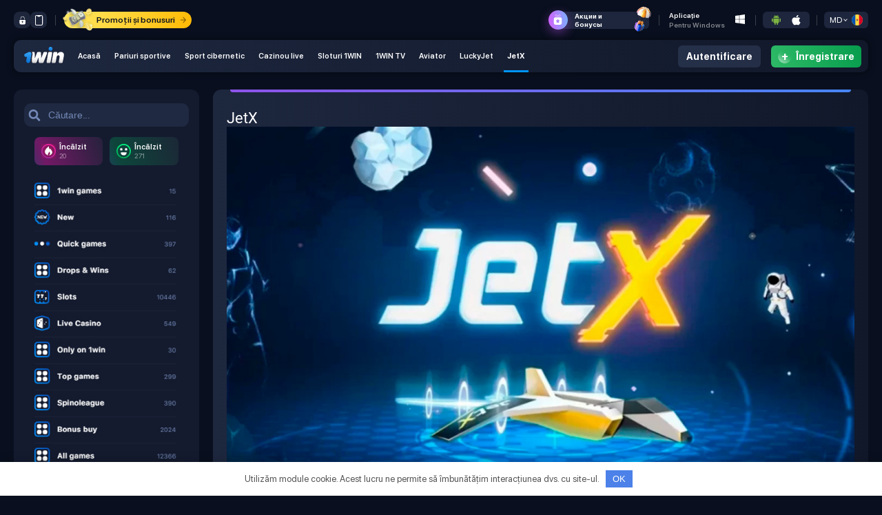

--- FILE ---
content_type: text/html; charset=UTF-8
request_url: https://1win-mda.com/jetx/
body_size: 55534
content:
<!DOCTYPE html>
<html lang="ro-MD">
<head>
    <meta charset="UTF-8">
    <meta name="viewport" content="width=device-width, initial-scale=1" />
    <meta http-equiv="X-UA-Compatible" content="ie=edge">
    <meta name='robots' content='index, follow, max-image-preview:large, max-snippet:-1, max-video-preview:-1' />

	<title>JetX crash joc pe 1WIN | Înregistrare, aplicație, demo</title>
	<meta name="description" content="Joc popular de crash 💥 JetX ✈ pe site-ul web și aplicația mobilă 1WIN pentru Android și IOS" />
	<link rel="canonical" href="https://1win-mda.com/jetx/" />
	<meta property="og:locale" content="ro_RO" />
	<meta property="og:type" content="article" />
	<meta property="og:title" content="JetX crash joc pe 1WIN | Înregistrare, aplicație, demo" />
	<meta property="og:description" content="Joc popular de crash 💥 JetX ✈ pe site-ul web și aplicația mobilă 1WIN pentru Android și IOS" />
	<meta property="og:url" content="https://1win-mda.com/jetx/" />
	<meta property="og:site_name" content="| Conectați-vă la site-ul oficial" />
	<meta property="article:modified_time" content="2024-06-25T10:00:03+00:00" />
	<meta property="og:image" content="https://1win-mda.com/wp-content/uploads/2024/06/jetx-1win.jpg" />
	<meta name="twitter:card" content="summary_large_image" />
	<meta name="twitter:label1" content="Timp estimat pentru citire" />
	<meta name="twitter:data1" content="4 minute" />


<style id='wp-img-auto-sizes-contain-inline-css' type='text/css'>
img:is([sizes=auto i],[sizes^="auto," i]){contain-intrinsic-size:3000px 1500px}
/*# sourceURL=wp-img-auto-sizes-contain-inline-css */
</style>
<style id='wp-block-library-inline-css' type='text/css'>
:root{--wp-block-synced-color:#7a00df;--wp-block-synced-color--rgb:122,0,223;--wp-bound-block-color:var(--wp-block-synced-color);--wp-editor-canvas-background:#ddd;--wp-admin-theme-color:#007cba;--wp-admin-theme-color--rgb:0,124,186;--wp-admin-theme-color-darker-10:#006ba1;--wp-admin-theme-color-darker-10--rgb:0,107,160.5;--wp-admin-theme-color-darker-20:#005a87;--wp-admin-theme-color-darker-20--rgb:0,90,135;--wp-admin-border-width-focus:2px}@media (min-resolution:192dpi){:root{--wp-admin-border-width-focus:1.5px}}.wp-element-button{cursor:pointer}:root .has-very-light-gray-background-color{background-color:#eee}:root .has-very-dark-gray-background-color{background-color:#313131}:root .has-very-light-gray-color{color:#eee}:root .has-very-dark-gray-color{color:#313131}:root .has-vivid-green-cyan-to-vivid-cyan-blue-gradient-background{background:linear-gradient(135deg,#00d084,#0693e3)}:root .has-purple-crush-gradient-background{background:linear-gradient(135deg,#34e2e4,#4721fb 50%,#ab1dfe)}:root .has-hazy-dawn-gradient-background{background:linear-gradient(135deg,#faaca8,#dad0ec)}:root .has-subdued-olive-gradient-background{background:linear-gradient(135deg,#fafae1,#67a671)}:root .has-atomic-cream-gradient-background{background:linear-gradient(135deg,#fdd79a,#004a59)}:root .has-nightshade-gradient-background{background:linear-gradient(135deg,#330968,#31cdcf)}:root .has-midnight-gradient-background{background:linear-gradient(135deg,#020381,#2874fc)}:root{--wp--preset--font-size--normal:16px;--wp--preset--font-size--huge:42px}.has-regular-font-size{font-size:1em}.has-larger-font-size{font-size:2.625em}.has-normal-font-size{font-size:var(--wp--preset--font-size--normal)}.has-huge-font-size{font-size:var(--wp--preset--font-size--huge)}.has-text-align-center{text-align:center}.has-text-align-left{text-align:left}.has-text-align-right{text-align:right}.has-fit-text{white-space:nowrap!important}#end-resizable-editor-section{display:none}.aligncenter{clear:both}.items-justified-left{justify-content:flex-start}.items-justified-center{justify-content:center}.items-justified-right{justify-content:flex-end}.items-justified-space-between{justify-content:space-between}.screen-reader-text{border:0;clip-path:inset(50%);height:1px;margin:-1px;overflow:hidden;padding:0;position:absolute;width:1px;word-wrap:normal!important}.screen-reader-text:focus{background-color:#ddd;clip-path:none;color:#444;display:block;font-size:1em;height:auto;left:5px;line-height:normal;padding:15px 23px 14px;text-decoration:none;top:5px;width:auto;z-index:100000}html :where(.has-border-color){border-style:solid}html :where([style*=border-top-color]){border-top-style:solid}html :where([style*=border-right-color]){border-right-style:solid}html :where([style*=border-bottom-color]){border-bottom-style:solid}html :where([style*=border-left-color]){border-left-style:solid}html :where([style*=border-width]){border-style:solid}html :where([style*=border-top-width]){border-top-style:solid}html :where([style*=border-right-width]){border-right-style:solid}html :where([style*=border-bottom-width]){border-bottom-style:solid}html :where([style*=border-left-width]){border-left-style:solid}html :where(img[class*=wp-image-]){height:auto;max-width:100%}:where(figure){margin:0 0 1em}html :where(.is-position-sticky){--wp-admin--admin-bar--position-offset:var(--wp-admin--admin-bar--height,0px)}@media screen and (max-width:600px){html :where(.is-position-sticky){--wp-admin--admin-bar--position-offset:0px}}

/*# sourceURL=wp-block-library-inline-css */
</style><style id='wp-block-heading-inline-css' type='text/css'>
h1:where(.wp-block-heading).has-background,h2:where(.wp-block-heading).has-background,h3:where(.wp-block-heading).has-background,h4:where(.wp-block-heading).has-background,h5:where(.wp-block-heading).has-background,h6:where(.wp-block-heading).has-background{padding:1.25em 2.375em}h1.has-text-align-left[style*=writing-mode]:where([style*=vertical-lr]),h1.has-text-align-right[style*=writing-mode]:where([style*=vertical-rl]),h2.has-text-align-left[style*=writing-mode]:where([style*=vertical-lr]),h2.has-text-align-right[style*=writing-mode]:where([style*=vertical-rl]),h3.has-text-align-left[style*=writing-mode]:where([style*=vertical-lr]),h3.has-text-align-right[style*=writing-mode]:where([style*=vertical-rl]),h4.has-text-align-left[style*=writing-mode]:where([style*=vertical-lr]),h4.has-text-align-right[style*=writing-mode]:where([style*=vertical-rl]),h5.has-text-align-left[style*=writing-mode]:where([style*=vertical-lr]),h5.has-text-align-right[style*=writing-mode]:where([style*=vertical-rl]),h6.has-text-align-left[style*=writing-mode]:where([style*=vertical-lr]),h6.has-text-align-right[style*=writing-mode]:where([style*=vertical-rl]){rotate:180deg}
/*# sourceURL=https://1win-mda.com/wp-includes/blocks/heading/style.min.css */
</style>
<style id='wp-block-image-inline-css' type='text/css'>
.wp-block-image>a,.wp-block-image>figure>a{display:inline-block}.wp-block-image img{box-sizing:border-box;height:auto;max-width:100%;vertical-align:bottom}@media not (prefers-reduced-motion){.wp-block-image img.hide{visibility:hidden}.wp-block-image img.show{animation:show-content-image .4s}}.wp-block-image[style*=border-radius] img,.wp-block-image[style*=border-radius]>a{border-radius:inherit}.wp-block-image.has-custom-border img{box-sizing:border-box}.wp-block-image.aligncenter{text-align:center}.wp-block-image.alignfull>a,.wp-block-image.alignwide>a{width:100%}.wp-block-image.alignfull img,.wp-block-image.alignwide img{height:auto;width:100%}.wp-block-image .aligncenter,.wp-block-image .alignleft,.wp-block-image .alignright,.wp-block-image.aligncenter,.wp-block-image.alignleft,.wp-block-image.alignright{display:table}.wp-block-image .aligncenter>figcaption,.wp-block-image .alignleft>figcaption,.wp-block-image .alignright>figcaption,.wp-block-image.aligncenter>figcaption,.wp-block-image.alignleft>figcaption,.wp-block-image.alignright>figcaption{caption-side:bottom;display:table-caption}.wp-block-image .alignleft{float:left;margin:.5em 1em .5em 0}.wp-block-image .alignright{float:right;margin:.5em 0 .5em 1em}.wp-block-image .aligncenter{margin-left:auto;margin-right:auto}.wp-block-image :where(figcaption){margin-bottom:1em;margin-top:.5em}.wp-block-image.is-style-circle-mask img{border-radius:9999px}@supports ((-webkit-mask-image:none) or (mask-image:none)) or (-webkit-mask-image:none){.wp-block-image.is-style-circle-mask img{border-radius:0;-webkit-mask-image:url('data:image/svg+xml;utf8,<svg viewBox="0 0 100 100" xmlns="http://www.w3.org/2000/svg"><circle cx="50" cy="50" r="50"/></svg>');mask-image:url('data:image/svg+xml;utf8,<svg viewBox="0 0 100 100" xmlns="http://www.w3.org/2000/svg"><circle cx="50" cy="50" r="50"/></svg>');mask-mode:alpha;-webkit-mask-position:center;mask-position:center;-webkit-mask-repeat:no-repeat;mask-repeat:no-repeat;-webkit-mask-size:contain;mask-size:contain}}:root :where(.wp-block-image.is-style-rounded img,.wp-block-image .is-style-rounded img){border-radius:9999px}.wp-block-image figure{margin:0}.wp-lightbox-container{display:flex;flex-direction:column;position:relative}.wp-lightbox-container img{cursor:zoom-in}.wp-lightbox-container img:hover+button{opacity:1}.wp-lightbox-container button{align-items:center;backdrop-filter:blur(16px) saturate(180%);background-color:#5a5a5a40;border:none;border-radius:4px;cursor:zoom-in;display:flex;height:20px;justify-content:center;opacity:0;padding:0;position:absolute;right:16px;text-align:center;top:16px;width:20px;z-index:100}@media not (prefers-reduced-motion){.wp-lightbox-container button{transition:opacity .2s ease}}.wp-lightbox-container button:focus-visible{outline:3px auto #5a5a5a40;outline:3px auto -webkit-focus-ring-color;outline-offset:3px}.wp-lightbox-container button:hover{cursor:pointer;opacity:1}.wp-lightbox-container button:focus{opacity:1}.wp-lightbox-container button:focus,.wp-lightbox-container button:hover,.wp-lightbox-container button:not(:hover):not(:active):not(.has-background){background-color:#5a5a5a40;border:none}.wp-lightbox-overlay{box-sizing:border-box;cursor:zoom-out;height:100vh;left:0;overflow:hidden;position:fixed;top:0;visibility:hidden;width:100%;z-index:100000}.wp-lightbox-overlay .close-button{align-items:center;cursor:pointer;display:flex;justify-content:center;min-height:40px;min-width:40px;padding:0;position:absolute;right:calc(env(safe-area-inset-right) + 16px);top:calc(env(safe-area-inset-top) + 16px);z-index:5000000}.wp-lightbox-overlay .close-button:focus,.wp-lightbox-overlay .close-button:hover,.wp-lightbox-overlay .close-button:not(:hover):not(:active):not(.has-background){background:none;border:none}.wp-lightbox-overlay .lightbox-image-container{height:var(--wp--lightbox-container-height);left:50%;overflow:hidden;position:absolute;top:50%;transform:translate(-50%,-50%);transform-origin:top left;width:var(--wp--lightbox-container-width);z-index:9999999999}.wp-lightbox-overlay .wp-block-image{align-items:center;box-sizing:border-box;display:flex;height:100%;justify-content:center;margin:0;position:relative;transform-origin:0 0;width:100%;z-index:3000000}.wp-lightbox-overlay .wp-block-image img{height:var(--wp--lightbox-image-height);min-height:var(--wp--lightbox-image-height);min-width:var(--wp--lightbox-image-width);width:var(--wp--lightbox-image-width)}.wp-lightbox-overlay .wp-block-image figcaption{display:none}.wp-lightbox-overlay button{background:none;border:none}.wp-lightbox-overlay .scrim{background-color:#fff;height:100%;opacity:.9;position:absolute;width:100%;z-index:2000000}.wp-lightbox-overlay.active{visibility:visible}@media not (prefers-reduced-motion){.wp-lightbox-overlay.active{animation:turn-on-visibility .25s both}.wp-lightbox-overlay.active img{animation:turn-on-visibility .35s both}.wp-lightbox-overlay.show-closing-animation:not(.active){animation:turn-off-visibility .35s both}.wp-lightbox-overlay.show-closing-animation:not(.active) img{animation:turn-off-visibility .25s both}.wp-lightbox-overlay.zoom.active{animation:none;opacity:1;visibility:visible}.wp-lightbox-overlay.zoom.active .lightbox-image-container{animation:lightbox-zoom-in .4s}.wp-lightbox-overlay.zoom.active .lightbox-image-container img{animation:none}.wp-lightbox-overlay.zoom.active .scrim{animation:turn-on-visibility .4s forwards}.wp-lightbox-overlay.zoom.show-closing-animation:not(.active){animation:none}.wp-lightbox-overlay.zoom.show-closing-animation:not(.active) .lightbox-image-container{animation:lightbox-zoom-out .4s}.wp-lightbox-overlay.zoom.show-closing-animation:not(.active) .lightbox-image-container img{animation:none}.wp-lightbox-overlay.zoom.show-closing-animation:not(.active) .scrim{animation:turn-off-visibility .4s forwards}}@keyframes show-content-image{0%{visibility:hidden}99%{visibility:hidden}to{visibility:visible}}@keyframes turn-on-visibility{0%{opacity:0}to{opacity:1}}@keyframes turn-off-visibility{0%{opacity:1;visibility:visible}99%{opacity:0;visibility:visible}to{opacity:0;visibility:hidden}}@keyframes lightbox-zoom-in{0%{transform:translate(calc((-100vw + var(--wp--lightbox-scrollbar-width))/2 + var(--wp--lightbox-initial-left-position)),calc(-50vh + var(--wp--lightbox-initial-top-position))) scale(var(--wp--lightbox-scale))}to{transform:translate(-50%,-50%) scale(1)}}@keyframes lightbox-zoom-out{0%{transform:translate(-50%,-50%) scale(1);visibility:visible}99%{visibility:visible}to{transform:translate(calc((-100vw + var(--wp--lightbox-scrollbar-width))/2 + var(--wp--lightbox-initial-left-position)),calc(-50vh + var(--wp--lightbox-initial-top-position))) scale(var(--wp--lightbox-scale));visibility:hidden}}
/*# sourceURL=https://1win-mda.com/wp-includes/blocks/image/style.min.css */
</style>
<style id='wp-block-list-inline-css' type='text/css'>
ol,ul{box-sizing:border-box}:root :where(.wp-block-list.has-background){padding:1.25em 2.375em}
/*# sourceURL=https://1win-mda.com/wp-includes/blocks/list/style.min.css */
</style>
<style id='wp-block-group-inline-css' type='text/css'>
.wp-block-group{box-sizing:border-box}:where(.wp-block-group.wp-block-group-is-layout-constrained){position:relative}
/*# sourceURL=https://1win-mda.com/wp-includes/blocks/group/style.min.css */
</style>
<style id='wp-block-paragraph-inline-css' type='text/css'>
.is-small-text{font-size:.875em}.is-regular-text{font-size:1em}.is-large-text{font-size:2.25em}.is-larger-text{font-size:3em}.has-drop-cap:not(:focus):first-letter{float:left;font-size:8.4em;font-style:normal;font-weight:100;line-height:.68;margin:.05em .1em 0 0;text-transform:uppercase}body.rtl .has-drop-cap:not(:focus):first-letter{float:none;margin-left:.1em}p.has-drop-cap.has-background{overflow:hidden}:root :where(p.has-background){padding:1.25em 2.375em}:where(p.has-text-color:not(.has-link-color)) a{color:inherit}p.has-text-align-left[style*="writing-mode:vertical-lr"],p.has-text-align-right[style*="writing-mode:vertical-rl"]{rotate:180deg}
/*# sourceURL=https://1win-mda.com/wp-includes/blocks/paragraph/style.min.css */
</style>
<style id='wp-block-spacer-inline-css' type='text/css'>
.wp-block-spacer{clear:both}
/*# sourceURL=https://1win-mda.com/wp-includes/blocks/spacer/style.min.css */
</style>
<style id='wp-block-table-inline-css' type='text/css'>
.wp-block-table{overflow-x:auto}.wp-block-table table{border-collapse:collapse;width:100%}.wp-block-table thead{border-bottom:3px solid}.wp-block-table tfoot{border-top:3px solid}.wp-block-table td,.wp-block-table th{border:1px solid;padding:.5em}.wp-block-table .has-fixed-layout{table-layout:fixed;width:100%}.wp-block-table .has-fixed-layout td,.wp-block-table .has-fixed-layout th{word-break:break-word}.wp-block-table.aligncenter,.wp-block-table.alignleft,.wp-block-table.alignright{display:table;width:auto}.wp-block-table.aligncenter td,.wp-block-table.aligncenter th,.wp-block-table.alignleft td,.wp-block-table.alignleft th,.wp-block-table.alignright td,.wp-block-table.alignright th{word-break:break-word}.wp-block-table .has-subtle-light-gray-background-color{background-color:#f3f4f5}.wp-block-table .has-subtle-pale-green-background-color{background-color:#e9fbe5}.wp-block-table .has-subtle-pale-blue-background-color{background-color:#e7f5fe}.wp-block-table .has-subtle-pale-pink-background-color{background-color:#fcf0ef}.wp-block-table.is-style-stripes{background-color:initial;border-collapse:inherit;border-spacing:0}.wp-block-table.is-style-stripes tbody tr:nth-child(odd){background-color:#f0f0f0}.wp-block-table.is-style-stripes.has-subtle-light-gray-background-color tbody tr:nth-child(odd){background-color:#f3f4f5}.wp-block-table.is-style-stripes.has-subtle-pale-green-background-color tbody tr:nth-child(odd){background-color:#e9fbe5}.wp-block-table.is-style-stripes.has-subtle-pale-blue-background-color tbody tr:nth-child(odd){background-color:#e7f5fe}.wp-block-table.is-style-stripes.has-subtle-pale-pink-background-color tbody tr:nth-child(odd){background-color:#fcf0ef}.wp-block-table.is-style-stripes td,.wp-block-table.is-style-stripes th{border-color:#0000}.wp-block-table.is-style-stripes{border-bottom:1px solid #f0f0f0}.wp-block-table .has-border-color td,.wp-block-table .has-border-color th,.wp-block-table .has-border-color tr,.wp-block-table .has-border-color>*{border-color:inherit}.wp-block-table table[style*=border-top-color] tr:first-child,.wp-block-table table[style*=border-top-color] tr:first-child td,.wp-block-table table[style*=border-top-color] tr:first-child th,.wp-block-table table[style*=border-top-color]>*,.wp-block-table table[style*=border-top-color]>* td,.wp-block-table table[style*=border-top-color]>* th{border-top-color:inherit}.wp-block-table table[style*=border-top-color] tr:not(:first-child){border-top-color:initial}.wp-block-table table[style*=border-right-color] td:last-child,.wp-block-table table[style*=border-right-color] th,.wp-block-table table[style*=border-right-color] tr,.wp-block-table table[style*=border-right-color]>*{border-right-color:inherit}.wp-block-table table[style*=border-bottom-color] tr:last-child,.wp-block-table table[style*=border-bottom-color] tr:last-child td,.wp-block-table table[style*=border-bottom-color] tr:last-child th,.wp-block-table table[style*=border-bottom-color]>*,.wp-block-table table[style*=border-bottom-color]>* td,.wp-block-table table[style*=border-bottom-color]>* th{border-bottom-color:inherit}.wp-block-table table[style*=border-bottom-color] tr:not(:last-child){border-bottom-color:initial}.wp-block-table table[style*=border-left-color] td:first-child,.wp-block-table table[style*=border-left-color] th,.wp-block-table table[style*=border-left-color] tr,.wp-block-table table[style*=border-left-color]>*{border-left-color:inherit}.wp-block-table table[style*=border-style] td,.wp-block-table table[style*=border-style] th,.wp-block-table table[style*=border-style] tr,.wp-block-table table[style*=border-style]>*{border-style:inherit}.wp-block-table table[style*=border-width] td,.wp-block-table table[style*=border-width] th,.wp-block-table table[style*=border-width] tr,.wp-block-table table[style*=border-width]>*{border-style:inherit;border-width:inherit}
/*# sourceURL=https://1win-mda.com/wp-includes/blocks/table/style.min.css */
</style>
<style id='gutena-testimonials-style-inline-css' type='text/css'>
.gutena-testimonial-block{text-align:left}.gutena-testimonial-block.align-center{text-align:center}.gutena-testimonial-block.align-center .gutena-testimonial-icon-block,.gutena-testimonial-block.align-center .gutena-testimonial-rating-block{justify-content:center}.gutena-testimonial-block.align-center .gutena-testimonial-details-block.image-top,.gutena-testimonial-block.align-center .gutena-testimonial-details-block.image-top .gutena-testimonial-details-content{align-items:center}.gutena-testimonial-block.align-right{text-align:right}.gutena-testimonial-block.align-right .gutena-testimonial-icon-block,.gutena-testimonial-block.align-right .gutena-testimonial-rating-block{justify-content:flex-end}.gutena-testimonial-block.align-right .gutena-testimonial-details-block.image-side{flex-direction:row-reverse}.gutena-testimonial-block.align-right .gutena-testimonial-details-block.image-side .gutena-testimonial-details-image{margin-left:10px;margin-right:0}.gutena-testimonial-block.align-right .gutena-testimonial-details-block.image-side .gutena-testimonial-details-content,.gutena-testimonial-block.align-right .gutena-testimonial-details-block.image-top,.gutena-testimonial-block.align-right .gutena-testimonial-details-block.image-top .gutena-testimonial-details-content{align-items:flex-end}.gutena-testimonial-block.has-box-shadow .gutena-testimonial-item-block:not(.editor){box-shadow:var(--gutena--testimonial-slider-box-shadow)}.gutena-testimonial-block.has-box-shadow .tns-outer .tns-ovh{padding:var(--gutena--testimonial-slider-container-padding)}.gutena-testimonial-block .gutena-testimonial-item-block{min-height:calc(var(--gutena--testimonial-slider-min-height)*1px);padding:var(--gutena--testimonial-slider-padding)}@media only screen and (max-width:780px){.gutena-testimonial-block .gutena-testimonial-item-block{min-height:calc(var(--gutena--testimonial-slider-min-height-tablet, var(--gutena--testimonial-slider-min-height))*1px);padding:var(--gutena--testimonial-slider-padding-tablet,var(--gutena--testimonial-slider-padding))}}@media only screen and (max-width:360px){.gutena-testimonial-block .gutena-testimonial-item-block{min-height:calc(var(--gutena--testimonial-slider-min-height-mobile, var(--gutena--testimonial-slider-min-height-tablet))*1px);padding:var(--gutena--testimonial-slider-padding-mobile,var(--gutena--testimonial-slider-padding-tablet,var(--gutena--testimonial-slider-padding)))}}.gutena-testimonial-block .gutena-testimonial-item-block .gutena-testimonial-text-block{color:var(--gutena--testimonial-text-color);font-family:var(--gutena--testimonial-text-font-family,var(--wp--custom--typography--font-family--secondary));font-size:var(--gutena--testimonial-text-font-size,var(--wp--custom--typography--font-size--p));font-style:var(--gutena--testimonial-text-font-style,inherit);font-weight:var(--gutena--testimonial-text-font-weight);line-height:var(--gutena--testimonial-text-line-height,var(--wp--custom--typography--line-height--p));text-transform:var(--gutena--testimonial-text-text-transform)}.gutena-testimonial-block .gutena-testimonial-icon-block{align-items:center;display:flex;justify-content:flex-start;margin:0;margin-bottom:calc(var(--gutena--testimonial-quote-icon-spacing, 5)*1px);padding:0}.gutena-testimonial-block .gutena-testimonial-icon-block svg{fill:var(--gutena--testimonial-quote-icon-color);height:calc(var(--gutena--testimonial-quote-icon-size, 25)*1px);margin:0;padding:0;width:calc(var(--gutena--testimonial-quote-icon-size, 25)*1px)}.gutena-testimonial-block .gutena-testimonial-rating-block{align-items:center;display:flex;justify-content:flex-start;margin:0;margin-bottom:calc(var(--gutena--testimonial-rating-spacing, 20)*1px);padding:0}.gutena-testimonial-block .gutena-testimonial-rating-block svg{fill:var(--gutena--testimonial-rating-color);height:calc(var(--gutena--testimonial-rating-icon-size, 25)*1px);margin:0;padding:0;width:calc(var(--gutena--testimonial-rating-icon-size, 25)*1px)}.gutena-testimonial-block .gutena-testimonial-details-block{align-items:center;display:inline-flex;flex-direction:row;justify-content:center;margin-top:calc(var(--gutena--testimonial-space-before-details)*1px)}.gutena-testimonial-block .gutena-testimonial-details-block.image-side .gutena-testimonial-details-image{margin-left:0;margin-right:10px}.gutena-testimonial-block .gutena-testimonial-details-block.image-top{align-items:flex-start;flex-direction:column}.gutena-testimonial-block .gutena-testimonial-details-block.image-top .gutena-testimonial-details-image{margin:0 0 10px}.gutena-testimonial-block .gutena-testimonial-details-block .gutena-testimonial-details-image{line-height:0}.gutena-testimonial-block .gutena-testimonial-details-block .gutena-testimonial-details-image img{border-radius:50%;height:calc(var(--gutena--testimonial-image-size, 50)*1px);width:calc(var(--gutena--testimonial-image-size, 50)*1px)}.gutena-testimonial-block .gutena-testimonial-details-block .gutena-testimonial-details-content{align-items:flex-start;display:flex;flex-direction:column;justify-content:center}.gutena-testimonial-block .gutena-testimonial-details-block .gutena-testimonial-details-content .gutena-testimonial-name{color:var(--gutena--testimonial-name-color);font-family:var(--gutena--testimonial-name-font-family);font-size:var(--gutena--testimonial-name-font-size);font-style:var(--gutena--testimonial-name-font-style);font-weight:var(--gutena--testimonial-name-font-weight);line-height:var(--gutena--testimonial-name-line-height);text-transform:var(--gutena--testimonial-name-text-transform)}.gutena-testimonial-block .gutena-testimonial-details-block .gutena-testimonial-details-content .gutena-testimonial-title{color:var(--gutena--testimonial-position-color);font-family:var(--gutena--testimonial-position-font-family);font-size:var(--gutena--testimonial-position-font-size);font-style:var(--gutena--testimonial-position-font-style);font-weight:var(--gutena--testimonial-position-font-weight);line-height:var(--gutena--testimonial-position-line-height);text-transform:var(--gutena--testimonial-position-text-transform)}.gutena-testimonial-block .tns-outer{padding:0!important}.gutena-testimonial-block .tns-outer [hidden]{display:none!important}.gutena-testimonial-block .tns-outer [aria-controls],.gutena-testimonial-block .tns-outer [data-action]{cursor:pointer}.gutena-testimonial-block .tns-slider{transition:all 0s}.gutena-testimonial-block .tns-slider>.tns-item{box-sizing:border-box}.gutena-testimonial-block .tns-horizontal.tns-subpixel{white-space:nowrap}.gutena-testimonial-block .tns-horizontal.tns-subpixel>.tns-item{display:inline-block;vertical-align:top;white-space:normal}.gutena-testimonial-block .tns-horizontal.tns-no-subpixel:after{clear:both;content:"";display:table}.gutena-testimonial-block .tns-horizontal.tns-no-subpixel>.tns-item{float:left}.gutena-testimonial-block .tns-horizontal.tns-carousel.tns-no-subpixel>.tns-item{margin-right:-100%}.gutena-testimonial-block .tns-no-calc{left:0;position:relative}.gutena-testimonial-block .tns-gallery{left:0;min-height:1px;position:relative}.gutena-testimonial-block .tns-gallery>.tns-item{left:-100%;position:absolute;transition:transform 0s,opacity 0s}.gutena-testimonial-block .tns-gallery>.tns-slide-active{left:auto!important;position:relative}.gutena-testimonial-block .tns-gallery>.tns-moving{transition:all .25s}.gutena-testimonial-block .tns-autowidth{display:inline-block}.gutena-testimonial-block .tns-lazy-img{opacity:.6;transition:opacity .6s}.gutena-testimonial-block .tns-lazy-img.tns-complete{opacity:1}.gutena-testimonial-block .tns-ah{transition:height 0s}.gutena-testimonial-block .tns-ovh{overflow:hidden}.gutena-testimonial-block .tns-visually-hidden{left:-10000em;position:absolute}.gutena-testimonial-block .tns-transparent{opacity:0;visibility:hidden}.gutena-testimonial-block .tns-fadeIn{filter:alpha(opacity=100);opacity:1;z-index:0}.gutena-testimonial-block .tns-fadeOut,.gutena-testimonial-block .tns-normal{filter:alpha(opacity=0);opacity:0;z-index:-1}.gutena-testimonial-block .tns-vpfix{white-space:nowrap}.gutena-testimonial-block .tns-vpfix>div,.gutena-testimonial-block .tns-vpfix>li{display:inline-block}.gutena-testimonial-block .tns-t-subp2{height:10px;margin:0 auto;overflow:hidden;position:relative;width:310px}.gutena-testimonial-block .tns-t-ct{position:absolute;right:0;width:2333.33333%}.gutena-testimonial-block .tns-t-ct:after{clear:both;content:"";display:table}.gutena-testimonial-block .tns-t-ct>div{float:left;height:10px;width:1.42857%}.gutena-testimonial-block.has-nav-arrow .tns-outer .tns-ovh{margin:0 calc(var(--gutena--testimonial-nav-arrow-spacing, 30)*1px)}.gutena-testimonial-block.has-nav-arrow.has-nav-dot .tns-outer .tns-controls button{top:calc(50% - var(--gutena--testimonial-nav-arrow-position, 0)*1px)}.gutena-testimonial-block .tns-outer{position:relative}.gutena-testimonial-block .tns-outer .tns-controls button{background-color:transparent;border:none;border-radius:0;box-shadow:none;color:var(--gutena--testimonial-nav-arrow-normal-color,#000);display:block;font-size:0;line-height:0px;outline:none;padding:0;position:absolute;text-align:center;top:50%;transform:translateY(-50%);transition:opacity .25s ease-in-out;z-index:10}.gutena-testimonial-block .tns-outer .tns-controls button:hover{color:var(--gutena--testimonial-nav-arrow-hover-color,#000)}.gutena-testimonial-block .tns-outer .tns-controls button[data-controls=prev]{left:0}.gutena-testimonial-block .tns-outer .tns-controls button[data-controls=prev]:before{border-style:solid;border-width:2px 2px 0 0;content:"";display:inline-block;height:calc(var(--gutena--testimonial-nav-arrow-size, 10)*1px);left:2px;position:relative;top:0;transform:rotate(-135deg);vertical-align:top;width:calc(var(--gutena--testimonial-nav-arrow-size, 10)*1px)}.gutena-testimonial-block .tns-outer .tns-controls button[data-controls=next]{right:2px}.gutena-testimonial-block .tns-outer .tns-controls button[data-controls=next]:before{border-style:solid;border-width:2px 2px 0 0;content:"";display:inline-block;height:calc(var(--gutena--testimonial-nav-arrow-size, 10)*1px);left:-2px;position:relative;top:0;transform:rotate(45deg);vertical-align:top;width:calc(var(--gutena--testimonial-nav-arrow-size, 10)*1px)}.gutena-testimonial-block .tns-outer .tns-nav{align-items:center;display:flex;gap:calc(var(--gutena--testimonial-nav-dot-gap, 12)*1px);justify-content:center;margin-top:calc(var(--gutena--testimonial-nav-dot-spacing, 15)*1px);position:relative}.gutena-testimonial-block .tns-outer .tns-nav button{background:0 0;background-color:var(--gutena--testimonial-nav-dot-normal-color,#b9caf5);border:0;border-radius:50% 50% 50% 50%;color:transparent;cursor:pointer;font-size:0;height:calc(var(--gutena--testimonial-nav-dot-size, 10)*1px);line-height:0;margin:0;outline:0;padding:0;width:calc(var(--gutena--testimonial-nav-dot-size, 10)*1px)}.gutena-testimonial-block .tns-outer .tns-nav button.tns-nav-active{background-color:var(--gutena--testimonial-nav-dot-active-color,#3f6de4)}.gutena-testimonial-block .tns-outer .tns-nav button:after,.gutena-testimonial-block .tns-outer .tns-nav button:before{display:none}

/*# sourceURL=https://1win-mda.com/wp-content/plugins/gutena-testimonial/build/style-index.css */
</style>
<style id='global-styles-inline-css' type='text/css'>
:root{--wp--preset--aspect-ratio--square: 1;--wp--preset--aspect-ratio--4-3: 4/3;--wp--preset--aspect-ratio--3-4: 3/4;--wp--preset--aspect-ratio--3-2: 3/2;--wp--preset--aspect-ratio--2-3: 2/3;--wp--preset--aspect-ratio--16-9: 16/9;--wp--preset--aspect-ratio--9-16: 9/16;--wp--preset--color--black: #000000;--wp--preset--color--cyan-bluish-gray: #abb8c3;--wp--preset--color--white: #ffffff;--wp--preset--color--pale-pink: #f78da7;--wp--preset--color--vivid-red: #cf2e2e;--wp--preset--color--luminous-vivid-orange: #ff6900;--wp--preset--color--luminous-vivid-amber: #fcb900;--wp--preset--color--light-green-cyan: #7bdcb5;--wp--preset--color--vivid-green-cyan: #00d084;--wp--preset--color--pale-cyan-blue: #8ed1fc;--wp--preset--color--vivid-cyan-blue: #0693e3;--wp--preset--color--vivid-purple: #9b51e0;--wp--preset--gradient--vivid-cyan-blue-to-vivid-purple: linear-gradient(135deg,rgb(6,147,227) 0%,rgb(155,81,224) 100%);--wp--preset--gradient--light-green-cyan-to-vivid-green-cyan: linear-gradient(135deg,rgb(122,220,180) 0%,rgb(0,208,130) 100%);--wp--preset--gradient--luminous-vivid-amber-to-luminous-vivid-orange: linear-gradient(135deg,rgb(252,185,0) 0%,rgb(255,105,0) 100%);--wp--preset--gradient--luminous-vivid-orange-to-vivid-red: linear-gradient(135deg,rgb(255,105,0) 0%,rgb(207,46,46) 100%);--wp--preset--gradient--very-light-gray-to-cyan-bluish-gray: linear-gradient(135deg,rgb(238,238,238) 0%,rgb(169,184,195) 100%);--wp--preset--gradient--cool-to-warm-spectrum: linear-gradient(135deg,rgb(74,234,220) 0%,rgb(151,120,209) 20%,rgb(207,42,186) 40%,rgb(238,44,130) 60%,rgb(251,105,98) 80%,rgb(254,248,76) 100%);--wp--preset--gradient--blush-light-purple: linear-gradient(135deg,rgb(255,206,236) 0%,rgb(152,150,240) 100%);--wp--preset--gradient--blush-bordeaux: linear-gradient(135deg,rgb(254,205,165) 0%,rgb(254,45,45) 50%,rgb(107,0,62) 100%);--wp--preset--gradient--luminous-dusk: linear-gradient(135deg,rgb(255,203,112) 0%,rgb(199,81,192) 50%,rgb(65,88,208) 100%);--wp--preset--gradient--pale-ocean: linear-gradient(135deg,rgb(255,245,203) 0%,rgb(182,227,212) 50%,rgb(51,167,181) 100%);--wp--preset--gradient--electric-grass: linear-gradient(135deg,rgb(202,248,128) 0%,rgb(113,206,126) 100%);--wp--preset--gradient--midnight: linear-gradient(135deg,rgb(2,3,129) 0%,rgb(40,116,252) 100%);--wp--preset--font-size--small: 13px;--wp--preset--font-size--medium: 20px;--wp--preset--font-size--large: 36px;--wp--preset--font-size--x-large: 42px;--wp--preset--spacing--20: 0.44rem;--wp--preset--spacing--30: 0.67rem;--wp--preset--spacing--40: 1rem;--wp--preset--spacing--50: 1.5rem;--wp--preset--spacing--60: 2.25rem;--wp--preset--spacing--70: 3.38rem;--wp--preset--spacing--80: 5.06rem;--wp--preset--shadow--natural: 6px 6px 9px rgba(0, 0, 0, 0.2);--wp--preset--shadow--deep: 12px 12px 50px rgba(0, 0, 0, 0.4);--wp--preset--shadow--sharp: 6px 6px 0px rgba(0, 0, 0, 0.2);--wp--preset--shadow--outlined: 6px 6px 0px -3px rgb(255, 255, 255), 6px 6px rgb(0, 0, 0);--wp--preset--shadow--crisp: 6px 6px 0px rgb(0, 0, 0);}:where(.is-layout-flex){gap: 0.5em;}:where(.is-layout-grid){gap: 0.5em;}body .is-layout-flex{display: flex;}.is-layout-flex{flex-wrap: wrap;align-items: center;}.is-layout-flex > :is(*, div){margin: 0;}body .is-layout-grid{display: grid;}.is-layout-grid > :is(*, div){margin: 0;}:where(.wp-block-columns.is-layout-flex){gap: 2em;}:where(.wp-block-columns.is-layout-grid){gap: 2em;}:where(.wp-block-post-template.is-layout-flex){gap: 1.25em;}:where(.wp-block-post-template.is-layout-grid){gap: 1.25em;}.has-black-color{color: var(--wp--preset--color--black) !important;}.has-cyan-bluish-gray-color{color: var(--wp--preset--color--cyan-bluish-gray) !important;}.has-white-color{color: var(--wp--preset--color--white) !important;}.has-pale-pink-color{color: var(--wp--preset--color--pale-pink) !important;}.has-vivid-red-color{color: var(--wp--preset--color--vivid-red) !important;}.has-luminous-vivid-orange-color{color: var(--wp--preset--color--luminous-vivid-orange) !important;}.has-luminous-vivid-amber-color{color: var(--wp--preset--color--luminous-vivid-amber) !important;}.has-light-green-cyan-color{color: var(--wp--preset--color--light-green-cyan) !important;}.has-vivid-green-cyan-color{color: var(--wp--preset--color--vivid-green-cyan) !important;}.has-pale-cyan-blue-color{color: var(--wp--preset--color--pale-cyan-blue) !important;}.has-vivid-cyan-blue-color{color: var(--wp--preset--color--vivid-cyan-blue) !important;}.has-vivid-purple-color{color: var(--wp--preset--color--vivid-purple) !important;}.has-black-background-color{background-color: var(--wp--preset--color--black) !important;}.has-cyan-bluish-gray-background-color{background-color: var(--wp--preset--color--cyan-bluish-gray) !important;}.has-white-background-color{background-color: var(--wp--preset--color--white) !important;}.has-pale-pink-background-color{background-color: var(--wp--preset--color--pale-pink) !important;}.has-vivid-red-background-color{background-color: var(--wp--preset--color--vivid-red) !important;}.has-luminous-vivid-orange-background-color{background-color: var(--wp--preset--color--luminous-vivid-orange) !important;}.has-luminous-vivid-amber-background-color{background-color: var(--wp--preset--color--luminous-vivid-amber) !important;}.has-light-green-cyan-background-color{background-color: var(--wp--preset--color--light-green-cyan) !important;}.has-vivid-green-cyan-background-color{background-color: var(--wp--preset--color--vivid-green-cyan) !important;}.has-pale-cyan-blue-background-color{background-color: var(--wp--preset--color--pale-cyan-blue) !important;}.has-vivid-cyan-blue-background-color{background-color: var(--wp--preset--color--vivid-cyan-blue) !important;}.has-vivid-purple-background-color{background-color: var(--wp--preset--color--vivid-purple) !important;}.has-black-border-color{border-color: var(--wp--preset--color--black) !important;}.has-cyan-bluish-gray-border-color{border-color: var(--wp--preset--color--cyan-bluish-gray) !important;}.has-white-border-color{border-color: var(--wp--preset--color--white) !important;}.has-pale-pink-border-color{border-color: var(--wp--preset--color--pale-pink) !important;}.has-vivid-red-border-color{border-color: var(--wp--preset--color--vivid-red) !important;}.has-luminous-vivid-orange-border-color{border-color: var(--wp--preset--color--luminous-vivid-orange) !important;}.has-luminous-vivid-amber-border-color{border-color: var(--wp--preset--color--luminous-vivid-amber) !important;}.has-light-green-cyan-border-color{border-color: var(--wp--preset--color--light-green-cyan) !important;}.has-vivid-green-cyan-border-color{border-color: var(--wp--preset--color--vivid-green-cyan) !important;}.has-pale-cyan-blue-border-color{border-color: var(--wp--preset--color--pale-cyan-blue) !important;}.has-vivid-cyan-blue-border-color{border-color: var(--wp--preset--color--vivid-cyan-blue) !important;}.has-vivid-purple-border-color{border-color: var(--wp--preset--color--vivid-purple) !important;}.has-vivid-cyan-blue-to-vivid-purple-gradient-background{background: var(--wp--preset--gradient--vivid-cyan-blue-to-vivid-purple) !important;}.has-light-green-cyan-to-vivid-green-cyan-gradient-background{background: var(--wp--preset--gradient--light-green-cyan-to-vivid-green-cyan) !important;}.has-luminous-vivid-amber-to-luminous-vivid-orange-gradient-background{background: var(--wp--preset--gradient--luminous-vivid-amber-to-luminous-vivid-orange) !important;}.has-luminous-vivid-orange-to-vivid-red-gradient-background{background: var(--wp--preset--gradient--luminous-vivid-orange-to-vivid-red) !important;}.has-very-light-gray-to-cyan-bluish-gray-gradient-background{background: var(--wp--preset--gradient--very-light-gray-to-cyan-bluish-gray) !important;}.has-cool-to-warm-spectrum-gradient-background{background: var(--wp--preset--gradient--cool-to-warm-spectrum) !important;}.has-blush-light-purple-gradient-background{background: var(--wp--preset--gradient--blush-light-purple) !important;}.has-blush-bordeaux-gradient-background{background: var(--wp--preset--gradient--blush-bordeaux) !important;}.has-luminous-dusk-gradient-background{background: var(--wp--preset--gradient--luminous-dusk) !important;}.has-pale-ocean-gradient-background{background: var(--wp--preset--gradient--pale-ocean) !important;}.has-electric-grass-gradient-background{background: var(--wp--preset--gradient--electric-grass) !important;}.has-midnight-gradient-background{background: var(--wp--preset--gradient--midnight) !important;}.has-small-font-size{font-size: var(--wp--preset--font-size--small) !important;}.has-medium-font-size{font-size: var(--wp--preset--font-size--medium) !important;}.has-large-font-size{font-size: var(--wp--preset--font-size--large) !important;}.has-x-large-font-size{font-size: var(--wp--preset--font-size--x-large) !important;}
/*# sourceURL=global-styles-inline-css */
</style>
<style id='core-block-supports-inline-css' type='text/css'>
.wp-container-core-group-is-layout-ad2f72ca{flex-wrap:nowrap;}
/*# sourceURL=core-block-supports-inline-css */
</style>

<style id='classic-theme-styles-inline-css' type='text/css'>
/*! This file is auto-generated */
.wp-block-button__link{color:#fff;background-color:#32373c;border-radius:9999px;box-shadow:none;text-decoration:none;padding:calc(.667em + 2px) calc(1.333em + 2px);font-size:1.125em}.wp-block-file__button{background:#32373c;color:#fff;text-decoration:none}
/*# sourceURL=/wp-includes/css/classic-themes.min.css */
</style>
<link rel='stylesheet' id='main-css-css' href='https://1win-mda.com/wp-content/themes/1win/style.css' type='text/css' media='all' />
<style>.pseudo-clearfy-link { color: #008acf; cursor: pointer;}.pseudo-clearfy-link:hover { text-decoration: none;}</style><style id="wpremark-styles">.wpremark{position:relative;display:flex;border:none}.wpremark p{margin:.75em 0}.wpremark p:first-child{margin-top:0}.wpremark p:last-child{margin-bottom:0}.wpremark .wpremark-body{width:100%;max-width:100%;align-self:center}.wpremark .wpremark-icon svg,.wpremark .wpremark-icon img{display:block;max-width:100%;max-height:100%}.wpremark--2df02412{padding:20px;margin:20px 0px;border-radius:0px}.wpremark--2df02412 .wpremark-icon{color:#7BDCB5;width:32px;flex:0 0 auto;max-width:100%;max-height:32px;margin-right:16px;align-self:center}</style><link rel="icon" href="https://1win-mda.com/wp-content/uploads/2024/02/cropped-favicon-32x32.png" sizes="32x32" />
<link rel="icon" href="https://1win-mda.com/wp-content/uploads/2024/02/cropped-favicon-192x192.png" sizes="192x192" />
<link rel="apple-touch-icon" href="https://1win-mda.com/wp-content/uploads/2024/02/cropped-favicon-180x180.png" />
<meta name="msapplication-TileImage" content="https://1win-mda.com/wp-content/uploads/2024/02/cropped-favicon-270x270.png" />
<style>.clearfy-cookie { position:fixed; left:0; right:0; bottom:0; padding:12px; color:#555555; background:#ffffff; -webkit-box-shadow:0 0 15px rgba(0,0,0,.2); -moz-box-shadow:0 0 15px rgba(0,0,0,.2); box-shadow:0 0 15px rgba(0,0,0,.2); z-index:9999; font-size: 13px; transition: .3s; }.clearfy-cookie--left { left: 20px; bottom: 20px; right: auto; max-width: 400px; margin-right: 20px; }.clearfy-cookie--right { left: auto; bottom: 20px; right: 20px; max-width: 400px; margin-left: 20px; }.clearfy-cookie.clearfy-cookie-hide { transform: translateY(150%) translateZ(0); opacity: 0; }.clearfy-cookie-container { max-width:1170px; margin:0 auto; text-align:center; }.clearfy-cookie-accept { background:#4b81e8; color:#fff; border:0; padding:.4em .8em; margin: 0 .5em; font-size: 13px; cursor: pointer; }.clearfy-cookie-accept:hover,.clearfy-cookie-accept:focus { opacity: .9; }</style><link rel='stylesheet' id='su-shortcodes-css' href='https://1win-mda.com/wp-content/plugins/shortcodes-ultimate/includes/css/shortcodes.css' type='text/css' media='all' />
</head>

<body data-rsssl=1 class="wp-singular page-template-default page page-id-942 wp-theme-1win">
	
<section id="head__main">

    <div class="head__block">
        <div class="head__control">
            <a href="../block.php" target="_blank" rel="nofollow">
                <svg xmlns="http://www.w3.org/2000/svg" viewBox="0 0 35 35" aria-hidden="true">
                    <path d="M26.76 16.08H9.62a1.86 1.86 0 00-1.85 1.85v7.37a6.43 6.43 0 006.41 6.42H22a6.3 6.3 0 006.28-6.28v-7.86a1.5 1.5 0 00-1.52-1.5zm-8.45 8.78v1.74a.57.57 0 01-.57.54.58.58 0 01-.58-.54v-1.75a2.42 2.42 0 01-1.87-2.39 2.46 2.46 0 114.92 0 2.42 2.42 0 01-1.9 2.39zM18.06 4.23h-.12A6.75 6.75 0 0011.22 11v4h1.13v-4.12A5.46 5.46 0 0114 7a5.56 5.56 0 013.93-1.61H18A5.62 5.62 0 0123.52 11v3.89h1.13v-4a6.72 6.72 0 00-6.59-6.66z">
                    </path>
                </svg>
            </a>
            <a href="../mobile.php" class="header-button" target="_blank" rel="nofollow">
                <svg width="15" height="20" viewBox="0 0 15 20" fill="none" xmlns="http://www.w3.org/2000/svg"
                     aria-hidden="true" role="img">
                    <path fill-rule="evenodd" clip-rule="evenodd"
                          d="M12 0c1.657 0 3 1.28 3 2.857v14.286C15 18.72 13.657 20 12 20H3c-1.657 0-3-1.28-3-2.857V2.857C0 1.28 1.343 0 3 0h9zM4.5 1.429v.428a1 1 0 001 1h4a1 1 0 001-1V1.43H12l.175.01c.746.082 1.325.686 1.325 1.418v14.286l-.01.166c-.087.71-.72 1.262-1.49 1.262H3l-.175-.01c-.746-.082-1.325-.686-1.325-1.418V2.857l.01-.166c.087-.711.72-1.262 1.49-1.262h1.5z"
                          fill="#fff"></path>
                </svg>
            </a>
        </div>
        <a href="../free-money.php" class="head__money" target="_blank" rel="nofollow">
            <img src="https://1win-mda.com/wp-content/themes/1win/assets/img/free_money.webp" alt="icon">
            <span>Promoții și bonusuri</span>
            <svg xmlns="http://www.w3.org/2000/svg" viewBox="0 0 448 512" aria-hidden="true">
                <path d="M218.101 38.101L198.302 57.9c-4.686 4.686-4.686 12.284 0 16.971L353.432 230H12c-6.627 0-12 5.373-12 12v28c0 6.627 5.373 12 12 12h341.432l-155.13 155.13c-4.686 4.686-4.686 12.284 0 16.971l19.799 19.799c4.686 4.686 12.284 4.686 16.971 0l209.414-209.414c4.686-4.686 4.686-12.284 0-16.971L235.071 38.101c-4.686-4.687-12.284-4.687-16.97 0z">
                </path>
            </svg>
        </a>
    </div>

    <div class="head__block">
        <a href="../bonuses.php" class="head__promo" target="_blank" rel="nofollow">
            <div class="head-promo__icon">
                <svg viewBox="0 0 17 16" fill="none" xmlns="http://www.w3.org/2000/svg" aria-hidden="true">
                    <path fill-rule="evenodd" clip-rule="evenodd"
                          d="M4.462 1.662c-.035-.503.341-.916.909-.887C5.9.8 6.705 1.232 7.462 2.62H7.146c-.47.026-1.173-.006-1.754-.177-.611-.18-.908-.449-.93-.782zm3.522.37C7.188.686 6.257.072 5.408.03 4.402-.02 3.652.758 3.719 1.714c.059.842.805 1.252 1.464 1.445.684.2 1.472.234 1.994.207H8.798c.528.027 1.327-.006 2.02-.207.664-.192 1.421-.6 1.481-1.445.068-.961-.695-1.733-1.707-1.684-.856.043-1.8.654-2.608 2.002zm3.572-.37c.035-.497-.343-.916-.927-.887-.541.026-1.358.46-2.125 1.846H8.829c.478.026 1.192-.006 1.782-.177.623-.18.922-.452.946-.782z"
                          fill="#E8B2FF"></path>
                    <path fill-rule="evenodd" clip-rule="evenodd"
                          d="M4.322 4.178A2.484 2.484 0 001.84 6.662v5.747a2.484 2.484 0 002.483 2.483h7.355a2.484 2.484 0 002.483-2.483V6.662a2.484 2.484 0 00-2.483-2.484H4.322zm5.328 6.137l.864-.875a.573.573 0 00.137-.58.542.542 0 00-.437-.382L9.02 8.297 8.486 7.17a.538.538 0 00-.485-.314H8a.54.54 0 00-.486.314L6.98 8.297l-1.192.18a.546.546 0 00-.44.383.576.576 0 00.138.58l.864.875-.204 1.238a.572.572 0 00.216.552.527.527 0 00.318.109.523.523 0 00.251-.067L8 11.563l1.066.584a.517.517 0 00.571-.042.569.569 0 00.217-.552l-.204-1.238z"
                          fill="#fff"></path>
                </svg>
            </div>
            <span>Акции и бонусы </span>
            <img src="https://1win-mda.com/wp-content/themes/1win/assets/img/air_present.webp" alt="icon">
        </a>

        <div class="head__cnt">
            <div class="head__para">
                <div class="head-para__block">
                    <span>Aplicație</span>
                    <small>Pentru Windows</small>
                </div>
                <a href="../go.php" target="_blank" rel="nofollow">
                    <svg xmlns="http://www.w3.org/2000/svg" viewBox="0 0 39 39" aria-hidden="true">
                        <path fill="#FFF"
                              d="M0 5.496l15.816-2.154.007 15.256-15.809.09L0 5.496zm15.808 14.86l.013 15.269L.012 33.45V20.253l15.796.103zM17.726 3.06L38.696 0v18.404l-20.97.166V3.06zM38.7 20.499l-.005 18.322-20.97-2.96-.03-15.396 21.005.034z">
                        </path>
                    </svg>
                </a>
            </div>
            <div class="head-app-android">
                <a href="../android.php">
                    <svg viewBox="0 0 32 36" fill="none" xmlns="http://www.w3.org/2000/svg">
                        <path d="M4 23.001C4 23.5314 3.78929 24.0401 3.41421 24.4152C3.03914 24.7903 2.53043 25.001 2 25.001C1.46957 25.001 0.96086 24.7903 0.585787 24.4152C0.210714 24.0401 0 23.5314 0 23.001V14.001C0 13.4705 0.210714 12.9618 0.585787 12.5868C0.96086 12.2117 1.46957 12.001 2 12.001C2.53043 12.001 3.03914 12.2117 3.41421 12.5868C3.78929 12.9618 4 13.4705 4 14.001V23.001ZM32 23.001C32 23.5314 31.7893 24.0401 31.4142 24.4152C31.0391 24.7903 30.5304 25.001 30 25.001C29.4696 25.001 28.9609 24.7903 28.5858 24.4152C28.2107 24.0401 28 23.5314 28 23.001V14.001C28 13.4705 28.2107 12.9618 28.5858 12.5868C28.9609 12.2117 29.4696 12.001 30 12.001C30.5304 12.001 31.0391 12.2117 31.4142 12.5868C31.7893 12.9618 32 13.4705 32 14.001V23.001ZM14 34C14 34.5304 13.7893 35.0391 13.4142 35.4142C13.0391 35.7893 12.5304 36 12 36C11.4696 36 10.9609 35.7893 10.5858 35.4142C10.2107 35.0391 10 34.5304 10 34V25C10 24.4695 10.2107 23.9608 10.5858 23.5858C10.9609 23.2107 11.4696 23 12 23C12.5304 23 13.0391 23.2107 13.4142 23.5858C13.7893 23.9608 14 24.4695 14 25V34ZM22 34C22 34.5304 21.7893 35.0391 21.4142 35.4142C21.0391 35.7893 20.5304 36 20 36C19.4696 36 18.9609 35.7893 18.5858 35.4142C18.2107 35.0391 18 34.5304 18 34V25C18 24.4695 18.2107 23.9608 18.5858 23.5858C18.9609 23.2107 19.4696 23 20 23C20.5304 23 21.0391 23.2107 21.4142 23.5858C21.7893 23.9608 22 24.4695 22 25V34Z"
                              fill="#7CB342"></path>
                        <path d="M6 12.001V27C6 27.5304 6.21071 28.0391 6.58579 28.4142C6.96086 28.7893 7.46957 29 8 29H24C24.5304 29 25.0391 28.7893 25.4142 28.4142C25.7893 28.0391 26 27.5304 26 27V12.001H6ZM16 2C10 2 6.345 5.645 6 10H26C25.654 5.645 22 2 16 2ZM12 7.598C11.7348 7.598 11.4804 7.49264 11.2929 7.30511C11.1054 7.11757 11 6.86322 11 6.598C11 6.33278 11.1054 6.07843 11.2929 5.89089C11.4804 5.70336 11.7348 5.598 12 5.598C12.2652 5.598 12.5196 5.70336 12.7071 5.89089C12.8946 6.07843 13 6.33278 13 6.598C13 6.86322 12.8946 7.11757 12.7071 7.30511C12.5196 7.49264 12.2652 7.598 12 7.598ZM20 7.598C19.7348 7.598 19.4804 7.49264 19.2929 7.30511C19.1054 7.11757 19 6.86322 19 6.598C19 6.33278 19.1054 6.07843 19.2929 5.89089C19.4804 5.70336 19.7348 5.598 20 5.598C20.2652 5.598 20.5196 5.70336 20.7071 5.89089C20.8946 6.07843 21 6.33278 21 6.598C21 6.86322 20.8946 7.11757 20.7071 7.30511C20.5196 7.49264 20.2652 7.598 20 7.598Z"
                              fill="#7CB342"></path>
                        <path d="M22 1L20.334 3.499M10 1L11.333 3.082" stroke="#7CB342" stroke-width="2"
                              stroke-linecap="round"></path>
                    </svg>
                </a>
                <a href="../ios.php" class="">
                    <svg width="16" height="19" viewBox="0 0 16 19" xmlns="http://www.w3.org/2000/svg">
                        <path d="M13.05 17.28C12.07 18.23 11 18.08 9.96998 17.63C8.87998 17.17 7.87998 17.15 6.72998 17.63C5.28998 18.25 4.52998 18.07 3.66998 17.28C-1.21002 12.25 -0.490019 4.59 5.04998 4.31C6.39998 4.38 7.33998 5.05 8.12998 5.11C9.30998 4.87 10.44 4.18 11.7 4.27C13.21 4.39 14.35 4.99 15.1 6.07C11.98 7.94 12.72 12.05 15.58 13.2C15.01 14.7 14.27 16.19 13.04 17.29L13.05 17.28V17.28ZM8.02998 4.25C7.87998 2.02 9.68998 0.18 11.77 0C12.06 2.58 9.42998 4.5 8.02998 4.25Z"
                              fill="white"></path>
                    </svg>
                </a>
            </div>
        </div>
        <div class="head-leng">
            <div class="head-leng__block">
                <span>MD</span>
                <img src="https://1win-mda.com/wp-content/themes/1win/assets/img/md.svg" alt="icon" width="16" height="16">
            </div>
			<ul class="head-leng-droup">
						<li>
                            <a href="https://1win-ar.net/">
                                <span>AR</span>
                                <img src="https://1win-mda.com/wp-content/themes/1win/assets/img/AR.webp" alt="icon" width="16" height="16">
                            </a>
                        </li>
                        <li>
                            <a href="https://1wins-az.net/">
                                <span>AZ</span>
                                <img src="https://1win-mda.com/wp-content/themes/1win/assets/img/az.svg" alt="icon" width="16" height="16">
                            </a>
                        </li>
						<li>
                            <a href="https://1win-br.net/">
                                <span>BR</span>
                                <img src="https://1win-mda.com/wp-content/themes/1win/assets/img/br.svg" alt="icon" width="16" height="16">
                            </a>
                        </li>
						<li>
                            <a href="https://1win-ca.net/">
                                <span>CA</span>
								<img src="https://1win-mda.com/wp-content/themes/1win/assets/img/ca.png" alt="icon" width="16" height="16">
                            </a>
                        </li> 
						<li>
                            <a href="https://1win-chili.com/">
                                <span>CL</span>
                                <img src="https://1win-mda.com/wp-content/themes/1win/assets/img/cl.png" alt="icon" width="16" height="16">
                            </a>
                        </li>
						<li>
                            <a href="https://1wins-in.com/">
                                <span>HI</span>
                                <img src="https://1win-mda.com/wp-content/themes/1win/assets/img/in.svg" alt="icon" width="16" height="16">
                            </a>
                        </li>
						<li>
                            <a href="https://1win-id.net/">
                                <span>ID</span>
                                <img src="https://1win-mda.com/wp-content/themes/1win/assets/img/id.svg" alt="icon" width="16" height="16">
                            </a>
                        </li>
						<li>
                            <a href="https://1winbet-kr.com/">
                                <span>KO</span>
                                <img src="https://1win-mda.com/wp-content/themes/1win/assets/img/ko.svg" alt="icon" width="16" height="16">
                            </a>
                        </li>
						<li>
                            <a href="https://1winmy.com/">
                                <span>MY</span>
                                <img src="https://1win-mda.com/wp-content/themes/1win/assets/img/my.png" alt="icon" width="16" height="16">
                            </a>
                        </li> 
						 <li>
                            <a href="https://1wins-pe.com/">
                                <span>PE</span>
                                <img src="https://1win-mda.com/wp-content/themes/1win/assets/img/pe.png" alt="icon" width="16" height="16">
                            </a>
                        </li>
						<li>
                            <a href="https://1winbet-th.com/">
                                <span>TH</span>
                                <img src="https://1win-mda.com/wp-content/themes/1win/assets/img/th.png" alt="icon" width="16" height="16">
                            </a>
                        </li>
						<li>
                            <a href="https://1winbetr.com/">
                                <span>TR</span>
                                <img src="https://1win-mda.com/wp-content/themes/1win/assets/img/tr.svg" alt="icon" width="16" height="16">
                            </a>
                        </li>
						 <li>
                            <a href="https://1winbet-uz.net/">
                                <span>UZ</span>
                                <img src="https://1win-mda.com/wp-content/themes/1win/assets/img/uz.svg" alt="icon" width="16" height="16">
                            </a>
                        </li>
					 <li>
                            <a href="https://1winbet-vn.com/">
                                <span>VN</span>
                                <img src="https://1win-mda.com/wp-content/themes/1win/assets/img/vn.png" alt="icon" width="16" height="16">
                            </a>
                        </li> 
                    </ul>
        </div>
    </div>
</section>

<header id="header">
    <a href="https://1win-mda.com/" class="logotype">
        <span class="logotype__mob_separator"></span>
        <img src="https://1win-mda.com/wp-content/themes/1win/assets/img/logotype.svg" alt="logo">
        <span class="logotype__mob_separator"></span>
    </a>
    <div class="header__main">
        <a href="https://1win-mda.com/" class="header__logo">
            <img src="https://1win-mda.com/wp-content/themes/1win/assets/img/logo.svg" alt="logo">
        </a>
        <div class="menu-cnt">
            <div class="header__wrap">
                <div class="level-item">
                    <a href="https://1win-mda.com/" class="header__logo">
                        <img src="https://1win-mda.com/wp-content/themes/1win/assets/img/logo.svg" alt="logo">
                    </a>

                </div>
                <div class="search_input">
                    <label>
                        <input type="search" name="search" placeholder="Căutare..">
                    </label>
                    <button class="search_input__magnifer">
                        <img src="https://1win-mda.com/wp-content/themes/1win/assets/img/search.svg" alt="icon">
                    </button>
                </div>

                <ul id="menu-2" class="menu"><li  class="menu-item menu-item-type-post_type menu-item-object-page menu-item-home menu-item-980"><a href="https://1win-mda.com/" class="header__href"><span class="nav-categories_text">Acasă</span></a></li><li  class="menu-item menu-item-type-post_type menu-item-object-page menu-item-981"><a href="https://1win-mda.com/sport/" class="header__href"><span class="nav-categories_text">Pariuri sportive</span></a></li><li  class="menu-item menu-item-type-post_type menu-item-object-page menu-item-982"><a href="https://1win-mda.com/cybersport/" class="header__href"><span class="nav-categories_text">Sport cibernetic</span></a></li><li  class="menu-item menu-item-type-post_type menu-item-object-page menu-item-983"><a href="https://1win-mda.com/live-games/" class="header__href"><span class="nav-categories_text">Cazinou live</span></a></li><li  class="menu-item menu-item-type-post_type menu-item-object-page menu-item-1079"><a href="https://1win-mda.com/slots/" class="header__href"><span class="nav-categories_text">Sloturi 1WIN</span></a></li><li  class="menu-item menu-item-type-post_type menu-item-object-page menu-item-984"><a href="https://1win-mda.com/tv/" class="header__href"><span class="nav-categories_text">1WIN TV</span></a></li><li  class="menu-item menu-item-type-post_type menu-item-object-page menu-item-985"><a href="https://1win-mda.com/aviator/" class="header__href"><span class="nav-categories_text">Aviator</span></a></li><li  class="menu-item menu-item-type-post_type menu-item-object-page menu-item-986"><a href="https://1win-mda.com/luckyjet/" class="header__href"><span class="nav-categories_text">LuckyJet</span></a></li><li  class="menu-item menu-item-type-post_type menu-item-object-page current-menu-item page_item page-item-942 current_page_item menu-item-987"><a href="https://1win-mda.com/jetx/" aria-current="page" class="header__href"><span class="nav-categories_text">JetX</span></a></li></ul>            </div>
        </div>

        <div class="header__buttons">
            <a href="../login.php" class="btn_login" target="_blank" rel="nofollow">
                Autentificare            </a>
            <a href="../reg.php" class="btn_registration" target="_blank" rel="nofollow">
                <span class="btn_registration__add">+</span>
                <span>Înregistrare</span>
            </a>
        </div>

        <div class="open-menu">
            <span></span>
            <span></span>
            <span></span>
            <span></span>
        </div>
    </div>
</header>
    <section id="casino__main">

        <div class="sidebar__mob_btn">
    <svg xmlns="http://www.w3.org/2000/svg" viewBox="0 0 320 512" aria-hidden="true" icon="angle-down">
        <path d="M151.5 347.8L3.5 201c-4.7-4.7-4.7-12.3 0-17l19.8-19.8c4.7-4.7 12.3-4.7 17 0L160 282.7l119.7-118.5c4.7-4.7 12.3-4.7 17 0l19.8 19.8c4.7 4.7 4.7 12.3 0 17l-148 146.8c-4.7 4.7-12.3 4.7-17 0z">
        </path>
    </svg>
</div>
<div class="sidebar">
    <div class="sidebar__container">
        <div class="sidebar__close_btn">
            <span></span>
            <span></span>
        </div>
        <div class="sidebar__menu">
            <form action="https://1win-mda.com/">
                <div class="search-field">
                    <svg xmlns="http://www.w3.org/2000/svg" viewBox="0 0 512 512" aria-hidden="true" role="img">
                        <path d="M505 442.7L405.3 343c-4.5-4.5-10.6-7-17-7H372c27.6-35.3 44-79.7 44-128C416 93.1 322.9 0 208 0S0 93.1 0 208s93.1 208 208 208c48.3 0 92.7-16.4 128-44v16.3c0 6.4 2.5 12.5 7 17l99.7 99.7c9.4 9.4 24.6 9.4 33.9 0l28.3-28.3c9.4-9.4 9.4-24.6.1-34zM208 336c-70.7 0-128-57.2-128-128 0-70.7 57.2-128 128-128 70.7 0 128 57.2 128 128 0 70.7-57.2 128-128 128z"></path>
                    </svg>
                    <input type="text" placeholder="Căutare..." name="s">
                </div>
            </form>
            <div class="hotpopular-button">
                <a href="../go.php" class="hot-button" target="_blank" rel="nofollow">
                    <svg xmlns="http://www.w3.org/2000/svg" width="21" height="21"
                         viewBox="0 0 21 21" aria-hidden="true" role="img">
                        <defs>
                            <linearGradient id="hot_svg__b" x1="77.691%" x2="-43.982%" y1="0%" y2="181.227%">
                                <stop offset="0%" stop-color="#FB2099"></stop>
                                <stop offset="100%" stop-color="#303595"></stop>
                            </linearGradient>
                            <filter id="hot_svg__a" width="381%" height="381%" x="-140.5%" y="-140.5%"
                                    filterUnits="objectBoundingBox">
                                <feOffset in="SourceAlpha" result="shadowOffsetOuter1"></feOffset>
                                <feGaussianBlur in="shadowOffsetOuter1" result="shadowBlurOuter1"
                                                stdDeviation="7.5"></feGaussianBlur>
                                <feColorMatrix in="shadowBlurOuter1" result="shadowMatrixOuter1"
                                               values="0 0 0 0 0.816203773 0 0 0 0 0.00751322834 0 0 0 0 0.106696017 0 0 0 1 0"></feColorMatrix>
                                <feMerge>
                                    <feMergeNode in="shadowMatrixOuter1"></feMergeNode>
                                    <feMergeNode in="SourceGraphic"></feMergeNode>
                                </feMerge>
                            </filter>
                        </defs>
                        <g fill="none" fill-rule="evenodd" filter="url(#hot_svg__a)">
                            <path fill="none" d="M0 0h21v21H0z"></path>
                            <path fill="#FFF" fill-rule="nonzero"
                                  d="M10.183 16.625c-.094 0-5.013-1.094-4.932-5.336.078-4.032 5.69-7.789 5.69-7.789s-.12 1.788.207 2.598c.328.81.62 1.247 1.357 1.854.092-.295.298-.607.712-1.022.533 1.086 1.376 2.458 2.003 3.297 1.376 2.687.037 5.135-3.61 6.398-.964-.046 3.506-3.216-.67-5.455.723 2.24-3.223 3.23-.757 5.455z"></path>
                            <path fill="url(#hot_svg__b)"
                                  d="M10.5 21C16.299 21 21 16.299 21 10.5S16.299 0 10.5 0 0 4.701 0 10.5 4.701 21 10.5 21zm0-1.75a8.75 8.75 0 110-17.5 8.75 8.75 0 010 17.5z"></path>
                        </g>
                    </svg>
                    <div class="hotpopular-button-text">
                        <p class="hotpopular-button-title">
                            Încălzit</p>
                        <p class="hotpopular-button-value">20</p>
                    </div>
                </a>
                <a href="../go.php" class="popular-button" target="_blank" rel="nofollow">
                    <svg data-v-dcb2f604="" xmlns="http://www.w3.org/2000/svg" width="21" height="21"
                         viewBox="0 0 21 21" aria-hidden="true" role="img">
                        <defs>
                            <linearGradient id="popular_svg__a" x1="85.499%" x2="50%" y1="0%" y2="100%">
                                <stop offset="0%" stop-color="#00FF86"></stop>
                                <stop offset="100%" stop-color="#00A858"></stop>
                            </linearGradient>
                        </defs>
                        <path fill="none" d="M0 0h21v21H0z"></path>
                        <path class="popular_svg__primary" fill="url(#popular_svg__a)"
                              d="M10.5 21C16.299 21 21 16.299 21 10.5S16.299 0 10.5 0 0 4.701 0 10.5 4.701 21 10.5 21zm0-1.75a8.75 8.75 0 110-17.5 8.75 8.75 0 010 17.5z"></path>
                        <path fill="#FFF"
                              d="M14.077 12.25a.725.725 0 01.712.87l-.047.205a4.377 4.377 0 01-8.527-.19l-.003-.04-.001-.04c0-.445.36-.805.804-.805zm-6.9-6.455a.4.4 0 01.182.182l.412.836.923.134a.4.4 0 01.222.683l-.668.65.158.92a.4.4 0 01-.58.422L7 9.188l-.826.434a.4.4 0 01-.58-.422l.158-.92-.668-.65a.4.4 0 01.222-.683l.923-.134.412-.836a.4.4 0 01.536-.182zm7 0a.4.4 0 01.182.182l.412.836.923.134a.4.4 0 01.222.683l-.668.65.158.92a.4.4 0 01-.58.422L14 9.188l-.826.434a.4.4 0 01-.58-.422l.158-.92-.668-.65a.4.4 0 01.222-.683l.923-.134.412-.836a.4.4 0 01.536-.182z"></path>
                    </svg>
                    <div class="hotpopular-button-text">
                        <p class="hotpopular-button-title">Încălzit</p>
                        <p class="hotpopular-button-value">271</p>
                    </div>
                </a>
            </div>
            <br>

            <div id="block-16" class="widget widget_block widget_media_image">
<figure class="wp-block-image size-full"><a href="https://1wvcis.cc/casino/list/64"><img decoding="async" width="255" height="43" src="https://1win-mda.com/wp-content/uploads/2024/06/image_part_001.jpg" alt="" class="wp-image-1950"/></a></figure>
</div><div id="block-17" class="widget widget_block widget_media_image">
<figure class="wp-block-image size-full"><a href="https://1wvcis.cc/casino/list/4"><img decoding="async" width="255" height="43" src="https://1win-mda.com/wp-content/uploads/2024/06/image_part_002.jpg" alt="" class="wp-image-1952"/></a></figure>
</div><div id="block-18" class="widget widget_block widget_media_image">
<figure class="wp-block-image size-full"><a href="https://1wvcis.cc/casino/list/14"><img decoding="async" width="255" height="43" src="https://1win-mda.com/wp-content/uploads/2024/06/image_part_003.jpg" alt="" class="wp-image-1953"/></a></figure>
</div><div id="block-19" class="widget widget_block widget_media_image">
<figure class="wp-block-image size-full"><a href="https://1wvcis.cc/casino/list/16"><img decoding="async" width="255" height="43" src="https://1win-mda.com/wp-content/uploads/2024/06/image_part_004.jpg" alt="" class="wp-image-1954"/></a></figure>
</div><div id="block-20" class="widget widget_block widget_media_image">
<figure class="wp-block-image size-full"><a href="https://1wvcis.cc/casino/list/5"><img decoding="async" width="255" height="43" src="https://1win-mda.com/wp-content/uploads/2024/06/image_part_005.jpg" alt="" class="wp-image-1955"/></a></figure>
</div><div id="block-21" class="widget widget_block widget_media_image">
<figure class="wp-block-image size-full"><a href="https://1wvcis.cc/casino/list/3"><img decoding="async" width="255" height="43" src="https://1win-mda.com/wp-content/uploads/2024/06/image_part_006.jpg" alt="" class="wp-image-1956"/></a></figure>
</div><div id="block-22" class="widget widget_block widget_media_image">
<figure class="wp-block-image size-full"><a href="https://1wvcis.cc/casino/list/81"><img decoding="async" width="255" height="43" src="https://1win-mda.com/wp-content/uploads/2024/06/image_part_007.jpg" alt="" class="wp-image-1957"/></a></figure>
</div><div id="block-23" class="widget widget_block widget_media_image">
<figure class="wp-block-image size-full"><a href="https://1wvcis.cc/casino/list/17"><img decoding="async" width="255" height="43" src="https://1win-mda.com/wp-content/uploads/2024/06/image_part_008.jpg" alt="" class="wp-image-1958"/></a></figure>
</div><div id="block-24" class="widget widget_block widget_media_image">
<figure class="wp-block-image size-full"><a href="https://1wvcis.cc/casino/list/144"><img decoding="async" width="255" height="43" src="https://1win-mda.com/wp-content/uploads/2024/06/image_part_009.jpg" alt="" class="wp-image-1959"/></a></figure>
</div><div id="block-25" class="widget widget_block widget_media_image">
<figure class="wp-block-image size-full"><a href="https://1wvcis.cc/casino/list/19"><img decoding="async" width="255" height="43" src="https://1win-mda.com/wp-content/uploads/2024/06/image_part_010.jpg" alt="" class="wp-image-1960"/></a></figure>
</div><div id="block-26" class="widget widget_block widget_media_image">
<figure class="wp-block-image size-full"><a href="https://1wvcis.cc/casino/list/1"><img decoding="async" width="255" height="43" src="https://1win-mda.com/wp-content/uploads/2024/06/image_part_011.jpg" alt="" class="wp-image-1961"/></a></figure>
</div><div id="block-27" class="widget widget_block widget_media_image">
<figure class="wp-block-image size-full"><a href="https://1wvcis.cc/casino/list/199"><img decoding="async" width="255" height="43" src="https://1win-mda.com/wp-content/uploads/2024/06/image_part_012.jpg" alt="" class="wp-image-1962"/></a></figure>
</div><div id="block-28" class="widget widget_block widget_media_image">
<figure class="wp-block-image size-full"><a href="https://1wvcis.cc/casino/list/10"><img decoding="async" width="255" height="43" src="https://1win-mda.com/wp-content/uploads/2024/06/image_part_013.jpg" alt="" class="wp-image-1963"/></a></figure>
</div>

        </div>
    </div>
</div>
        
            <div class="casino__right">
                <div class="casino__right_info">
                    <div class="games-info__cnt">

                        <h1>JetX</h1>

                        <style id='gutena-testimonial-css-13f8dd-0e-inline-css' type='text/css'>
.gutena-testimonial-block-13f8dd-0e { --gutena--testimonial-slider-gutter-width: 20;--gutena--testimonial-slider-gutter-width-tablet: 15;--gutena--testimonial-slider-gutter-width-mobile: 5;--gutena--testimonial-slider-padding: 30px 30px 30px 30px;--gutena--testimonial-slider-box-shadow: 0px 2px 9px 0px #80b8de12 ;--gutena--testimonial-slider-container-padding: 15px 15px 15px 15px;--gutena--testimonial-quote-icon-size: 40;--gutena--testimonial-quote-icon-color: #3F6DE4;--gutena--testimonial-quote-icon-spacing: 15;--gutena--testimonial-rating-icon-size: 25;--gutena--testimonial-rating-color: #ECB800;--gutena--testimonial-rating-spacing: 20;--gutena--testimonial-image-size: 50;--gutena--testimonial-space-before-details: 20;--gutena--testimonial-nav-dot-size: 10;--gutena--testimonial-nav-dot-gap: 12;--gutena--testimonial-nav-dot-spacing: 15;--gutena--testimonial-nav-dot-normal-color: #b9caf5;--gutena--testimonial-nav-dot-active-color: #3F6DE4;--gutena--testimonial-nav-arrow-size: 10;--gutena--testimonial-nav-arrow-spacing: 30;--gutena--testimonial-nav-arrow-position: 0;--gutena--testimonial-nav-arrow-normal-color: #ffffff;--gutena--testimonial-nav-arrow-hover-color: #dbdf19;--gutena--testimonial-text-line-height: 1.6;--gutena--testimonial-name-line-height: 1.6;--gutena--testimonial-position-line-height: 1.6 }
/*# sourceURL=gutena-testimonial-css-13f8dd-0e-inline-css */
</style>
<div class="wp-block-image">
<figure class="aligncenter size-full"><img fetchpriority="high" decoding="async" width="1024" height="576" src="https://1win-mda.com/wp-content/uploads/2024/06/jetx-1win.jpg" alt="" class="wp-image-1535" style="object-fit:cover" srcset="https://1win-mda.com/wp-content/uploads/2024/06/jetx-1win.jpg 1024w, https://1win-mda.com/wp-content/uploads/2024/06/jetx-1win-300x169.jpg 300w, https://1win-mda.com/wp-content/uploads/2024/06/jetx-1win-768x432.jpg 768w" sizes="(max-width: 1024px) 100vw, 1024px" /></figure>
</div>


<div class="wp-block-group"><div class="wp-block-group__inner-container is-layout-constrained wp-block-group-is-layout-constrained">
<p>JetX este un joc de accidente popular de la SmartSoft Gaming, care este iubit de jucătorii din întreaga lume. Jocul este cunoscut pentru gameplay-ul său simplu, dar captivant, cu o mulțime de strategii și tactici. În JetX jucătorii fac pariuri încercând să prezică cât de sus va zbura avionul. Jocul se bazează pe mecanica multiplicatorilor, ceea ce îl face interesant și imprevizibil.</p>



<figure class="wp-block-table"><table><tbody><tr><td>Numele jocului</td><td>JetX</td></tr><tr><td>Dezvoltator</td><td>SmartSoft Gaming</td></tr><tr><td>Anul lansării</td><td>2019</td></tr><tr><td>Gen</td><td>Crash joc</td></tr><tr><td>RTP</td><td>97.00%</td></tr><tr><td>versiune demo</td><td>au</td></tr><tr><td>Caracteristici distincte</td><td>Mecanici de crash, multiplicatori de coeficient, gameplay live</td></tr></tbody></table></figure>
</div></div>



<div class="wp-block-group"><div class="wp-block-group__inner-container is-layout-constrained wp-block-group-is-layout-constrained">
<h2 class="wp-block-heading">Avantaje</h2>



<ul class="wp-block-list">
<li>RTP ridicat &#8211; 97.00%.</li>



<li>Mecanică unică &#8211; Crash game cu multiplicatori și posibilitatea de a controla jocul.</li>



<li>Posibilitatea de a câștiga depinde de multiplicator.</li>



<li>Gameplay interactiv și dinamic.</li>
</ul>
</div></div>



<div class="wp-block-group"><div class="wp-block-group__inner-container is-layout-constrained wp-block-group-is-layout-constrained">
<h2 class="wp-block-heading">Caracteristicile jocului</h2>



<p>Jocul JetX este unic în mecanica sa, oferind jucătorului posibilitatea de a aplica o varietate de strategii și tactici de la autor, la dezvoltări personale, posibilitatea de a folosi în mod legal roboți pentru a câștiga. Datorită acestei caracteristici, s-au format un număr mare de comunități de jucători, care joacă nu numai pentru sentimentul de emoție, ci și pentru dorința de a învinge algoritmii jocului.</p>


<div class="wp-block-image">
<figure class="aligncenter size-full"><img decoding="async" width="1024" height="576" src="https://1win-mda.com/wp-content/uploads/2024/06/jetx-1win-2.jpg" alt="" class="wp-image-1536" srcset="https://1win-mda.com/wp-content/uploads/2024/06/jetx-1win-2.jpg 1024w, https://1win-mda.com/wp-content/uploads/2024/06/jetx-1win-2-300x169.jpg 300w, https://1win-mda.com/wp-content/uploads/2024/06/jetx-1win-2-768x432.jpg 768w" sizes="(max-width: 1024px) 100vw, 1024px" /></figure>
</div></div></div>



<div class="wp-block-group"><div class="wp-block-group__inner-container is-layout-constrained wp-block-group-is-layout-constrained">
<h2 class="wp-block-heading">Provably Fair</h2>



<div class="wp-block-group is-nowrap is-layout-flex wp-container-core-group-is-layout-ad2f72ca wp-block-group-is-layout-flex">
<figure class="wp-block-image size-full"><img decoding="async" width="478" height="367" src="https://1win-mda.com/wp-content/uploads/2024/06/provably-fair.png" alt="" class="wp-image-1784" srcset="https://1win-mda.com/wp-content/uploads/2024/06/provably-fair.png 478w, https://1win-mda.com/wp-content/uploads/2024/06/provably-fair-300x230.png 300w" sizes="(max-width: 478px) 100vw, 478px" /></figure>



<p>Sistemul de transparență a rezultatelor jocului JetX vă oferă posibilitatea de a verifica rezultatele fiecărei runde. Dezvoltatorul SmartSoft Gaming are licențe de la principalele autorități de reglementare, ceea ce confirmă fiabilitatea și siguranța jocului. Acest lucru înseamnă că fiecare jucător se poate asigura că rezultatele generatorului de numere aleatorii din rundele desfășurate sunt oneste. Rezultatele Aviator în 1Win sunt transparente.</p>
</div>



<div class="wp-block-wpshop-wpremark wpremark wpremark--2df02412"><div class="wpremark-icon"><svg xmlns="http://www.w3.org/2000/svg" viewBox="0 0 512 512" width="32" height="32"><path d="M216 104a40 40 0 1140 40 40 40 0 01-40-40zm104 280h-32V208a32 32 0 00-32-32h-64a32 32 0 000 64h32v144h-32a32 32 0 000 64h128a32 32 0 000-64z" fill="currentColor"></path></svg></div><div class="wpremark-body"><div class="wpremark-content">Atunci când jucați la JetX pe 1Win, vă puteți simți în siguranță, deoarece cazinoul folosește Provably Fair pentru a proteja interesele jucătorilor.</div></div></div>
</div></div>



<div style="height:100px" aria-hidden="true" class="wp-block-spacer"></div>


<div class="su-button-center"><a href="/jetx.php" class="su-button su-button-style-ghost" style="color:#FFFFFF;background-color:#2D89EF;border-color:#246ec0;border-radius:22px;-moz-border-radius:22px;-webkit-border-radius:22px" target="_self" rel="nofollow"><span style="color:#FFFFFF;padding:0px 50px;font-size:35px;line-height:70px;border-color:#6cadf4;border-radius:22px;-moz-border-radius:22px;-webkit-border-radius:22px;text-shadow:0px 0px 0px #e9ed14;-moz-text-shadow:0px 0px 0px #e9ed14;-webkit-text-shadow:0px 0px 0px #e9ed14"> joacă pe JetX<small style="padding-bottom:14px;color:#FFFFFF">Pe site-ul oficial al 1WIN</small></span></a></div>



<div style="height:100px" aria-hidden="true" class="wp-block-spacer"></div>



<div class="wp-block-group"><div class="wp-block-group__inner-container is-layout-constrained wp-block-group-is-layout-constrained">
<h2 class="wp-block-heading has-text-align-center">Versiuni mobile</h2>


<div class="wp-block-image is-style-rounded">
<figure class="aligncenter size-medium is-resized"><img loading="lazy" decoding="async" width="300" height="134" src="https://1win-mda.com/wp-content/uploads/2024/06/android-ios-1win-300x134.jpg" alt="" class="wp-image-1521" style="width:420px" srcset="https://1win-mda.com/wp-content/uploads/2024/06/android-ios-1win-300x134.jpg 300w, https://1win-mda.com/wp-content/uploads/2024/06/android-ios-1win-768x342.jpg 768w, https://1win-mda.com/wp-content/uploads/2024/06/android-ios-1win.jpg 1013w" sizes="auto, (max-width: 300px) 100vw, 300px" /></figure>
</div>


<p>Platforma 1WIN oferă acces la jocul JetX de pe orice dispozitive și gadgeturi bazate pe Android și IOS. Tot ce ai nevoie pentru un joc confortabil este un smartphone, o tabletă, un laptop macbook sau un PC cu acces la internet.</p>
</div></div>



<div class="wp-block-group"><div class="wp-block-group__inner-container is-layout-constrained wp-block-group-is-layout-constrained">
<h2 class="wp-block-heading">Testimoniale</h2>



<div class="wp-block-gutena-testimonials gutena-testimonial-block gutena-testimonial-block-13f8dd-0e align-left has-box-shadow can-slide has-nav-dot has-nav-arrow"><div class='gutena-testimonial-slider' data-slider-settings='{"autoplay":true,"autoplayTimeout":7000,"autoplayDirection":"forward","speed":700,"responsive":{"300":{"nav":false,"controls":true,"items":1,"gutter":5},"640":{"nav":false,"controls":true,"items":1,"gutter":15},"1024":{"nav":true,"controls":true,"items":1,"gutter":20}}}'>
<div class="gutena-testimonial-slide"><div class="wp-block-gutena-testimonial-item gutena-testimonial-item-block">
<div class="wp-block-gutena-testimonial-rating gutena-testimonial-rating-block"><svg xmlns="http://www.w3.org/2000/svg" viewBox="0 0 24 24" width="24" height="24" class="gutena-full-rating" aria-hidden="true"><path fill="none" d="M0 0h24v24H0z"></path><path d="M12 17l-5.878 3.59 1.598-6.7-5.23-4.48 6.865-.55L12 2.5l2.645 6.36 6.866.55-5.231 4.48 1.598 6.7z"></path></svg><svg xmlns="http://www.w3.org/2000/svg" viewBox="0 0 24 24" width="24" height="24" class="gutena-full-rating" aria-hidden="true"><path fill="none" d="M0 0h24v24H0z"></path><path d="M12 17l-5.878 3.59 1.598-6.7-5.23-4.48 6.865-.55L12 2.5l2.645 6.36 6.866.55-5.231 4.48 1.598 6.7z"></path></svg><svg xmlns="http://www.w3.org/2000/svg" viewBox="0 0 24 24" width="24" height="24" class="gutena-full-rating" aria-hidden="true"><path fill="none" d="M0 0h24v24H0z"></path><path d="M12 17l-5.878 3.59 1.598-6.7-5.23-4.48 6.865-.55L12 2.5l2.645 6.36 6.866.55-5.231 4.48 1.598 6.7z"></path></svg><svg xmlns="http://www.w3.org/2000/svg" viewBox="0 0 24 24" width="24" height="24" class="gutena-full-rating" aria-hidden="true"><path fill="none" d="M0 0h24v24H0z"></path><path d="M12 17l-5.878 3.59 1.598-6.7-5.23-4.48 6.865-.55L12 2.5l2.645 6.36 6.866.55-5.231 4.48 1.598 6.7z"></path></svg><svg xmlns="http://www.w3.org/2000/svg" viewBox="0 0 24 24" width="24" height="24" class="gutena-full-rating" aria-hidden="true"><path fill="none" d="M0 0h24v24H0z"></path><path d="M12 17l-5.878 3.59 1.598-6.7-5.23-4.48 6.865-.55L12 2.5l2.645 6.36 6.866.55-5.231 4.48 1.598 6.7z"></path></svg></div>



<div class="wp-block-gutena-testimonial-text gutena-testimonial-text-block"><div class="gutena-testimonial-text-content">JetX are mecanici similare cu Aviator și LuckyJet, dar mie mi-a plăcut mult mai mult.</div></div>



<div class="wp-block-gutena-testimonial-details gutena-testimonial-details-block image-top"><div class="gutena-testimonial-details-image"><img decoding="async" src="https://1win-mda.com/wp-content/uploads/2024/06/1111-9.jpg" alt="" class="gutena-testimonial-image"/></div><div class="gutena-testimonial-details-content"><div class="gutena-testimonial-name"><span>MoonAirMan</span></div><div class="gutena-testimonial-title"><span>JetX</span></div></div></div>
</div></div>



<div class="gutena-testimonial-slide"><div class="wp-block-gutena-testimonial-item gutena-testimonial-item-block">
<div class="wp-block-gutena-testimonial-rating gutena-testimonial-rating-block"><svg xmlns="http://www.w3.org/2000/svg" viewBox="0 0 24 24" width="24" height="24" class="gutena-full-rating" aria-hidden="true"><path fill="none" d="M0 0h24v24H0z"></path><path d="M12 17l-5.878 3.59 1.598-6.7-5.23-4.48 6.865-.55L12 2.5l2.645 6.36 6.866.55-5.231 4.48 1.598 6.7z"></path></svg><svg xmlns="http://www.w3.org/2000/svg" viewBox="0 0 24 24" width="24" height="24" class="gutena-full-rating" aria-hidden="true"><path fill="none" d="M0 0h24v24H0z"></path><path d="M12 17l-5.878 3.59 1.598-6.7-5.23-4.48 6.865-.55L12 2.5l2.645 6.36 6.866.55-5.231 4.48 1.598 6.7z"></path></svg><svg xmlns="http://www.w3.org/2000/svg" viewBox="0 0 24 24" width="24" height="24" class="gutena-full-rating" aria-hidden="true"><path fill="none" d="M0 0h24v24H0z"></path><path d="M12 17l-5.878 3.59 1.598-6.7-5.23-4.48 6.865-.55L12 2.5l2.645 6.36 6.866.55-5.231 4.48 1.598 6.7z"></path></svg><svg xmlns="http://www.w3.org/2000/svg" viewBox="0 0 24 24" width="24" height="24" class="gutena-full-rating" aria-hidden="true"><path fill="none" d="M0 0h24v24H0z"></path><path d="M12 17l-5.878 3.59 1.598-6.7-5.23-4.48 6.865-.55L12 2.5l2.645 6.36 6.866.55-5.231 4.48 1.598 6.7z"></path></svg><svg xmlns="http://www.w3.org/2000/svg" viewBox="0 0 24 24" width="24" height="24" class="gutena-full-rating" aria-hidden="true"><path fill="none" d="M0 0h24v24H0z"></path><path d="M12 17l-5.878 3.59 1.598-6.7-5.23-4.48 6.865-.55L12 2.5l2.645 6.36 6.866.55-5.231 4.48 1.598 6.7z"></path></svg></div>



<div class="wp-block-gutena-testimonial-text gutena-testimonial-text-block"><div class="gutena-testimonial-text-content">Jocul meu preferat la 1WIN!!! Odată ce mi-am dezvoltat propria strategie nu mă pot opri din câștigat</div></div>



<div class="wp-block-gutena-testimonial-details gutena-testimonial-details-block image-top"><div class="gutena-testimonial-details-image"><img decoding="async" src="https://1win-mda.com/wp-content/uploads/2024/06/1111-10.jpg" alt="" class="gutena-testimonial-image"/></div><div class="gutena-testimonial-details-content"><div class="gutena-testimonial-name"><span>Faust Simson</span></div><div class="gutena-testimonial-title"><span>JetX </span></div></div></div>
</div></div>



<div class="gutena-testimonial-slide"><div class="wp-block-gutena-testimonial-item gutena-testimonial-item-block">
<div class="wp-block-gutena-testimonial-rating gutena-testimonial-rating-block"><svg xmlns="http://www.w3.org/2000/svg" viewBox="0 0 24 24" width="24" height="24" class="gutena-full-rating" aria-hidden="true"><path fill="none" d="M0 0h24v24H0z"></path><path d="M12 17l-5.878 3.59 1.598-6.7-5.23-4.48 6.865-.55L12 2.5l2.645 6.36 6.866.55-5.231 4.48 1.598 6.7z"></path></svg><svg xmlns="http://www.w3.org/2000/svg" viewBox="0 0 24 24" width="24" height="24" class="gutena-full-rating" aria-hidden="true"><path fill="none" d="M0 0h24v24H0z"></path><path d="M12 17l-5.878 3.59 1.598-6.7-5.23-4.48 6.865-.55L12 2.5l2.645 6.36 6.866.55-5.231 4.48 1.598 6.7z"></path></svg><svg xmlns="http://www.w3.org/2000/svg" viewBox="0 0 24 24" width="24" height="24" class="gutena-full-rating" aria-hidden="true"><path fill="none" d="M0 0h24v24H0z"></path><path d="M12 17l-5.878 3.59 1.598-6.7-5.23-4.48 6.865-.55L12 2.5l2.645 6.36 6.866.55-5.231 4.48 1.598 6.7z"></path></svg><svg xmlns="http://www.w3.org/2000/svg" viewBox="0 0 24 24" width="24" height="24" class="gutena-full-rating" aria-hidden="true"><path fill="none" d="M0 0h24v24H0z"></path><path d="M12 17l-5.878 3.59 1.598-6.7-5.23-4.48 6.865-.55L12 2.5l2.645 6.36 6.866.55-5.231 4.48 1.598 6.7z"></path></svg><svg xmlns="http://www.w3.org/2000/svg" viewBox="0 0 24 24" width="24" height="24" class="gutena-full-rating" aria-hidden="true"><path fill="none" d="M0 0h24v24H0z"></path><path d="M12 17l-5.878 3.59 1.598-6.7-5.23-4.48 6.865-.55L12 2.5l2.645 6.36 6.866.55-5.231 4.48 1.598 6.7z"></path></svg></div>



<div class="wp-block-gutena-testimonial-text gutena-testimonial-text-block"><div class="gutena-testimonial-text-content">Îl recomand, jocul este interesant și profitabil.</div></div>



<div class="wp-block-gutena-testimonial-details gutena-testimonial-details-block image-top"><div class="gutena-testimonial-details-image"><img decoding="async" src="https://1win-mda.com/wp-content/uploads/2024/06/11112-4.jpg" alt="" class="gutena-testimonial-image"/></div><div class="gutena-testimonial-details-content"><div class="gutena-testimonial-name"><span>James Camel</span></div><div class="gutena-testimonial-title"><span>JetX</span></div></div></div>
</div></div>
</div></div>
</div></div>


<h2>FAQ</h2>            <div id="accordion" class="accordion">
                
                    <div class="accordion__block">
                        <div class="faq__box link">
                            <h4>Pot juca JetX gratuit?</h4>
                            <div class="faq__plus">
                                <span></span>
                                <span></span>
                            </div>
                        </div>
                        <div class="submenu">
                            <p>Da, jocul pe platforma 1WIN este o oportunitate de a juca gratuit în condiții egale cu toți jucătorii.</p>
                        </div>
                    </div>

                
                    <div class="accordion__block">
                        <div class="faq__box link">
                            <h4>Cum funcționează mecanica multiplicatorilor?</h4>
                            <div class="faq__plus">
                                <span></span>
                                <span></span>
                            </div>
                        </div>
                        <div class="submenu">
                            <p>Avionul de luptă decolează în mod constant câștigând altitudine, iar sarcina jucătorului este să apese butonul înainte ca avionul să explodeze, stabilind astfel coeficientul câștigurilor sale.</p>
                        </div>
                    </div>

                
                    <div class="accordion__block">
                        <div class="faq__box link">
                            <h4>Pe ce platforme este disponibil jocul?</h4>
                            <div class="faq__plus">
                                <span></span>
                                <span></span>
                            </div>
                        </div>
                        <div class="submenu">
                            <p>Pe toate sistemele și browserele, 1WIN se asigură că jocul funcționează pe Windows, MAC, IOS, Android și alte platforme populare.</p>
                        </div>
                    </div>

                
                <script type="application/ld+json">
                    {
                        "@context": "http:\/\/schema.org",
                        "@type": "FAQPage",
                        "mainEntity": [
                    {
                               "@type": "Question",
                               "name": "Pot juca JetX gratuit?",
                               "acceptedAnswer": {
                               "@type": "Answer",
                                   "text": "&lt;p&gt;Da, jocul pe platforma 1WIN este o oportunitate de a juca gratuit în condiții egale cu toți jucătorii.&lt;/p&gt;"
                                      }
                             },{
                               "@type": "Question",
                               "name": "Cum funcționează mecanica multiplicatorilor?",
                               "acceptedAnswer": {
                               "@type": "Answer",
                                   "text": "&lt;p&gt;Avionul de luptă decolează în mod constant câștigând altitudine, iar sarcina jucătorului este să apese butonul înainte ca avionul să explodeze, stabilind astfel coeficientul câștigurilor sale.&lt;/p&gt;"
                                      }
                             },{
                               "@type": "Question",
                               "name": "Pe ce platforme este disponibil jocul?",
                               "acceptedAnswer": {
                               "@type": "Answer",
                                   "text": "&lt;p&gt;Pe toate sistemele și browserele, 1WIN se asigură că jocul funcționează pe Windows, MAC, IOS, Android și alte platforme populare.&lt;/p&gt;"
                                      }
                             }                    ]
               }
                </script>
            </div>
        
                        


                    </div>
                </div>
            </div>

        
    </section>


<footer>
    <div class="logoContainer">
        <div class="logoContainer__logo">
            <img src="https://1win-mda.com/wp-content/themes/1win/assets/img/logo.svg" alt="footer logo">
        </div>
        <div class="logoContainer__ine"></div>
    </div>
    <div class="footer__main">
        <div class="footer__suporte">
            <strong>Suport 24/7</strong>
            <small>Contactați-ne dacă v-au mai rămas întrebări</small>
        </div>
        <div class="footer__cnt footer__cnt_info">
            <strong>CONTACTE ASISTENȚĂ</strong>
            <div class="footer__link">
                <ul>
                    <li>
                        <small>Asistență pentru clienți</small>
                        <a href="/cdn-cgi/l/email-protection#04777174746b76704435736d6a2a7c7d7e"><span class="__cf_email__" data-cfemail="c8bbbdb8b8a7babc88f9bfa1a6e6b0b1b2">[email&#160;protected]</span></a>
                    </li>
                    <li>
                        <small>Serviciu de securitate</small>
                        <a href="/cdn-cgi/l/email-protection#f685939583849f828fb6c7819f98d88e8f8c"><span class="__cf_email__" data-cfemail="95e6f0f6e0e7fce1ecd5a4e2fcfbbbedecef">[email&#160;protected]</span></a>
                    </li>
                    <li>
                        <small>Propuneri comerciale</small>
                        <a href="/cdn-cgi/l/email-protection#80e2f5f3e9eee5f3f3c0b1f7e9eeaef8f9fa"><span class="__cf_email__" data-cfemail="5e3c2b2d37303b2d2d1e6f29373070262724">[email&#160;protected]</span></a>
                    </li>
                    <li>
                        <small>Program de parteneri</small>
                        <a href="/cdn-cgi/l/email-protection#b5c5d4c7c1dbd0c7f584c2dcdb9bcdcccf"><span class="__cf_email__" data-cfemail="4b3b2a393f252e390b7a3c222565333231">[email&#160;protected]</span></a>
                    </li>
                </ul>
            </div>
        </div>
        <div class="footer__cnt footer__cnt_category">
            <strong>INFORMAȚII</strong>
            <div class="footer__link ">
                <ul>
                    <li id="menu-item-989" class="menu-item menu-item-type-custom menu-item-object-custom menu-item-989"><a href="/go.php">Site-ul 1WIN</a></li>
<li id="menu-item-990" class="menu-item menu-item-type-custom menu-item-object-custom menu-item-990"><a href="/bonuses.php">Promoții și bonusuri</a></li>
<li id="menu-item-992" class="menu-item menu-item-type-post_type menu-item-object-page menu-item-992"><a href="https://1win-mda.com/apps/">Aplicație</a></li>
<li id="menu-item-994" class="menu-item menu-item-type-custom menu-item-object-custom menu-item-994"><a href="/rules.php">Reguli 1WIN</a></li>
<li id="menu-item-991" class="menu-item menu-item-type-post_type menu-item-object-page menu-item-991"><a href="https://1win-mda.com/privacy-policy/">Politica de confidențialitate</a></li>
                </ul>
            </div>
        </div>
        <div class="footer__cnt footer__cnt_category">
            <strong> CATEGORII</strong>
            <div class="footer__link footer__categories">
                <ul>
                    <li id="menu-item-966" class="menu-item menu-item-type-post_type menu-item-object-page menu-item-966"><a href="https://1win-mda.com/sport/">Pariuri sportive</a></li>
<li id="menu-item-968" class="menu-item menu-item-type-post_type menu-item-object-page menu-item-968"><a href="https://1win-mda.com/cybersport/">Pariuri pe sporturi cibernetice</a></li>
<li id="menu-item-967" class="menu-item menu-item-type-post_type menu-item-object-page menu-item-967"><a href="https://1win-mda.com/live-games/">Cazinou</a></li>
<li id="menu-item-969" class="menu-item menu-item-type-post_type menu-item-object-page menu-item-969"><a href="https://1win-mda.com/poker/">Poker</a></li>
<li id="menu-item-970" class="menu-item menu-item-type-post_type menu-item-object-page menu-item-970"><a href="https://1win-mda.com/sugar-rush/">Sugar Rush</a></li>
<li id="menu-item-971" class="menu-item menu-item-type-post_type menu-item-object-page menu-item-971"><a href="https://1win-mda.com/big-bass-splash/">Big Bass Splash</a></li>
<li id="menu-item-972" class="menu-item menu-item-type-post_type menu-item-object-page menu-item-972"><a href="https://1win-mda.com/gates-of-olympus/">Gates of Olympus</a></li>
<li id="menu-item-973" class="menu-item menu-item-type-post_type menu-item-object-page current-menu-item page_item page-item-942 current_page_item menu-item-973"><a href="https://1win-mda.com/jetx/" aria-current="page">JetX</a></li>
<li id="menu-item-974" class="menu-item menu-item-type-post_type menu-item-object-page menu-item-974"><a href="https://1win-mda.com/sweet-bonanza/">Sweet Bonanza</a></li>
<li id="menu-item-975" class="menu-item menu-item-type-post_type menu-item-object-page menu-item-975"><a href="https://1win-mda.com/the-dog-house/">The Dog House Megaways</a></li>
<li id="menu-item-976" class="menu-item menu-item-type-post_type menu-item-object-page menu-item-976"><a href="https://1win-mda.com/luckyjet/">LuckyJet</a></li>
<li id="menu-item-977" class="menu-item menu-item-type-post_type menu-item-object-page menu-item-977"><a href="https://1win-mda.com/aviator/">Aviator</a></li>
<li id="menu-item-2008" class="menu-item menu-item-type-post_type menu-item-object-page menu-item-2008"><a href="https://1win-mda.com/speed-and-cash/">Speed and Cash</a></li>
<li id="menu-item-2009" class="menu-item menu-item-type-post_type menu-item-object-page menu-item-2009"><a href="https://1win-mda.com/rocket-x/">Rocket X</a></li>
<li id="menu-item-2010" class="menu-item menu-item-type-post_type menu-item-object-page menu-item-2010"><a href="https://1win-mda.com/rocket-queen/">Rocket Queen</a></li>
<li id="menu-item-2011" class="menu-item menu-item-type-post_type menu-item-object-page menu-item-2011"><a href="https://1win-mda.com/mines/">Mines</a></li>
<li id="menu-item-2012" class="menu-item menu-item-type-post_type menu-item-object-page menu-item-2012"><a href="https://1win-mda.com/crazy-time/">Crazy Time</a></li>
<li id="menu-item-2013" class="menu-item menu-item-type-post_type menu-item-object-page menu-item-2013"><a href="https://1win-mda.com/crazy-coin-flip/">Crazy Coin Flip</a></li>
<li id="menu-item-2024" class="menu-item menu-item-type-post_type menu-item-object-page menu-item-2024"><a href="https://1win-mda.com/spins-queen/">Spins Queen</a></li>
                </ul>
            </div>
        </div>
        <div class="footer__apps">
            <div class="footer__apps_row">
                <a href="../ios.php" class="footer__app footer__app_for_apple" target="_blank"
                   rel="nofollow">
                    <div class="footer__app_fl">
                        <div class="footer__app_icon icon_apple">
                            <svg xmlns="https://www.w3.org/2000/svg" viewBox="0 0 19 23" aria-hidden="true" icon="ios"
                                 size="23">
                                <path d="M15.86 11.93c-.01-1.85.827-3.246 2.52-4.275-.947-1.355-2.379-2.101-4.269-2.247-1.789-.141-3.744 1.043-4.46 1.043-.756 0-2.49-.993-3.85-.993C2.989 5.503 0 7.701 0 12.171c0 1.32.242 2.686.726 4.092.645 1.85 2.973 6.386 5.402 6.31 1.27-.03 2.167-.902 3.82-.902 1.603 0 2.435.902 3.85.902 2.45-.035 4.557-4.158 5.172-6.012-3.286-1.547-3.11-4.536-3.11-4.632zm-2.852-8.276C14.384 2.02 14.258.534 14.218 0c-1.215.07-2.621.827-3.423 1.759-.882.998-1.4 2.233-1.29 3.623 1.315.101 2.515-.574 3.503-1.728z">
                                </path>
                            </svg>
                        </div>
                        <div class="footer__app_wrap">
                            <small>Aplicație</small>
                            <span>Pentru iOS</span>
                        </div>
                    </div>
                    <div class="footer__app_arrow">
                        <svg xmlns="http://www.w3.org/2000/svg" viewBox="0 0 320 512" aria-hidden="true"
                             icon="angle-down">
                            <path d="M151.5 347.8L3.5 201c-4.7-4.7-4.7-12.3 0-17l19.8-19.8c4.7-4.7 12.3-4.7 17 0L160 282.7l119.7-118.5c4.7-4.7 12.3-4.7 17 0l19.8 19.8c4.7 4.7 4.7 12.3 0 17l-148 146.8c-4.7 4.7-12.3 4.7-17 0z">
                            </path>
                        </svg>
                    </div>
                </a>
                <a href="../android.php" class="footer__app footer__app_for_android" target="_blank"
                   rel="nofollow">
                    <div class="footer__app_fl">
                        <div class="footer__app_icon icon_android">
                            <svg viewBox="0 0 27 23" fill="none" xmlns="https://www.w3.org/2000/svg" aria-hidden="true"
                                 icon="android-2" size="23">
                                <path d="M1.883 19.019c-.928 0-1.883.726-1.883 1.997 0 1.162.84 1.982 1.883 1.982.861 0 1.245-.564 1.245-.564v.246c0 .116.113.246.252.246h.623v-3.82h-.875v.485s-.387-.572-1.245-.572zm.156.781c.764 0 1.165.656 1.165 1.215 0 .624-.476 1.215-1.164 1.216-.574 0-1.15-.455-1.15-1.224 0-.694.495-1.207 1.149-1.207zM5.218 22.927c-.135 0-.252-.094-.252-.246v-3.574h.875v.473c.198-.291.585-.561 1.18-.561.971 0 1.488.756 1.488 1.463v2.445h-.607a.265.265 0 01-.267-.26V20.67c0-.392-.246-.868-.815-.868-.614 0-.98.566-.98 1.1v2.025h-.622zM11.062 19.022c-.928 0-1.883.726-1.883 1.996 0 1.162.84 1.983 1.883 1.983.861 0 1.245-.565 1.245-.565v.246c0 .117.113.246.252.246h.623v-5.73h-.875v2.395s-.387-.571-1.245-.571zm.156.78c.764 0 1.165.657 1.165 1.216 0 .623-.476 1.215-1.164 1.215-.574 0-1.15-.454-1.15-1.223 0-.694.495-1.207 1.149-1.207zM14.396 22.924c-.135 0-.252-.094-.252-.246v-3.574h.874v.637c.15-.357.476-.68 1.053-.68.16 0 .311.029.311.029v.882s-.188-.072-.415-.072c-.614 0-.949.566-.949 1.099v1.925h-.622zM21.69 22.928c-.135 0-.253-.094-.253-.246v-3.574h.875v3.82h-.622zM24.88 19.022c-.929 0-1.883.726-1.883 1.996 0 1.162.84 1.983 1.883 1.983.861 0 1.245-.565 1.245-.565v.246c0 .117.113.246.252.246H27v-5.73h-.875v2.395s-.387-.571-1.245-.571zm.156.78c.764 0 1.165.657 1.165 1.216 0 .623-.476 1.215-1.164 1.215-.575 0-1.15-.454-1.15-1.223 0-.694.495-1.207 1.149-1.207zM21.87 18.282c.319 0 .578-.252.578-.564a.572.572 0 00-.579-.565.572.572 0 00-.578.565c0 .312.259.564.578.564zM18.69 19.019c-.971 0-2.04.708-2.04 1.991 0 1.17.91 1.99 2.039 1.99 1.39 0 2.07-1.091 2.07-1.982 0-1.093-.875-1.999-2.068-1.999zm.004.797c.672 0 1.174.53 1.174 1.197 0 .679-.532 1.203-1.172 1.203-.594 0-1.17-.471-1.17-1.192 0-.732.548-1.208 1.168-1.208zM20.086 4.449L22.325.665A.438.438 0 0022.16.06a.455.455 0 00-.617.16l-2.267 3.833c-1.73-.77-3.678-1.2-5.772-1.2-2.094 0-4.042.43-5.772 1.2L5.465.221a.458.458 0 00-.62-.16.436.436 0 00-.164.604L6.919 4.45A13.03 13.03 0 00.013 14.765h26.982A13.026 13.026 0 0020.086 4.45zM7.31 11.068c-.625 0-1.13-.496-1.13-1.104 0-.61.508-1.104 1.13-1.104.626 0 1.131.496 1.131 1.104.003.608-.505 1.104-1.13 1.104zm12.387 0c-.626 0-1.131-.496-1.131-1.104 0-.61.508-1.104 1.13-1.104.626 0 1.132.496 1.132 1.104.002.608-.506 1.104-1.131 1.104z"
                                      fill="#61DA84">
                                </path>
                            </svg>
                        </div>
                        <div class="footer__app_wrap">
                            <small>Aplicație</small>
                            <span>Pentru Android</span>
                        </div>
                    </div>
                    <div class="footer__app_arrow">
                        <svg xmlns="http://www.w3.org/2000/svg" viewBox="0 0 320 512" aria-hidden="true"
                             icon="angle-down">
                            <path d="M151.5 347.8L3.5 201c-4.7-4.7-4.7-12.3 0-17l19.8-19.8c4.7-4.7 12.3-4.7 17 0L160 282.7l119.7-118.5c4.7-4.7 12.3-4.7 17 0l19.8 19.8c4.7 4.7 4.7 12.3 0 17l-148 146.8c-4.7 4.7-12.3 4.7-17 0z">
                            </path>
                        </svg>
                    </div>
                </a>


            </div>
            <a href="../go.php" target="_blank" rel="nofollow" class="footer__app footer__for_windows">
                <div class="footer__app_cnt">
                    <div class="footer__app_icon icon_windows">
                        <svg viewBox="0 0 25 25" fill="none" xmlns="https://www.w3.org/2000/svg" aria-hidden="true"
                             role="img" undefined="" class="icon icon icon-windows-blue" icon="windows-blue" size="25"
                             style="--vicon-with-gradient-problem__size:25px;">
                            <path d="M25 12.5C25 19.404 19.404 25 12.5 25S0 19.404 0 12.5 5.596 0 12.5 0 25 5.596 25 12.5z"
                                  fill="#fff"></path>
                            <path d="M25 12.5C25 19.404 19.404 25 12.5 25S0 19.404 0 12.5 5.596 0 12.5 0 25 5.596 25 12.5z"
                                  fill="url(#windows-blue_svg__paint0_linear)"></path>
                            <path d="M6 8.725l4.875-.674v4.725H6V8.725zm5.475-.75L18 7v5.699h-6.525V7.975zM6 13.3h4.875v4.725L6 17.35V13.3zm5.475 0H18V19l-6.449-.9-.076-4.799z"
                                  fill="#fff"></path>
                            <defs>
                                <linearGradient id="windows-blue_svg__paint0_linear" x1="0" y1="0" x2="26.517"
                                                y2="1.729" gradientUnits="userSpaceOnUse">
                                    <stop stop-color="#108DE7"></stop>
                                    <stop offset="1" stop-color="#0855C4"></stop>
                                </linearGradient>
                            </defs>
                        </svg>
                    </div>
                    <div class="footer__app_arrow">
                        <svg xmlns="http://www.w3.org/2000/svg" viewBox="0 0 320 512" aria-hidden="true"
                             icon="angle-down">
                            <path d="M151.5 347.8L3.5 201c-4.7-4.7-4.7-12.3 0-17l19.8-19.8c4.7-4.7 12.3-4.7 17 0L160 282.7l119.7-118.5c4.7-4.7 12.3-4.7 17 0l19.8 19.8c4.7 4.7 4.7 12.3 0 17l-148 146.8c-4.7 4.7-12.3 4.7-17 0z">
                            </path>
                        </svg>
                    </div>
                </div>
                <div class="footer__app_wrap">
                    <small>Aplicație</small>
                    <span>Pentru Windows</span>
                </div>
            </a>
        </div>
    </div>

    <div class="footer__item">
        <div class="separator_gradient"></div>
        <div class="footer__content">

            <div class="footer__socials">
                <a target="_blank" class="telegram_link" href="https://t.me/+xyx99CgvObViMWIy">
                    <svg xmlns="http://www.w3.org/2000/svg" width="25" height="21" viewBox="0 0 25 21"
                         aria-hidden="true" icon="social/telegram" size="15">
                        <defs>
                            <linearGradient id="telegram_svg__a" x1="66%" x2="85.1%" y1="43.7%" y2="80.2%">
                                <stop offset="0%" stop-color="#EFF7FC"></stop>
                                <stop offset="100%" stop-color="#FFF"></stop>
                            </linearGradient>
                        </defs>
                        <g fill="none" fill-rule="evenodd">
                            <g fill-rule="nonzero">
                                <g>
                                    <g>
                                        <g>
                                            <path fill="#C8DAEA"
                                                  d="M9.554 19.148c-.709 0-.588-.267-.833-.942l-2.082-6.852 16.028-9.509">
                                            </path>
                                            <path fill="#A9C9DD"
                                                  d="M9.554 19.148c.546 0 .787-.25 1.092-.546l2.914-2.834-3.635-2.192">
                                            </path>
                                            <path fill="url(#telegram_svg__a)"
                                                  d="M9.311 13.156l8.808 6.507c1.005.555 1.73.267 1.98-.933l3.586-16.895c.367-1.472-.56-2.14-1.522-1.703L1.11 8.25C-.327 8.826-.32 9.628.848 9.985l5.402 1.687L18.758 3.78c.59-.359 1.133-.166.688.229"
                                                  transform="translate(.614 .421)"></path>
                                        </g>
                                    </g>
                                </g>
                            </g>
                        </g>
                    </svg>
                </a>
                <a target="_blank" class="instagram_link" href="https://www.instagram.com/1win.global">
                    <svg viewBox="0 0 21 21" fill="none" xmlns="http://www.w3.org/2000/svg" aria-hidden="true"
                         icon="social/instagram-2" size="21">
                        <path fill-rule="evenodd" clip-rule="evenodd"
                              d="M6.171.063C7.291.011 7.648 0 10.5 0c2.852 0 3.21.012 4.328.063 1.119.05 1.882.23 2.55.488.7.264 1.335.677 1.86 1.212a5.129 5.129 0 011.21 1.859c.26.668.438 1.431.489 2.548.051 1.122.063 1.479.063 4.33 0 2.852-.012 3.21-.063 4.329-.05 1.117-.23 1.88-.489 2.549a5.15 5.15 0 01-1.21 1.86 5.149 5.149 0 01-1.86 1.21c-.668.26-1.431.438-2.548.489-1.12.051-1.478.063-4.33.063-2.852 0-3.21-.012-4.329-.063-1.117-.05-1.88-.23-2.549-.489a5.152 5.152 0 01-1.86-1.21 5.147 5.147 0 01-1.211-1.86C.292 16.71.115 15.947.063 14.83.011 13.708 0 13.35 0 10.5c0-2.852.012-3.21.063-4.328.05-1.119.23-1.882.488-2.55a5.15 5.15 0 011.212-1.86A5.147 5.147 0 013.622.551C4.29.292 5.053.115 6.17.063h.001zm8.572 1.89c-1.107-.05-1.44-.061-4.243-.061-2.803 0-3.136.01-4.243.061-1.024.047-1.58.218-1.95.362-.49.19-.84.417-1.208.784a3.257 3.257 0 00-.784 1.208c-.144.37-.315.926-.362 1.95-.05 1.107-.061 1.44-.061 4.243 0 2.803.01 3.136.061 4.243.047 1.024.218 1.58.362 1.95.168.455.436.869.784 1.208a3.26 3.26 0 001.208.784c.37.144.926.315 1.95.362 1.107.05 1.439.061 4.243.061 2.805 0 3.136-.01 4.243-.061 1.024-.047 1.58-.218 1.95-.362.49-.19.84-.417 1.208-.784a3.26 3.26 0 00.784-1.208c.144-.37.315-.926.362-1.95.05-1.107.061-1.44.061-4.243 0-2.803-.01-3.136-.061-4.243-.047-1.024-.218-1.58-.362-1.95a3.26 3.26 0 00-.784-1.208 3.258 3.258 0 00-1.208-.784c-.37-.144-.926-.315-1.95-.362zM9.159 13.737a3.503 3.503 0 102.521-6.535 3.503 3.503 0 00-2.521 6.535zM6.684 6.684a5.397 5.397 0 117.632 7.632 5.397 5.397 0 01-7.632-7.632zm10.41-.777a1.277 1.277 0 10-1.752-1.857 1.277 1.277 0 001.752 1.857z"
                              fill="#fff"></path>
                    </svg>
                </a>
                <a target="_blank" class="facebook_link" href="https://www.facebook.com/English1win">
<svg viewBox="5 4 18 18" fill="none" xmlns="http://www.w3.org/2000/svg" aria-hidden="true" role="img" class="icon icon-social-facebook-2" style="--vicon-with-gradient-problem__size: 21px;"><g filter="url(#facebook-2_svg__filter0_d)"><path fill-rule="evenodd" clip-rule="evenodd" d="M5 12.55c0 4.475 3.25 8.195 7.5 8.95V15h-2.25v-2.5h2.25v-2C12.5 8.25 13.95 7 16 7c.65 0 1.35.1 2 .2v2.3h-1.15c-1.1 0-1.35.55-1.35 1.25v1.75h2.4l-.4 2.5h-2v6.5c4.25-.755 7.5-4.474 7.5-8.95 0-4.978-4.05-9.05-9-9.05s-9 4.072-9 9.05z" fill="#fff"></path></g><defs><filter id="facebook-2_svg__filter0_d" x="0" y=".5" width="28" height="28" filterUnits="userSpaceOnUse" color-interpolation-filters="sRGB"><feFlood flood-opacity="0" result="BackgroundImageFix"></feFlood><feColorMatrix in="SourceAlpha" values="0 0 0 0 0 0 0 0 0 0 0 0 0 0 0 0 0 0 127 0"></feColorMatrix><feOffset dy="2"></feOffset><feGaussianBlur stdDeviation="2.5"></feGaussianBlur><feColorMatrix values="0 0 0 0 0 0 0 0 0 0 0 0 0 0 0 0 0 0 0.2 0"></feColorMatrix><feBlend in2="BackgroundImageFix" result="effect1_dropShadow"></feBlend><feBlend in="SourceGraphic" in2="effect1_dropShadow" result="shape"></feBlend></filter></defs></svg>
                </a>
            </div>

            <div class="footer__brands">
                <div class="footer__brand">
                    <svg viewBox="0 0 61 25" fill="none" xmlns="http://www.w3.org/2000/svg" aria-hidden="true" size="25"
                         icon="sports-promotion/uefa">
                        <path d="M59.371 13.482A40.604 40.604 0 0046.091 4.5a40.74 40.74 0 00-15.733-3.133 40.73 40.73 0 00-15.732 3.132 40.61 40.61 0 00-13.28 8.98l-.987-.951a42 42 0 0113.734-9.283A42.12 42.12 0 0130.358 0c5.764 0 11.26 1.155 16.267 3.247a41.968 41.968 0 0113.734 9.284l-.988.95zM47.63 24.99a23.501 23.501 0 00-7.848-5.574 23.545 23.545 0 00-9.427-1.953c-3.358 0-6.549.7-9.433 1.956A23.48 23.48 0 0013.072 25l-1.019-.925a24.861 24.861 0 018.314-5.905 24.913 24.913 0 019.988-2.074c3.548 0 6.926.74 9.98 2.07a24.844 24.844 0 018.307 5.9l-1.012.924z"
                              fill="#fff"></path>
                        <path fill-rule="evenodd" clip-rule="evenodd"
                              d="M11.16 9.498l3.003 3.85c1.753 2.248.813 4.207-1.066 5.645-1.988 1.523-4.14 1.706-5.777-.392l-3.01-3.86 1.707-1.307 3.042 3.899c.76.975 1.932 1.016 2.916.263.905-.692 1.374-1.798.427-3.01l-2.949-3.78 1.707-1.308zm16.707 3.386l-6.242 1.324-1.815-8.383 6.157-1.305.332 1.536-4.046.857.38 1.759 3.86-.818.333 1.535-3.86.819.435 2.017 4.134-.877.332 1.536zm12.741-5.7l-3.738-.721-.369 1.875 3.738.72-.301 1.543-3.739-.72-.677 3.455-2.12-.406 1.651-8.417L40.91 5.64l-.302 1.543zm9.37 8.924l-2.19-1.504 2.96-2.022-.77 3.526zm2.95-4.521l-2.054-1.412-7.801 5.076 1.877 1.29 1.507-1.03 3.182 2.185-.391 1.796 1.908 1.312 1.772-9.217z"
                              fill="#fff"></path>
                    </svg>
                </div>
                <div class="footer__brand">
                    <svg viewBox="0 0 74 25" fill="none" xmlns="http://www.w3.org/2000/svg" aria-hidden="true" size="25"
                         icon="sports-promotion/ufc">
                        <g clip-path="url(#ufc_svg__clip0)" fill="#FA4031">
                            <path d="M6.013.307H15.4l-4.926 16.562c-.346 1.162.388 2.12 1.596 2.12 1.209 0 2.454-.958 2.799-2.12L19.795.307h8.324L22.43 21.479c-.502 1.867-2.497 3.396-4.433 3.396H3.596c-2.3 0-3.696-1.816-3.1-4.037L6.014.307zM38.56 9.354h9.639l-1.751 5.735h-9.643l-2.677 9.786h-9.062l4.431-15.52h9.063zM57.315.058h12.259c1.793 0 4.837 1.437 4.214 3.722l-.245.9h-10.94c-.562 0-1.147.45-1.298 1l-3.4 12.313c-.152.55.183 1 .745 1h10.99l-.797 2.922C68.38 23.608 66.563 25 64.77 25H51.828c-2.28 0-3.682-1.767-3.114-3.925l4.774-18.118c.42-1.594 2.142-2.899 3.827-2.899zM49.166 6.007h-9.62l-.004.017h-9.063L32.224 0h18.679l-1.736 6.007z">
                            </path>
                        </g>
                        <defs>
                            <clipPath id="ufc_svg__clip0">
                                <path fill="#fff" transform="translate(.359)" d="M0 0h73.512v25H0z">
                                </path>
                            </clipPath>
                        </defs>
                    </svg>
                </div>
                <div class="footer__brand">
                    <svg viewBox="0 0 34 25" fill="none" xmlns="http://www.w3.org/2000/svg" aria-hidden="true" size="25"
                         icon="sports-promotion/wta">
                        <g clip-path="url(#wta_svg__clip0)">
                            <path d="M27.193 15.161c0 .593-.482 1.074-1.077 1.074s-1.077-.481-1.077-1.074c0-.592.482-1.073 1.077-1.073s1.077.48 1.077 1.073z"
                                  fill="#F3ED0E"></path>
                            <path fill-rule="evenodd" clip-rule="evenodd"
                                  d="M1.642 11.096c1.81-3.94 5.946-7.423 11.062-9.318C15.327.808 18.102.294 20.727.294c5.82 0 10.408 2.445 11.974 6.381.886 2.226.746 4.726-.405 7.23-1.811 3.94-5.946 7.423-11.062 9.316-2.624.972-5.398 1.485-8.024 1.485-5.82 0-10.407-2.445-11.973-6.38-.886-2.227-.746-4.726.405-7.23zm20.767-2.315c.545.027.951.387.951.921 0 .533-.424.921-.96.936a2.119 2.119 0 01-.174.005h-2.47v4.42l-.007.149c-.022.556-.403.981-.96.981-.538 0-.96-.437-.976-.98l-.007-.142V10.64h-2.47s-2.121 4.634-2.188 4.767c-.062.122-.117.22-.145.26-.22.32-.418.524-.83.524-.397 0-.636-.202-.827-.518a3.38 3.38 0 01-.133-.236c-.035-.07-1.567-3.426-1.567-3.426l-1.506 3.3s-.096.212-.147.3c-.227.392-.523.58-.887.58-.351 0-.65-.204-.86-.577l-.012-.022c-.039-.069-.079-.139-.117-.224l-1.198-2.61-1.118-2.436c-.04-.088-.05-.112-.067-.155l-.002-.005c-.198-.49-.083-.778.002-.923.17-.288.5-.486.851-.466.48.026.727.292.935.73l.071.134 1.514 3.305S8.56 9.755 8.615 9.64l.095-.191c.275-.53.57-.677.934-.677.39 0 .696.203.94.697 0 0 .05.094.1.207l1.49 3.268 1.589-3.475s.036-.083.095-.182a.908.908 0 01.828-.513h.008c.065-.002.088-.002.212-.002h7.32a1.694 1.694 0 01.183.01zm7.612 5.695l.06.108.002.003c.123.223.233.423.233.662 0 .534-.422.94-.956.94-.352 0-.653-.213-.875-.553l-.068-.105-2.287-3.976-2.29 3.959-.085.131c-.225.333-.517.545-.87.544a.939.939 0 01-.954-.944c0-.24.096-.416.22-.643l.094-.16 2.945-4.99.099-.15c.204-.321.472-.529.84-.537.369.008.628.207.832.52l.095.147 2.965 5.044z"
                                  fill="#C755FF"></path>
                        </g>
                        <defs>
                            <clipPath id="wta_svg__clip0">
                                <path fill="#fff" transform="translate(.359)" d="M0 0h33.333v25H0z">
                                </path>
                            </clipPath>
                        </defs>
                    </svg>
                </div>
                <div class="footer__brand">
                    <svg viewBox="0 0 55 25" fill="none" xmlns="http://www.w3.org/2000/svg" aria-hidden="true" size="25"
                         icon="sports-promotion/fiba">
                        <path d="M5.567 5.266v5.13h6.963v4.55H5.567V25H.692V2.258c0-1.235.48-1.711 1.714-1.711h11.535v4.72H5.567zM15.583 25V2.258c0-1.232.486-1.711 1.72-1.711h3.155V25h-4.875zM32.68 7.657c0 1.986-1.166 2.976-2.85 2.976H27.7V4.679h2.13c1.684 0 2.85.995 2.85 2.978zm4.975 10.364c0-3.319-1.785-4.889-3.09-5.337 1.166-.542 2.918-1.912 2.918-5.677 0-3.419-2.334-6.463-7.312-6.463h-5.522c-1.236 0-1.72.48-1.72 1.711v22.743h7.45c4.186 0 7.276-2.329 7.276-6.977zm-4.91-.27c0 2.051-1.199 3.044-2.882 3.044H27.7v-6.093h2.162c1.683 0 2.882.993 2.882 3.049zM49.15 12.21h-4.527V7.181c0-1.028.34-2.772 2.265-2.772 1.922 0 2.263 1.744 2.263 2.772v5.03zM54.027 25V6.632c0-1.88-1.03-6.632-7.138-6.632-6.114 0-7.14 4.752-7.14 6.632V25h4.875v-8.242h4.528V25h4.874z"
                              fill="#fff"></path>
                    </svg>
                </div>
                <div class="footer__brand">
                    <svg viewBox="0 0 24 25" fill="none" xmlns="http://www.w3.org/2000/svg" aria-hidden="true" size="25"
                         icon="sports-promotion/nhl">
                        <g clip-path="url(#nhl_svg__clip0)" fill="#fff">
                            <path d="M22.028 6.216l.857-1.87-2.02-.573c-.615-.175-1.068-.634-1.346-1.364L18.627.062l-1.99 1.585c-.528.42-1.063.633-1.59.633-.705 0-1.507-.33-2.044-.84L11.721.22 10.44 1.44c-.536.51-1.339.84-2.043.84-.527 0-1.062-.213-1.59-.633L4.816.062 3.923 2.41c-.277.73-.73 1.188-1.346 1.363l-2.019.573.857 1.87c.396.863.596 1.764.596 2.677 0 2.528-1.34 3.103-1.34 5.911 0 4.045 3.252 6.692 6.275 7.44 1.528.358 1.989.382 3.368.709l1.407 1.456 1.408-1.456c1.379-.327 1.84-.351 3.368-.709 3.022-.748 6.276-3.395 6.276-7.44 0-2.808-1.341-3.383-1.341-5.91 0-.914.2-1.815.596-2.678zm-.22 5.67c.323.777.635 1.588.635 2.918 0 3.695-2.862 6.35-6.029 7.133-1.565.38-2.295.417-3.462.732-.152.153-1.23 1.274-1.23 1.274s-1.078-1.121-1.23-1.274c-1.167-.315-1.897-.352-3.462-.732-2.447-.605-4.71-2.326-5.613-4.78A6.766 6.766 0 011 14.804c0-2.76 1.34-3.282 1.34-5.91 0-1.077-.268-2.031-.624-2.806l-.704-1.54 1.658-.47c.722-.205 1.248-.73 1.563-1.559L4.965.594l1.63 1.298c.537.427 1.15.706 1.801.706.873 0 1.736-.419 2.276-.932l1.05-.999 1.05.999c.54.513 1.403.932 2.275.932.65 0 1.264-.28 1.8-.706l1.63-1.298.732 1.925c.315.83.84 1.354 1.563 1.559l1.658.47-.704 1.54a6.74 6.74 0 00-.625 2.806c0 1.361.36 2.157.707 2.992z">
                            </path>
                            <path d="M21.391 5.018s-2.56-.215-3.253-3.207c0 0-1.535 1.52-3.09 1.52-2.006 0-3.326-1.64-3.326-1.64s-1.32 1.64-3.326 1.64c-1.556 0-3.09-1.52-3.09-1.52-.694 2.993-3.254 3.207-3.254 3.207s1.041 1.771 1.041 3.87c0 .275-.014.529-.04.768-.22 2.095-1.299 2.936-1.299 5.148 0 2.713 1.933 5.562 5.463 6.42 1.677.408 2.834.512 3.686.807.11.099.819.838.819.838s.709-.74.818-.838c.852-.295 2.01-.4 3.686-.807 3.53-.858 5.463-3.707 5.463-6.42 0-2.464-1.339-3.225-1.339-5.917 0-2.098 1.041-3.87 1.041-3.87zm-.455 9.786c0 3.136-2.541 5.133-4.898 5.708-1.866.456-3.086.508-3.905.888 0 0-.299.262-.411.383-.114-.121-.411-.383-.411-.383-.82-.38-2.04-.432-3.906-.888-2.356-.575-4.898-2.572-4.898-5.708 0-2.243 1.339-3.067 1.339-5.917 0-1.92-.755-3.4-.755-3.4S4.833 5.15 5.645 3.03c0 0 1.156 1.038 2.751 1.038 1.999 0 3.326-1.35 3.326-1.35s1.327 1.35 3.325 1.35c1.596 0 2.752-1.038 2.752-1.038.811 2.12 2.554 2.459 2.554 2.459s-.756 1.48-.756 3.4c0 2.85 1.34 3.673 1.34 5.916z">
                            </path>
                            <path d="M15.047 4.889c-1.492 0-2.659-.626-3.326-1.097-.667.47-1.833 1.097-3.325 1.097-.985 0-1.824-.32-2.415-.639a4.684 4.684 0 01-1.79 1.687c.236.68.51 1.732.51 2.95 0 2.346-.833 3.445-1.185 4.773l12.218-8.823c-.219.033-.449.052-.687.052zM18.741 8.888c0-1.218.275-2.27.511-2.951a4.638 4.638 0 01-1.545-1.329L3.364 14.965c.07 2.037 1.438 3.52 3.002 4.292l12.479-9.01a8.608 8.608 0 01-.104-1.36zm-9 7.017l-1.11.8-1.196-1.761v2.627l-1.05.758v-3.716c0-.525-.521-.539-.521-.539L7.352 13l1.34 1.973v-2.94l1.05-.759v4.63zm4.235-3.057l-1.027.741v-1.693l-1.185.855v1.694l-1.078.778v-3.715c0-.525-.521-.54-.521-.54l1.6-1.154v1.711l1.184-.855V8.959l1.027-.742v4.63zm3.873-2.798l-2.978 2.15V8.486c0-.525-.52-.539-.52-.539l1.599-1.155v3.449l1.9-1.371s-.065.44 0 1.181zM7.448 19.671c.056.016.112.03.168.044 1.478.361 3.286.547 3.832.847.123.087.274.24.274.24s.15-.153.274-.24c.546-.3 2.354-.486 3.832-.847 2.048-.501 4.254-2.25 4.254-4.911 0-1.327-.605-2.2-1.002-3.532l-11.632 8.4z">
                            </path>
                        </g>
                        <defs>
                            <clipPath id="nhl_svg__clip0">
                                <path fill="#fff" transform="translate(.026)" d="M0 0h23.333v25H0z">
                                </path>
                            </clipPath>
                        </defs>
                    </svg>
                </div>
                <div class="footer__brand">
                    <svg viewBox="0 0 21 25" fill="none" xmlns="http://www.w3.org/2000/svg" aria-hidden="true" size="25"
                         icon="sports-promotion/atp">
                        <g clip-path="url(#atp_svg__clip0)">
                            <path fill-rule="evenodd" clip-rule="evenodd"
                                  d="M2.693 0h15.332c.354.001.692.138.942.382.25.243.39.573.392.917v22.403a1.287 1.287 0 01-.392.916c-.249.243-.586.38-.94.382H2.694c-.354 0-.692-.138-.942-.38a1.285 1.285 0 01-.392-.918V1.3C1.36.955 1.5.625 1.75.382 2 .138 2.339 0 2.693 0zm2.792 19.987l1.356-1.704.36 1.704H5.485zm1.909.894c.066.262.096.379.564.4l.004-.002h.668l-.966-3.703h-.669c-.664 0-.719.023-1.078.456L3.204 21.28h.21c.658 0 .897.001 1.07-.105.1-.061.177-.157.299-.307l.006-.008.21-.26h2.33l.06.26.005.02zm5.633-2.907a.417.417 0 01-.17.201c-.12.073-.329.086-.728.086h-.649l-.888 3.02c-1.027 0-1.104-.022-.937-.577l.718-2.448H8.907c.189-.622.238-.673.966-.673h3.274c-.033.13-.073.258-.12.382v.009zm1.615.281h.869c.996 0 .987.31.907.564-.168.591-.18.591-1.187.591h-.929l.34-1.155zm-.529 1.806h.9l-.002.006c2.056 0 2.395-.715 2.554-1.243.159-.529.15-1.228-1.886-1.228h-1.486c-.502.037-.561.243-.637.505l-.021.073-.739 2.52c-.09.298-.1.435 0 .515.145.091.578.084.833.08l.114-.001.18-.592.19-.635zM3.997 9.618l-.067-.043a.308.308 0 00-.13-.241V8.83c0-.034.02-.037.037-.035a.607.607 0 01.116.09.998.998 0 00.242.157c.082.053.178.08.276.08h.095a.114.114 0 01.064.03c.01.01.01.023 0 .051a.505.505 0 01-.093.1l-.047.039c-.078.064-.233.191-.322.272l-.17.004zm.036-3.252c.175-.424.812-1.614 1.778-1.188.856.38.799 1.543.455 2.27-.5 1.053-1.27 1.727-1.997 1.335-.774-.419-.512-1.749-.236-2.421v.004zm14.145 4.155c-.026-.096-.178-.148-.178-.148 0-.118-.174-.157-.174-.157l-.01-.012c-.034-.134-.186-.102-.186-.102v-.03c-.026-.088-.17-.059-.17-.059-.065-.106-.192-.012-.192-.012a.141.141 0 01-.117.071c-.186.01-.204.107-.204.107l-.049.134c-.117.238-.052.33-.052.33.023.044.043.09.06.135.016.117.045.232.088.343-.101.018-.118.135-.118.135-.032.11-.374.473-.374.473-.091.047-.026.162-.026.162a2.766 2.766 0 01-.497.403 6.31 6.31 0 00-1.211 1.014 2.891 2.891 0 00-.966.03v-.06a3.085 3.085 0 00-.627.239.387.387 0 01-.214 0c-.463-.239-1.289-.166-1.289-.166-.177.035-.351.08-.523.135l-.807.035-.049-.135c-.016-.038-.079-.06-.079-.06h-.008a.522.522 0 00-.018-.135l-.02-.48.207-.269c.062 0-.049-.651-.049-.651.02-.1-.152-.473-.152-.473a.543.543 0 00-.156-.474.885.885 0 01-.138-.24c-.023-.096-.321-.25-.526-.32-.204-.068-.577 0-1.01.27-.434.269-.514.838-.514.922 0 .045.044.185.083.308.034.11.064.205.055.207a.04.04 0 01-.01.001c-.026.001-.08.003-.027.215.06.24.363.423.363.423.065.02.19.443.24.622l-.056.021-.046.085-.105.076c-.08.016-.162.024-.244.026a2.834 2.834 0 00-1.174-.03l-.634-.312-.042.064a1.57 1.57 0 00-.572-.068s-.454-.889-.87-1.21v-.032c.026-.017.016-.065.008-.11-.004-.02-.008-.04-.008-.054 0-.047-.13-.19-.13-.19l-.18-.281s-.06-.135-.083-.222a.056.056 0 00-.012-.027.058.058 0 00-.056-.02.058.058 0 00-.028.012c-.033-.093-.042-.19-.01-.214.083-.219.148-.443.195-.672.008-.06-.08-.254-.132-.371l-.035-.078c.185-.16.533-.455.623-.506.69-.404 1.298-.923 1.584-1.673.448-1.177.227-2.187-.553-2.573l-.03-.015-.037-.017-.033-.015c-.747-.247-1.6.17-2.127 1.305-.338.727-.353 1.5-.17 2.315.044.24.057.482.04.724v.051l-.218.036c-.088.04-.066.099-.066.099l.057.32-.01.01a.13.13 0 00-.08.048.124.124 0 00-.026.087l-.01.01c-.113.02-.106.186-.106.186a.14.14 0 00-.099.07.132.132 0 00-.003.119c-.1.063-.042.147-.003.204l.018.027c.033.055.185.386.185.386l-.19.485-.444 1.045a.084.084 0 01-.033.04l-.025.015s-.02.015-.025.064c.066.07.148.125.24.158.12.06.17.069.213.062.03-.036.03-.053.028-.063v-.019-.01a.09.09 0 010-.048l.357-.858.138-.32.03.038a.049.049 0 00-.032.05c0 .007.003.014.007.02l.015.045c.01.029.016.048.036.068.03.025.05.06.058.1a.4.4 0 01.008.088c0 .038.001.073.014.089l.037.055a.517.517 0 00.024.085c.012.037.026.078.034.129.014.091.046.06.046.06h.016l.046.111c.186.452.58 1.413 1.12 1.9.156.032.303.094.434.182l-.012.018-.044.073s.149.073.268.145c.3.181.612.344.933.488l.164.832c-1.3.343-2.489.862-3.513 1.52 2.04-.916 4.526-1.454 7.207-1.454 2.68 0 5.167.538 7.211 1.46-1.535-.988-3.441-1.665-5.542-1.902.154-.303.472-.446.472-.446.109-.073 1.053-.175 1.053-.175v-.071c1.171-.254 1.751-.683 1.751-.683.235-.038.261-.097.261-.097.05-.053.106-.102.166-.146.67-.44 1.38-1.663 1.38-1.663a.14.14 0 00.161-.041.134.134 0 00.026-.052c.056-.077.384-.487.384-.487.095-.085.038-.152.038-.152l-.048-.059.018-.017a.702.702 0 00.077-.14c.021-.046.04-.087.054-.103a2.13 2.13 0 00.127-.238c.036-.091.076-.181.122-.268a.275.275 0 00.056-.225v-.01zM5.254 21.776H3.949c-.26.019-.291.14-.333.309l-.008.03-.39 1.478c-.042.164-.046.243 0 .285.072.053.298.049.432.046h.063l.24-.901h1.27c.099-.36.078-.386-.325-.386h-.836l.12-.47h1.37c.025-.072.044-.147.058-.222.02-.17-.132-.169-.32-.168h-.036v-.001zm.436 1.817l.487-1.817c.541 0 .588.014.504.319l-.488 1.829c-.546 0-.588-.012-.503-.331zm3.582-1.523l-.326 1.22-.77-1.287c-.134-.232-.186-.232-.493-.231H7.375l-.362 1.362-.125.453c-.084.323-.043.335.502.335l.415-1.53.775 1.279.007.012c.12.207.138.24.497.24h.289l.577-2.153c-.541 0-.6.009-.67.298l-.008.002zm4.537 1.468h.604c.214 0 .31.013.352.055.057.052.014.194-.014.286l-.013.045h-1.117c-.43 0-.502 0-.414-.335l.482-1.813h.066c.137-.003.361-.008.432.046.053.041.048.126 0 .294l-.378 1.422zm1.702-1.12c-.106.447.372.517.797.578l.17.026c.168.03.477.105.428.285l-.003.013c-.011.05-.038.162-.096.185a3.38 3.38 0 01-.54.02h-.524c-.21 0-.32.008-.383.054-.063.045-.1.126-.157.348h.966c.876 0 1.243-.319 1.32-.642.128-.471-.374-.55-.834-.621a3.808 3.808 0 01-.371-.07c-.152-.043-.199-.113-.182-.18l.001-.006.004-.017c.013-.057.04-.177.098-.199.165-.025.332-.034.499-.026h.566c.399 0 .43-.025.53-.394h-.976c-.786 0-1.217.24-1.316.646h.003zm-3.607-.646h.35l.513 2.148h-.352c-.246-.012-.262-.08-.297-.23l-.003-.013-.032-.15H10.86l-.11.15-.005.008c-.067.089-.108.144-.163.18-.095.06-.227.06-.586.06h-.085l1.427-1.884c.189-.255.22-.269.566-.269zm-.079.402l-.714.99h.903l-.189-.99zm6.193 1.983h-.11l.013-.065h.296l-.014.065h-.107l-.06.284h-.078l.06-.284zm.346-.063h-.108l-.07.348h.073l.052-.277.035.277h.06l.149-.277-.064.277h.073l.075-.348h-.11l-.137.251-.028-.251z"
                                  fill="#78D6FF"></path>
                        </g>
                        <defs>
                            <clipPath id="atp_svg__clip0">
                                <path fill="#fff" transform="translate(.026)" d="M0 0h20v25H0z"></path>
                            </clipPath>
                        </defs>
                    </svg>
                </div>
                <div class="footer__brand">
                    <svg viewBox="0 0 56 25" fill="none" xmlns="http://www.w3.org/2000/svg" aria-hidden="true" size="25"
                         icon="sports-promotion/itf">
                        <g clip-path="url(#itf_svg__clip0)">
                            <path d="M47.784 12.275c-1.213-.55-2.392-1.206-3.574-1.206-.267 0-.568.006-.891.101.018-1.009.49-2.53 1.787-3.716.798-.73 1.668-1.106 2.54-1.106.702 0 1.658.165 2.405.473 2.09.863 3.054 2.16 3.054 3.423 0 .169-.01.335-.04.502-.206 1.154-1.144 2.267-2.621 2.267-.863 0-1.444-.16-2.66-.738z"
                                  fill="#FFE600"></path>
                            <path d="M49.065 17.405c3.215 0 5.883-2.695 5.883-5.909 0-1.74-.661-3.152-1.793-4.182-1.359-1.235-3.149-1.73-4.313-1.73-.258 0-.57.038-.829.11-.094.027-.147.073-.147.132 0 .08.065.128.3.141 1.732.094 3.64.885 4.733 1.992.94.95 1.185 1.96 1.151 2.677-.085 1.872-1.46 3.189-3.379 3.189-.78 0-1.597-.274-2.3-.597-1.467-.68-2.715-1.644-4.238-1.644-.683 0-.828.222-.828.519 0 1.123.61 2.549 1.746 3.642.972.935 2.322 1.66 4.014 1.66z"
                                  fill="#FFE600"></path>
                            <path d="M41.768 7.66C28.988.43 18.512-1.61 10.632 1.595 2.48 4.908.183 12.844.16 12.924a.3.3 0 00.185.364.31.31 0 00.386-.146c2.203-4.306 5.7-7.25 10.395-8.746 3.776-1.206 8.333-1.487 13.547-.837 8.911 1.11 16.735 4.606 16.814 4.641a.311.311 0 00.401-.137.303.303 0 00-.121-.402z"
                                  fill="#07C790"></path>
                            <path d="M5.418 24.97V10.812c0-.637.398-.866.948-.866h3.081v12.046c0 .339-.039.668-.116.944-.352 1.249-1.492 2.034-3.312 2.034h-.601zM20.452 12.75h3.23c1.12 0 1.5-.271 1.644-.826l.45-1.978H13.294c-.747 0-1.093.19-1.244.838l-.483 1.966h4.86v12.22h.599c1.782 0 2.979-.738 3.323-2.075a3.78 3.78 0 00.103-.912V12.75zM28.88 9.946c-.813 0-1.07.286-1.07.958v14.067h.602c1.984 0 3.07-.919 3.356-2.204.05-.232.075-.566.075-.82V18.77h2.588c.87 0 1.274-.225 1.494-.86l.586-1.944h-4.665V12.76h4.377c1.074 0 1.395-.319 1.63-1.064l.553-1.75H28.88z"
                                  fill="#07C790"></path>
                        </g>
                        <defs>
                            <clipPath id="itf_svg__clip0">
                                <path fill="#fff" transform="translate(.026)" d="M0 0h55v25H0z"></path>
                            </clipPath>
                        </defs>
                    </svg>
                </div>
                <div class="footer__brand">
                    <svg viewBox="0 0 77 25" fill="none" xmlns="http://www.w3.org/2000/svg" aria-hidden="true" size="25"
                         icon="sports-promotion/fifa">
                        <g clip-path="url(#fifa_svg__clip0)" fill-rule="evenodd" clip-rule="evenodd" fill="#036AFF">
                            <path d="M.026 0v24.998h7.896v-9.026h5.486l2.133-5.464H7.92V5.436h9.274L19.218 0H.026zM21.632 0l-.014 24.998h7.804V0h-7.79zM60.047 16.832l3.007-10.408 3.114 10.408h-6.12zM67.232 0H59.13l-8.984 25h7.542l.971-3.362h8.793L68.467 25h7.774L67.232 0zM34.81 0v24.998h7.892v-9.026h5.48l2.148-5.464h-7.628V5.436h9.276L54.016 0H34.811z">
                            </path>
                        </g>
                        <defs>
                            <clipPath id="fifa_svg__clip0">
                                <path fill="#fff" transform="translate(.026)" d="M0 0h76.215v25H0z">
                                </path>
                            </clipPath>
                        </defs>
                    </svg>
                </div>
            </div>

            <div class="footer-leng__fl">
                <div class="head-leng">
                    <div class="head-leng__block">
                        <span>MD</span>
                        <img src="https://1win-mda.com/wp-content/themes/1win/assets/img/md.svg" alt="icon">
                    </div>
					<ul class="head-leng-droup">
						<li>
                            <a href="https://1win-ar.net/" rel="nofollow">
                                <span>AR</span>
                                <img src="https://1win-mda.com/wp-content/themes/1win/assets/img/AR.webp" alt="icon" width="16" height="16" rel="nofollow">
                            </a>
                        </li>
                        <li>
                            <a href="https://1wins-az.net/" rel="nofollow">
                                <span>AZ</span>
                                <img src="https://1win-mda.com/wp-content/themes/1win/assets/img/az.svg" alt="icon" width="16" height="16" rel="nofollow">
                            </a>
                        </li>
						<li>
                            <a href="https://1win-br.net/" rel="nofollow">
                                <span>BR</span>
                                <img src="https://1win-mda.com/wp-content/themes/1win/assets/img/br.svg" alt="icon" width="16" height="16" rel="nofollow">
                            </a>
                        </li>
						<li>
                            <a href="https://1win-ca.net/" rel="nofollow">
                                <span>CA</span>
								<img src="https://1win-mda.com/wp-content/themes/1win/assets/img/ca.png" alt="icon" width="16" height="16" rel="nofollow">
                            </a>
                        </li> 
						<li>
                            <a href="https://1win-chili.com/" rel="nofollow">
                                <span>CL</span>
                                <img src="https://1win-mda.com/wp-content/themes/1win/assets/img/cl.png" alt="icon" width="16" height="16" rel="nofollow">
                            </a>
                        </li>
						<li>
                            <a href="https://1wins-in.com/" rel="nofollow">
                                <span>HI</span>
                                <img src="https://1win-mda.com/wp-content/themes/1win/assets/img/in.svg" alt="icon" width="16" height="16" rel="nofollow">
                            </a>
                        </li>
						<li>
                            <a href="https://1win-id.net/" rel="nofollow">
                                <span>ID</span>
                                <img src="https://1win-mda.com/wp-content/themes/1win/assets/img/id.svg" alt="icon" width="16" height="16" rel="nofollow">
                            </a>
                        </li>
						<li>
                            <a href="https://1winbet-kr.com/" rel="nofollow">
                                <span>KO</span>
                                <img src="https://1win-mda.com/wp-content/themes/1win/assets/img/ko.svg" alt="icon" width="16" height="16" rel="nofollow">
                            </a>
                        </li>
						<li>
                            <a href="https://1winmy.com/" rel="nofollow">
                                <span>MY</span>
                                <img src="https://1win-mda.com/wp-content/themes/1win/assets/img/my.png" alt="icon" width="16" height="16" rel="nofollow">
                            </a>
                        </li> 
						 <li>
                            <a href="https://1wins-pe.com/" rel="nofollow">
                                <span>PE</span>
                                <img src="https://1win-mda.com/wp-content/themes/1win/assets/img/pe.png" alt="icon" width="16" height="16" rel="nofollow">
                            </a>
                        </li>
						<li>
                            <a href="https://1winbet-th.com/" rel="nofollow">
                                <span>TH</span>
                                <img src="https://1win-mda.com/wp-content/themes/1win/assets/img/th.png" alt="icon" width="16" height="16" rel="nofollow">
                            </a>
                        </li>
						<li>
                            <a href="https://1winbetr.com/" rel="nofollow">
                                <span>TR</span>
                                <img src="https://1win-mda.com/wp-content/themes/1win/assets/img/tr.svg" alt="icon" width="16" height="16" rel="nofollow">
                            </a>
                        </li>
						 <li>
                            <a href="https://1winbet-uz.net/" rel="nofollow">
                                <span>UZ</span>
                                <img src="https://1win-mda.com/wp-content/themes/1win/assets/img/uz.svg" alt="icon" width="16" height="16" rel="nofollow">
                            </a>
                        </li>
					 <li>
                            <a href="https://1winbet-vn.com/" rel="nofollow">
                                <span>VN</span>
                                <img src="https://1win-mda.com/wp-content/themes/1win/assets/img/vn.png" alt="icon" width="16" height="16" rel="nofollow">
                            </a>
                        </li> 
                    </ul>
                </div>
                <a href="../go.php" target="_blank" rel="nofollow" class="header-button">
                    <svg width="15" height="20" viewBox="0 0 15 20" fill="none" xmlns="http://www.w3.org/2000/svg"
                         aria-hidden="true" role="img">
                        <path fill-rule="evenodd" clip-rule="evenodd"
                              d="M12 0c1.657 0 3 1.28 3 2.857v14.286C15 18.72 13.657 20 12 20H3c-1.657 0-3-1.28-3-2.857V2.857C0 1.28 1.343 0 3 0h9zM4.5 1.429v.428a1 1 0 001 1h4a1 1 0 001-1V1.43H12l.175.01c.746.082 1.325.686 1.325 1.418v14.286l-.01.166c-.087.71-.72 1.262-1.49 1.262H3l-.175-.01c-.746-.082-1.325-.686-1.325-1.418V2.857l.01-.166c.087-.711.72-1.262 1.49-1.262h1.5z"
                              fill="#fff"></path>
                    </svg>
                </a>
                <div class="scrollup">
                    <svg class="footer_arrow_icon" viewBox="0 0 15 20" fill="none" xmlns="https://www.w3.org/2000/svg"
                         aria-hidden="true" icon="up-window" size="20">
                        <path opacity=".9" fill-rule="evenodd" clip-rule="evenodd"
                              d="M8.193 5.511a1.111 1.111 0 00-1.57 0l-5.556 5.556a1.111 1.111 0 001.57 1.57l3.66-3.66v9.912a1.111 1.111 0 002.222 0V8.978l3.659 3.659a1.11 1.11 0 001.57-1.57L8.193 5.51zM13.704 2.222a1.111 1.111 0 000-2.222H1.11a1.111 1.111 0 000 2.222h12.593z"
                              fill="#fff"></path>
                    </svg>
                </div>
            </div>

        </div>
    </div>

    <div class="footer__partners">
        <svg viewBox="0 0 54 18" fill="none" xmlns="http://www.w3.org/2000/svg" aria-hidden="true" size="19"
             icon="payment-full/visa">
            <g fill="#fff" class="svg__color">
                <path fill-rule="evenodd" clip-rule="evenodd"
                      d="M53.487 16.752h.104l-.057-.277-.076-.366c-.194-.932-.39-1.864-.585-2.795l-.584-2.796c-.168-.798-.334-1.599-.5-2.399l-.502-2.399-1.11-5.33c-.018-.075-.041-.104-.122-.104h-3.513c-.099 0-.203.006-.301.023-.747.122-1.256.538-1.546 1.233l-3.163 7.553c-1.054 2.517-2.11 5.035-3.162 7.552a1.258 1.258 0 01-.04.105H42.691c.07 0 .1-.024.123-.087.277-.764.555-1.528.827-2.292.017-.058.046-.081.11-.081h5.301c.07 0 .099.023.11.087l.21.998c.089.423.178.847.265 1.27.017.087.052.105.133.105h3.716zM47.16 4.76c.428 2.048.857 4.097 1.285 6.164-1.187 0-2.361 0-3.548.005.747-2.066 1.487-4.115 2.234-6.17h.029z">
                </path>
                <path d="M.872.76C.907.598.936.448.97.292h7.183c1.024 0 1.811.636 2.014 1.637.197 1.007.382 2.015.573 3.022.202 1.088.41 2.176.613 3.264.197 1.059.4 2.118.596 3.171l.024.116c.069-.18.133-.336.196-.492 1.4-3.536 2.796-7.072 4.19-10.603.035-.086.076-.115.168-.115 1.407.005 2.813 0 4.22.005h.121c-.017.04-.023.07-.035.099-2.274 5.428-4.549 10.851-6.823 16.28-.023.064-.052.093-.122.087H9.56c-.029 0-.052 0-.087-.006-.098-.388-.202-.77-.3-1.157L6.48 5.182l-.503-1.916c-.134-.492-.429-.839-.874-1.076a11.388 11.388 0 00-2.101-.845C2.319 1.142 1.624.975.942.789.923.772.9.766.871.76zM38.566 4.198a9.138 9.138 0 00-1.412-.503 8.021 8.021 0 00-2.315-.267c-.52.018-1.03.099-1.499.348-.307.162-.561.376-.694.706-.162.393-.081.74.185 1.059.243.29.556.503.88.683.596.335 1.198.648 1.8.978.671.37 1.313.787 1.852 1.343.578.59.966 1.279 1.105 2.1.07.423.075.846.029 1.274a5.029 5.029 0 01-.602 1.968c-.515.92-1.262 1.591-2.176 2.095-.776.428-1.609.688-2.483.85-.793.145-1.591.203-2.396.18-1.285-.04-2.546-.214-3.773-.608-.232-.075-.452-.162-.69-.249.261-1.204.516-2.402.77-3.605.047.017.082.034.116.052.608.29 1.221.55 1.875.717a8.245 8.245 0 001.638.255c.429.023.851.035 1.274-.023.561-.075 1.094-.22 1.54-.59.433-.354.595-.903.422-1.395a1.4 1.4 0 00-.388-.562 4.493 4.493 0 00-1.013-.694c-.498-.266-1.007-.515-1.505-.787-.723-.394-1.395-.868-1.95-1.488-.492-.55-.84-1.175-.967-1.904-.115-.654-.058-1.302.11-1.939.307-1.128.973-2.014 1.899-2.702.85-.631 1.811-1.019 2.841-1.25A10.58 10.58 0 0135.84.013c1.158.052 2.28.295 3.369.683.075.029.087.052.075.133-.237 1.1-.474 2.2-.706 3.299.006.011 0 .034-.012.07zM19.201 16.746l.174-.828c.335-1.563.665-3.12 1.001-4.682.341-1.586.677-3.177 1.019-4.763l1.024-4.77c.093-.44.185-.879.284-1.319.011-.052.017-.098.098-.098 1.366.006 2.732 0 4.098 0h.07a8.701 8.701 0 01-.094.445c-.55 2.576-1.1 5.157-1.655 7.733-.544 2.535-1.088 5.07-1.626 7.604-.046.209-.087.412-.133.62-.012.046-.03.064-.075.064h-4.144c-.012.005-.024 0-.04-.006z">
                </path>
            </g>
            <g fill="#34405E" class="svg__mono">
                <path fill-rule="evenodd" clip-rule="evenodd"
                      d="M53.487 16.752h.104l-.057-.277-.076-.366c-.194-.932-.39-1.863-.585-2.795l-.584-2.796c-.168-.798-.334-1.599-.5-2.399l-.502-2.399-1.11-5.33c-.018-.075-.041-.104-.122-.104h-3.513c-.099 0-.203.006-.301.023-.747.122-1.256.538-1.546 1.233l-3.162 7.552-3.163 7.553a1.258 1.258 0 01-.04.105H42.691c.07 0 .1-.024.123-.087.277-.764.555-1.528.827-2.292.017-.058.046-.081.11-.081h5.301c.07 0 .099.023.11.087l.21.998c.089.423.178.847.265 1.27.017.087.052.105.133.105h3.716zM47.16 4.76c.428 2.048.857 4.097 1.285 6.164-1.187 0-2.361 0-3.548.005.747-2.066 1.487-4.115 2.234-6.17h.029z">
                </path>
                <path d="M.872.76C.907.598.936.448.97.292h7.183c1.024 0 1.811.636 2.014 1.637.197 1.007.382 2.015.573 3.022.202 1.088.41 2.176.613 3.264.197 1.059.4 2.118.596 3.171l.024.116c.069-.18.133-.336.196-.492 1.4-3.536 2.796-7.072 4.19-10.603.035-.086.076-.115.168-.115 1.407.005 2.813 0 4.22.005h.121c-.017.04-.023.07-.035.099-2.274 5.428-4.549 10.851-6.823 16.28-.023.064-.052.093-.122.087H9.56c-.029 0-.052 0-.087-.006-.098-.388-.202-.77-.3-1.157L6.48 5.182l-.503-1.916c-.134-.492-.429-.839-.874-1.076a11.388 11.388 0 00-2.101-.845C2.319 1.142 1.624.975.942.789.923.772.9.766.871.76zM38.566 4.198a9.138 9.138 0 00-1.412-.503 8.021 8.021 0 00-2.315-.267c-.52.018-1.03.099-1.499.348-.307.162-.561.376-.694.706-.162.393-.081.74.185 1.059.243.29.556.503.88.683.596.335 1.198.648 1.8.978.671.37 1.313.787 1.852 1.343.578.59.966 1.279 1.105 2.1.07.423.075.846.029 1.274a5.029 5.029 0 01-.602 1.968c-.515.92-1.262 1.591-2.176 2.095-.776.428-1.609.688-2.483.85-.793.145-1.591.203-2.396.18-1.285-.04-2.546-.214-3.773-.608-.232-.075-.452-.162-.69-.249.261-1.204.516-2.402.77-3.605.047.017.082.034.116.052.608.29 1.221.55 1.875.717a8.245 8.245 0 001.638.255c.429.023.851.035 1.274-.023.561-.075 1.094-.22 1.54-.59.433-.354.595-.903.422-1.395a1.4 1.4 0 00-.388-.562 4.493 4.493 0 00-1.013-.694c-.498-.266-1.007-.515-1.505-.787-.723-.394-1.395-.868-1.95-1.488-.492-.55-.84-1.175-.967-1.904-.115-.654-.058-1.302.11-1.939.307-1.128.973-2.014 1.899-2.702.85-.631 1.811-1.019 2.841-1.25A10.58 10.58 0 0135.84.013c1.158.052 2.28.295 3.369.683.075.029.087.052.075.133-.237 1.1-.474 2.2-.706 3.299.006.011 0 .034-.012.07zM19.201 16.746l.174-.828c.335-1.563.665-3.12 1.001-4.682.341-1.586.677-3.177 1.019-4.763l1.024-4.77c.093-.44.185-.879.284-1.319.011-.052.017-.098.098-.098 1.366.006 2.732 0 4.098 0h.07a8.701 8.701 0 01-.094.445c-.55 2.576-1.1 5.157-1.655 7.733-.544 2.535-1.088 5.07-1.626 7.604-.046.209-.087.412-.133.62-.012.046-.03.064-.075.064h-4.144c-.012.005-.024 0-.04-.006z">
                </path>
            </g>
        </svg>
        <svg viewBox="0 0 30 18" fill="none" xmlns="http://www.w3.org/2000/svg" aria-hidden="true" size="19"
             icon="payment-full/mastercard">
            <g class="svg__color">
                <path fill="#FF5F00" d="M10.625 1.925H18.5v14.15h-7.875z"></path>
                <path d="M11.125 9a9.024 9.024 0 013.425-7.075A8.945 8.945 0 009 0C4.025 0 0 4.025 0 9s4.025 9 9 9c2.1 0 4.025-.725 5.55-1.925A8.986 8.986 0 0111.125 9z"
                      fill="#EB001B"></path>
                <path d="M29.125 9c0 4.975-4.025 9-9 9-2.1 0-4.025-.725-5.55-1.925A8.949 8.949 0 0018 9a9.024 9.024 0 00-3.425-7.075A8.945 8.945 0 0120.125 0c4.975 0 9 4.05 9 9z"
                      fill="#F79E1B"></path>
            </g>
            <g class="svg__mono">
                <path fill="#455279" d="M10.625 1.925H18.5v14.15h-7.875z"></path>
                <path d="M11.125 9a9.024 9.024 0 013.425-7.075A8.945 8.945 0 009 0C4.025 0 0 4.025 0 9s4.025 9 9 9c2.1 0 4.025-.725 5.55-1.925A8.986 8.986 0 0111.125 9z"
                      fill="#1F2639"></path>
                <path d="M29.125 9c0 4.975-4.025 9-9 9-2.1 0-4.025-.725-5.55-1.925A8.949 8.949 0 0018 9a9.024 9.024 0 00-3.425-7.075A8.945 8.945 0 0120.125 0c4.975 0 9 4.05 9 9z"
                      fill="#34405E"></path>
            </g>
        </svg>
        <svg viewBox="0 0 46 18" fill="none" xmlns="http://www.w3.org/2000/svg" aria-hidden="true" size="19"
             icon="payment-full/googlepay">
            <g class="svg__color">
                <path fill-rule="evenodd" clip-rule="evenodd"
                      d="M22.122 14.07V8.793h2.764c1.139 0 2.096-.37 2.872-1.11a3.61 3.61 0 001.2-2.765 3.627 3.627 0 00-1.2-2.75 4.01 4.01 0 00-2.872-1.128H20.45v13.03h1.672zm-.002-6.877V2.644h2.805a2.18 2.18 0 011.655.69 2.221 2.221 0 010 3.185 2.21 2.21 0 01-1.655.674H22.12zM35.74 5.856c-.716-.661-1.692-.992-2.928-.992-1.588 0-2.788.582-3.598 1.747l1.473.928c.544-.789 1.284-1.183 2.218-1.183a2.368 2.368 0 011.615.61c.44.365.694.91.69 1.482v.382c-.642-.364-1.46-.545-2.453-.545-1.164 0-2.094.274-2.79.819-.698.545-1.046 1.278-1.046 2.2a2.79 2.79 0 00.991 2.184c.66.582 1.482.873 2.463.873 1.15 0 2.071-.51 2.764-1.528h.072v1.237h1.6V8.576c.001-1.152-.356-2.059-1.072-2.72zm-4.538 6.577a1.337 1.337 0 01-.554-1.092c0-.485.227-.89.685-1.223.454-.327 1.02-.491 1.7-.491.933 0 1.66.208 2.182.623 0 .703-.277 1.316-.832 1.838-.498.5-1.175.78-1.88.781a2.04 2.04 0 01-1.3-.436z"
                      fill="#fff"></path>
                <path d="M45.995 5.155L40.41 18h-1.726l2.072-4.494-3.672-8.35h1.818l2.654 6.404h.037l2.581-6.405h1.821z"
                      fill="#fff"></path>
                <path d="M15.363 7.657c0-.51-.043-1.02-.129-1.522H8.18v2.883h4.04a3.465 3.465 0 01-1.494 2.274v1.872h2.412c1.411-1.303 2.225-3.23 2.225-5.507z"
                      fill="#FBBC04"></path>
                <path d="M8.18 14.972c2.018 0 3.718-.664 4.957-1.807l-2.411-1.872c-.671.456-1.536.716-2.546.716-1.952 0-3.608-1.316-4.2-3.09H1.496v1.928a7.48 7.48 0 006.684 4.125z"
                      fill="#34A853"></path>
                <path d="M3.98 8.918a4.488 4.488 0 010-2.865V4.125H1.496a7.49 7.49 0 000 6.722L3.98 8.919z"
                      fill="#FBBC04"></path>
                <path d="M8.18 2.963a4.06 4.06 0 012.869 1.123l2.135-2.136A7.184 7.184 0 008.18 0a7.48 7.48 0 00-6.684 4.125L3.98 6.053c.593-1.773 2.249-3.09 4.2-3.09z"
                      fill="#34A853"></path>
            </g>
            <g fill="#34405E" class="svg__mono">
                <path fill-rule="evenodd" clip-rule="evenodd"
                      d="M22.122 14.07V8.793h2.764c1.139 0 2.096-.37 2.872-1.11a3.61 3.61 0 001.2-2.765 3.627 3.627 0 00-1.2-2.75 4.01 4.01 0 00-2.872-1.128H20.45v13.03h1.672zm-.002-6.877V2.644h2.805a2.18 2.18 0 011.655.69 2.222 2.222 0 010 3.185 2.21 2.21 0 01-1.655.674H22.12zM35.74 5.856c-.716-.661-1.692-.992-2.928-.992-1.588 0-2.788.582-3.598 1.747l1.473.928c.544-.789 1.284-1.183 2.218-1.183a2.368 2.368 0 011.615.61c.44.365.694.91.69 1.482v.382c-.642-.364-1.46-.545-2.453-.545-1.164 0-2.094.274-2.79.819-.698.545-1.046 1.278-1.046 2.2a2.79 2.79 0 00.991 2.184c.66.582 1.482.873 2.463.873 1.15 0 2.071-.51 2.764-1.528h.072v1.237h1.6V8.576c.001-1.152-.356-2.059-1.072-2.72zm-4.538 6.577a1.337 1.337 0 01-.554-1.092c0-.485.227-.89.685-1.223.454-.327 1.02-.491 1.7-.491.933 0 1.66.208 2.182.623 0 .703-.277 1.316-.832 1.838-.498.5-1.175.78-1.88.781a2.04 2.04 0 01-1.3-.436z">
                </path>
                <path d="M45.995 5.155L40.41 18h-1.726l2.072-4.494-3.672-8.35h1.818l2.654 6.404h.037l2.581-6.405h1.821zM15.363 7.657c0-.51-.043-1.02-.129-1.522H8.18v2.883h4.04a3.465 3.465 0 01-1.494 2.274v1.872h2.412c1.412-1.303 2.225-3.23 2.225-5.507z">
                </path>
                <path d="M8.18 14.972c2.018 0 3.718-.664 4.957-1.807l-2.411-1.872c-.671.456-1.536.716-2.546.716-1.952 0-3.608-1.316-4.2-3.09H1.496v1.928a7.48 7.48 0 006.684 4.125z">
                </path>
                <path d="M3.98 8.918a4.488 4.488 0 010-2.865V4.125H1.496a7.49 7.49 0 000 6.722L3.98 8.919z">
                </path>
                <path d="M8.18 2.963a4.06 4.06 0 012.869 1.123l2.135-2.136A7.184 7.184 0 008.18 0a7.48 7.48 0 00-6.684 4.125L3.98 6.053c.593-1.773 2.249-3.09 4.2-3.09z">
                </path>
            </g>
        </svg>
        <svg viewBox="0 0 45 18" fill="none" xmlns="http://www.w3.org/2000/svg" aria-hidden="true" size="19"
             icon="payment-full/applepay">
            <path fill-rule="evenodd" clip-rule="evenodd"
                  d="M9.345 2.28c-.505.596-1.312 1.067-2.12 1-.1-.807.295-1.665.757-2.195C8.487.47 9.37.034 10.085 0c.084.841-.244 1.665-.74 2.28zm.731 1.16c-.71-.041-1.36.214-1.884.42-.338.132-.623.244-.84.244-.244 0-.542-.118-.876-.25-.438-.175-.938-.373-1.463-.364-1.202.017-2.32.698-2.935 1.783-1.261 2.17-.328 5.383.892 7.149.597.875 1.312 1.833 2.254 1.8.414-.016.712-.142 1.02-.273.356-.15.725-.307 1.3-.307.557 0 .91.152 1.249.298.322.14.63.273 1.09.265.976-.017 1.59-.875 2.187-1.75.644-.938.927-1.854.97-1.993l.005-.016a.239.239 0 00-.023-.011c-.215-.1-1.862-.853-1.877-2.874-.016-1.697 1.306-2.556 1.514-2.692l.025-.016c-.841-1.245-2.153-1.38-2.608-1.413zm6.754 10.673V1h4.92c2.54 0 4.314 1.75 4.314 4.306 0 2.557-1.808 4.323-4.381 4.323h-2.818v4.483H16.83zm2.035-11.396h2.347c1.766 0 2.775.942 2.775 2.598 0 1.657-1.009 2.608-2.784 2.608h-2.338V2.717zm13.92 9.823c-.539 1.026-1.725 1.674-3.003 1.674-1.892 0-3.213-1.128-3.213-2.826 0-1.682 1.278-2.65 3.642-2.793l2.54-.151v-.723c0-1.068-.698-1.649-1.943-1.649-1.026 0-1.775.53-1.926 1.338h-1.834c.06-1.7 1.657-2.936 3.819-2.936 2.33 0 3.843 1.22 3.843 3.112v6.527h-1.884V12.54h-.042zm-2.456.118c-1.085 0-1.775-.522-1.775-1.32 0-.825.664-1.304 1.934-1.38l2.263-.143v.74c0 1.228-1.043 2.103-2.422 2.103zm10.63 1.968c-.816 2.296-1.749 3.053-3.734 3.053-.151 0-.656-.017-.774-.05v-1.574c.127.017.438.034.597.034.9 0 1.405-.378 1.716-1.362l.185-.58L35.501 4.6h2.128l2.397 7.746h.042L42.465 4.6h2.069l-3.575 10.026z"
                  fill="#fff" class="svg__color"></path>
            <path fill-rule="evenodd" clip-rule="evenodd"
                  d="M9.345 2.28c-.505.596-1.312 1.067-2.12 1-.1-.807.295-1.665.757-2.195C8.487.47 9.37.034 10.085 0c.084.841-.244 1.665-.74 2.28zm.731 1.16c-.71-.041-1.36.214-1.884.42-.338.132-.623.244-.84.244-.244 0-.542-.118-.876-.25-.438-.175-.938-.373-1.463-.364-1.202.017-2.32.698-2.935 1.783-1.261 2.17-.328 5.383.892 7.149.597.875 1.312 1.833 2.254 1.8.414-.016.712-.142 1.02-.273.356-.15.725-.307 1.3-.307.557 0 .91.152 1.249.298.322.14.63.273 1.09.265.976-.017 1.59-.875 2.187-1.75.644-.938.927-1.854.97-1.993l.005-.016a.239.239 0 00-.023-.011c-.215-.1-1.862-.853-1.877-2.874-.016-1.697 1.306-2.556 1.514-2.692l.025-.016c-.841-1.245-2.153-1.38-2.608-1.413zm6.754 10.673V1h4.92c2.54 0 4.314 1.75 4.314 4.306 0 2.557-1.808 4.323-4.381 4.323h-2.818v4.483H16.83zm2.035-11.396h2.347c1.766 0 2.775.942 2.775 2.598 0 1.657-1.009 2.608-2.784 2.608h-2.338V2.717zm13.92 9.823c-.539 1.026-1.725 1.674-3.003 1.674-1.892 0-3.213-1.128-3.213-2.826 0-1.682 1.278-2.65 3.642-2.793l2.54-.151v-.723c0-1.068-.698-1.649-1.943-1.649-1.026 0-1.775.53-1.926 1.338h-1.834c.06-1.7 1.657-2.936 3.819-2.936 2.33 0 3.843 1.22 3.843 3.112v6.527h-1.884V12.54h-.042zm-2.456.118c-1.085 0-1.775-.522-1.775-1.32 0-.825.664-1.304 1.934-1.38l2.263-.143v.74c0 1.228-1.043 2.103-2.422 2.103zm10.63 1.968c-.816 2.296-1.749 3.053-3.734 3.053-.151 0-.656-.017-.774-.05v-1.574c.127.017.438.034.597.034.9 0 1.405-.378 1.716-1.362l.185-.58L35.501 4.6h2.128l2.397 7.746h.042L42.465 4.6h2.069l-3.575 10.026z"
                  fill="#34405E" class="svg__mono"></path>
        </svg>
        <svg viewBox="0 0 20 18" fill="none" xmlns="http://www.w3.org/2000/svg" aria-hidden="true" size="19"
             icon="payment-full/btc">
            <path fill-rule="evenodd" clip-rule="evenodd"
                  d="M7.81 17.73c5.02 1.203 10.102-1.731 11.353-6.553C20.415 6.356 17.361 1.471 12.342.27 7.324-.933 2.24 2.002.99 6.824c-1.252 4.82 1.803 9.705 6.82 10.907zm4.337-12.283c1.298.43 2.247 1.073 2.06 2.27-.135.877-.64 1.302-1.312 1.45.922.462 1.392 1.17.944 2.395-.554 1.523-1.872 1.652-3.625 1.333l-.425 1.638-1.028-.246.42-1.616a40.797 40.797 0 01-.82-.204l-.42 1.623-1.027-.246.425-1.64-.29-.073-.443-.11-1.337-.32.51-1.13s.757.194.747.18c.29.068.42-.114.471-.235l.672-2.59.074.018.035.009a.876.876 0 00-.107-.033l.48-1.848c.012-.21-.063-.475-.48-.575.017-.01-.746-.178-.746-.178l.273-1.055 1.418.34-.001.005c.213.051.432.1.656.149l.421-1.622 1.028.246-.413 1.59c.276.06.553.121.823.186l.41-1.58 1.028.247-.421 1.622zm-3.25 5.881c.838.213 2.67.678 2.962-.447.299-1.15-1.479-1.533-2.346-1.72l-.253-.056-.564 2.173.2.05zm3.28-3.628c-.266 1.023-1.792.632-2.49.453l-.17-.043.512-1.971c.059.014.13.029.212.046.724.154 2.207.47 1.935 1.515z"
                  fill="#F7931A" class="svg__color"></path>
            <path fill-rule="evenodd" clip-rule="evenodd"
                  d="M7.81 17.73c5.02 1.203 10.102-1.731 11.353-6.553C20.415 6.356 17.361 1.471 12.342.27 7.324-.933 2.24 2.002.99 6.824c-1.252 4.82 1.803 9.705 6.82 10.907zm4.337-12.283c1.298.43 2.247 1.073 2.06 2.27-.135.877-.64 1.302-1.312 1.45.922.462 1.392 1.17.944 2.395-.554 1.523-1.872 1.652-3.625 1.333l-.425 1.638-1.028-.246.42-1.616a40.814 40.814 0 01-.82-.204l-.42 1.623-1.027-.246.425-1.64a80.458 80.458 0 01-.289-.073l-.444-.11-1.337-.32.51-1.13s.757.194.747.18c.291.068.42-.114.471-.235l.672-2.59.074.018.035.009a.876.876 0 00-.107-.033l.48-1.848c.012-.21-.063-.475-.48-.575.017-.01-.746-.178-.746-.178l.273-1.055 1.418.34-.001.005c.213.051.432.1.656.149l.421-1.622 1.028.246-.413 1.59c.276.06.553.121.823.186l.41-1.58 1.028.247-.42 1.622zm-3.25 5.881c.838.213 2.67.678 2.962-.447.299-1.15-1.479-1.533-2.346-1.72l-.253-.056-.564 2.173.2.05zm3.28-3.628c-.266 1.023-1.792.632-2.49.453l-.17-.043.512-1.971c.059.014.13.029.212.046.724.154 2.207.47 1.935 1.515z"
                  fill="#34405E" class="svg__mono"></path>
        </svg>
        <svg viewBox="0 0 41 18" fill="none" xmlns="http://www.w3.org/2000/svg" aria-hidden="true" size="19"
             icon="payment-full/qiwi">
            <g class="svg__color">
                <g clip-path="url(#qiwi_svg__a)">
                    <path d="M19.863 10.18h.616v1.38h.445l.798-1.38h.674l-.959 1.62v.011l1.016 1.768h-.696l-.822-1.483h-.444v1.483h-.616v-3.4h-.012v.001zm3.97.901c.74 0 1.346.536 1.346 1.278 0 .753-.593 1.277-1.335 1.277s-1.335-.524-1.335-1.277c-.01-.753.582-1.278 1.324-1.278zm1.825.057h.581v1.917h.765v-1.916h.581v1.916h.764v-1.916h.582v2.44h-3.25v-2.44h-.024zm4.996-.057c.695 0 1.083.514 1.083 1.153-.002.08-.01.16-.022.239h-1.677c.034.422.365.65.73.65.25 0 .502-.114.695-.262l.24.433a1.566 1.566 0 01-.98.354c-.81 0-1.313-.582-1.313-1.278 0-.764.513-1.289 1.244-1.289zm1.368 1.985c.297-.046.514-.296.514-1.164v-.763h1.78v2.44h-.606v-1.95h-.593v.273c0 1.06-.285 1.677-1.095 1.7v-.536zm4.027-1.985c.695 0 1.083.514 1.083 1.153-.002.08-.01.16-.023.239h-1.676c.034.422.365.65.73.65.25 0 .502-.114.696-.262l.24.433a1.566 1.566 0 01-.982.354c-.81 0-1.311-.582-1.311-1.278 0-.764.513-1.289 1.243-1.289zm1.585.057h.605v.936h.296l.594-.935h.672l-.775 1.163v.011l.866 1.266h-.706l-.64-.992h-.318v.992h-.605v-2.44h.011zm-13.801 1.974c.399 0 .73-.308.73-.765 0-.444-.331-.764-.73-.764-.4 0-.719.309-.719.764 0 .457.32.765.719.765zm7.288-1.061c0-.32-.217-.513-.49-.513-.308 0-.536.205-.593.513h1.083zm5.395 0c0-.32-.216-.513-.49-.513-.308 0-.536.205-.593.513h1.083z"
                          fill="#2D3540"></path>
                    <path d="M19.863 10.18h.616v1.38h.445l.798-1.38h.674l-.959 1.62v.011l1.016 1.768h-.696l-.822-1.483h-.444v1.483h-.616v-3.4h-.012v.001zm3.97.901c.74 0 1.346.536 1.346 1.278 0 .753-.593 1.277-1.335 1.277s-1.335-.524-1.335-1.277c-.01-.753.582-1.278 1.324-1.278zm1.825.057h.581v1.917h.765v-1.916h.581v1.916h.764v-1.916h.582v2.44h-3.25v-2.44h-.024zm4.996-.057c.695 0 1.083.514 1.083 1.153-.002.08-.01.16-.022.239h-1.677c.034.422.365.65.73.65.25 0 .502-.114.695-.262l.24.433a1.566 1.566 0 01-.98.354c-.81 0-1.313-.582-1.313-1.278 0-.764.513-1.289 1.244-1.289zm1.368 1.985c.297-.046.514-.296.514-1.164v-.763h1.78v2.44h-.606v-1.95h-.593v.273c0 1.06-.285 1.677-1.095 1.7v-.536zm4.027-1.985c.695 0 1.083.514 1.083 1.153-.002.08-.01.16-.023.239h-1.676c.034.422.365.65.73.65.25 0 .502-.114.696-.262l.24.433a1.566 1.566 0 01-.982.354c-.81 0-1.311-.582-1.311-1.278 0-.764.513-1.289 1.243-1.289zm1.585.057h.605v.936h.296l.594-.935h.672l-.775 1.163v.011l.866 1.266h-.706l-.64-.992h-.318v.992h-.605v-2.44h.011zm-13.801 1.974c.399 0 .73-.308.73-.765 0-.444-.331-.764-.73-.764-.4 0-.719.309-.719.764 0 .457.32.765.719.765zm7.288-1.061c0-.32-.217-.513-.49-.513-.308 0-.536.205-.593.513h1.083zm5.395 0c0-.32-.216-.513-.49-.513-.308 0-.536.205-.593.513h1.083z"
                          fill="#BCBCBC"></path>
                    <path d="M28.384 2.778v5.76a.158.158 0 01-.046.114.156.156 0 01-.114.045H27.05a.156.156 0 01-.16-.16v-5.76a.155.155 0 01.099-.148.156.156 0 01.061-.01h1.175a.156.156 0 01.16.159zm9.17-.16a.27.27 0 01.16.069c.034.034.034.09.023.136l-1.94 5.772a.162.162 0 01-.147.103H34.6c-.068 0-.125-.035-.148-.103l-1.13-3.365-1.13 3.365a.162.162 0 01-.147.102h-1.05c-.068 0-.125-.034-.148-.102l-1.939-5.772c-.011-.045-.011-.091.023-.136.023-.046.08-.069.125-.069h1.312c.068 0 .125.045.148.114l1.038 3.41 1.14-3.41a.163.163 0 01.15-.103h.923c.068 0 .125.034.148.103l1.141 3.41 1.038-3.41a.157.157 0 01.148-.114h1.312zm1.985 0c.08 0 .148.069.16.16v5.76a.158.158 0 01-.046.114.156.156 0 01-.114.045h-1.175a.156.156 0 01-.16-.16v-5.76a.155.155 0 01.098-.148.156.156 0 01.062-.01h1.175zM26.205 8.492c.069.08.012.194-.091.194h-1.438a.184.184 0 01-.148-.068l-.239-.297a3.217 3.217 0 01-1.723.514 3.184 3.184 0 010-6.365 3.184 3.184 0 013.183 3.182c0 .628-.183 1.22-.502 1.722l.958 1.118zm-12.01 2.795c.296.114.41.558.433.752.045.354-.057.491-.171.491-.114 0-.274-.137-.445-.41-.171-.274-.24-.582-.148-.742.056-.103.182-.148.33-.091zm-1.735 1.289a.89.89 0 01.57.24c.354.296.457.638.275.889a.6.6 0 01-.468.205.814.814 0 01-.536-.194c-.32-.273-.41-.73-.206-.98a.442.442 0 01.365-.16zM8.47 15.872A7.847 7.847 0 01.62 8.025a7.847 7.847 0 1115.695 0c0 1.47-.41 2.851-1.106 4.026-.023.034-.08.023-.092-.023-.273-1.927-1.448-2.989-3.16-3.308-.148-.023-.17-.114.024-.136.524-.046 1.266-.035 1.653.034A5.194 5.194 0 008.48 2.823a5.194 5.194 0 00-5.19 5.19 5.194 5.194 0 005.19 5.19h.24a7.002 7.002 0 01-.103-1.403c.012-.32.08-.365.217-.114.719 1.243 1.746 2.361 3.753 2.806 1.642.365 3.285.787 5.053 3.034.16.194-.08.4-.262.24-1.802-1.597-3.445-2.122-4.94-2.122-1.676.011-2.817.228-3.969.228zm14.884-8.657l-.627-.765c-.068-.08-.011-.205.091-.205h1.323c.069-.182.103-.388.103-.593 0-.946-.707-1.768-1.677-1.768-.969 0-1.676.822-1.676 1.768 0 .947.707 1.757 1.676 1.757.274.011.548-.069.787-.194z"
                          fill="#FF8C00"></path>
                </g>
                <defs>
                    <clipPath id="qiwi_svg__a">
                        <path fill="#fff" transform="translate(.444)" d="M0 0h39.626v18H0z"></path>
                    </clipPath>
                </defs>
            </g>
            <g class="svg__mono">
                <g clip-path="url(#qiwi_svg__b)" fill="#34405E">
                    <path d="M19.863 10.18h.616v1.38h.445l.798-1.38h.674l-.959 1.62v.011l1.016 1.768h-.696l-.822-1.483h-.444v1.483h-.616v-3.4h-.012v.001zm3.97.901c.74 0 1.346.536 1.346 1.278 0 .753-.593 1.277-1.335 1.277-.741 0-1.335-.524-1.335-1.277-.01-.753.582-1.278 1.324-1.278zm1.825.057h.581v1.917h.765v-1.916h.581v1.916h.764v-1.916h.582v2.44h-3.25v-2.44h-.023zm4.996-.057c.695 0 1.083.514 1.083 1.153-.002.08-.01.16-.022.239h-1.677c.034.422.365.65.73.65.25 0 .502-.114.695-.262l.24.433a1.566 1.566 0 01-.98.354c-.81 0-1.313-.582-1.313-1.278 0-.764.514-1.289 1.244-1.289zm1.368 1.985c.297-.046.514-.296.514-1.164v-.763h1.78v2.44h-.605v-1.95h-.594v.273c0 1.06-.285 1.677-1.095 1.7v-.536zm4.027-1.985c.695 0 1.083.514 1.083 1.153-.002.08-.01.16-.022.239h-1.677c.034.422.365.65.73.65.25 0 .502-.114.696-.262l.24.433a1.566 1.566 0 01-.982.354c-.81 0-1.311-.582-1.311-1.278 0-.764.513-1.289 1.243-1.289zm1.585.057h.605v.936h.297l.593-.935h.672l-.775 1.163v.011l.867 1.266h-.707l-.64-.992h-.318v.992h-.605v-2.44h.011zm-13.801 1.974c.4 0 .73-.308.73-.765 0-.444-.33-.764-.73-.764-.4 0-.719.309-.719.764 0 .457.32.765.719.765zm7.288-1.061c0-.32-.216-.513-.49-.513-.308 0-.536.205-.593.513h1.083zm5.396 0c0-.32-.217-.513-.49-.513-.31 0-.537.205-.594.513h1.084z">
                    </path>
                    <path d="M19.863 10.18h.616v1.38h.445l.798-1.38h.674l-.959 1.62v.011l1.016 1.768h-.696l-.822-1.483h-.444v1.483h-.616v-3.4h-.012v.001zm3.97.901c.74 0 1.346.536 1.346 1.278 0 .753-.593 1.277-1.335 1.277-.741 0-1.335-.524-1.335-1.277-.01-.753.582-1.278 1.324-1.278zm1.825.057h.581v1.917h.765v-1.916h.581v1.916h.764v-1.916h.582v2.44h-3.25v-2.44h-.023zm4.996-.057c.695 0 1.083.514 1.083 1.153-.002.08-.01.16-.022.239h-1.677c.034.422.365.65.73.65.25 0 .502-.114.695-.262l.24.433a1.566 1.566 0 01-.98.354c-.81 0-1.313-.582-1.313-1.278 0-.764.514-1.289 1.244-1.289zm1.368 1.985c.297-.046.514-.296.514-1.164v-.763h1.78v2.44h-.605v-1.95h-.594v.273c0 1.06-.285 1.677-1.095 1.7v-.536zm4.027-1.985c.695 0 1.083.514 1.083 1.153-.002.08-.01.16-.022.239h-1.677c.034.422.365.65.73.65.25 0 .502-.114.696-.262l.24.433a1.566 1.566 0 01-.982.354c-.81 0-1.311-.582-1.311-1.278 0-.764.513-1.289 1.243-1.289zm1.585.057h.605v.936h.297l.593-.935h.672l-.775 1.163v.011l.867 1.266h-.707l-.64-.992h-.318v.992h-.605v-2.44h.011zm-13.801 1.974c.4 0 .73-.308.73-.765 0-.444-.33-.764-.73-.764-.4 0-.719.309-.719.764 0 .457.32.765.719.765zm7.288-1.061c0-.32-.216-.513-.49-.513-.308 0-.536.205-.593.513h1.083zm5.396 0c0-.32-.217-.513-.49-.513-.31 0-.537.205-.594.513h1.084zM28.384 2.778v5.76a.157.157 0 01-.16.16H27.05a.156.156 0 01-.16-.16v-5.76a.156.156 0 01.16-.16h1.175a.156.156 0 01.16.16zm9.17-.16a.27.27 0 01.16.069c.034.034.034.09.023.136l-1.94 5.772a.163.163 0 01-.147.103H34.6c-.068 0-.125-.035-.148-.103l-1.13-3.365-1.129 3.365a.162.162 0 01-.148.102h-1.05c-.068 0-.125-.034-.148-.102l-1.939-5.772c-.011-.045-.011-.091.023-.136.023-.046.08-.069.125-.069h1.312c.068 0 .126.045.149.114l1.037 3.41 1.141-3.41a.162.162 0 01.148-.103h.924c.069 0 .126.034.148.103l1.141 3.41 1.038-3.41a.157.157 0 01.148-.114h1.312zm1.985 0c.08 0 .148.069.16.16v5.76a.157.157 0 01-.16.16h-1.175a.156.156 0 01-.16-.16v-5.76a.156.156 0 01.16-.16h1.175zM26.205 8.492c.069.08.012.194-.091.194h-1.438a.184.184 0 01-.148-.068l-.239-.297a3.217 3.217 0 01-1.723.514 3.184 3.184 0 010-6.365 3.184 3.184 0 013.183 3.182 3.2 3.2 0 01-.502 1.722l.958 1.118zm-12.01 2.795c.296.114.41.558.433.752.045.354-.057.491-.171.491-.114 0-.274-.137-.445-.41-.171-.274-.24-.582-.148-.742.056-.103.182-.148.33-.091zm-1.735 1.289a.89.89 0 01.57.24c.354.296.457.638.275.889a.6.6 0 01-.468.205.814.814 0 01-.536-.194c-.32-.273-.41-.73-.206-.98a.442.442 0 01.365-.16zM8.47 15.872A7.847 7.847 0 01.62 8.025a7.847 7.847 0 0115.695 0c0 1.47-.41 2.851-1.106 4.026-.023.034-.08.023-.092-.023-.273-1.927-1.448-2.989-3.16-3.308-.148-.023-.17-.114.024-.136.524-.046 1.266-.035 1.653.034A5.194 5.194 0 008.48 2.823a5.194 5.194 0 00-5.19 5.19 5.194 5.194 0 005.191 5.19h.24a7.002 7.002 0 01-.104-1.403c.012-.32.08-.365.217-.114.72 1.243 1.746 2.361 3.753 2.806 1.643.365 3.285.787 5.053 3.034.16.194-.08.4-.262.24-1.802-1.597-3.445-2.122-4.94-2.122-1.676.011-2.817.228-3.969.228zm14.885-8.657l-.628-.765c-.068-.08-.011-.205.091-.205h1.323c.069-.182.103-.388.103-.593 0-.946-.707-1.768-1.677-1.768-.969 0-1.676.822-1.676 1.768 0 .947.707 1.757 1.676 1.757.274.011.548-.069.788-.194z">
                    </path>
                </g>
                <defs>
                    <clipPath id="qiwi_svg__b">
                        <path fill="#fff" transform="translate(.444)" d="M0 0h39.626v18H0z"></path>
                    </clipPath>
                </defs>
            </g>
        </svg>
        <svg viewBox="0 0 19 18" fill="none" xmlns="http://www.w3.org/2000/svg" aria-hidden="true" size="19"
             icon="payment-full/ethereum">
            <g class="svg__color">
                <path d="M9.068 0l-.121.41v11.902l.121.12 5.548-3.265L9.068 0z" fill="#343434"></path>
                <path d="M9.068 0L3.52 9.167l5.548 3.266V0z" fill="#8C8C8C"></path>
                <path d="M9.068 13.479L9 13.562v4.24l.068.198 5.552-7.785-5.552 3.264z" fill="#3C3C3B"></path>
                <path d="M9.068 18v-4.521L3.52 10.215 9.068 18z" fill="#8C8C8C"></path>
                <path d="M9.068 12.433l5.548-3.266-5.548-2.511v5.777z" fill="#141414"></path>
                <path d="M3.52 9.167l5.548 3.266V6.656L3.52 9.167z" fill="#393939"></path>
            </g>
            <g class="svg__mono">
                <path d="M9.068 0l-.121.41v11.902l.121.12 5.548-3.265L9.068 0z" fill="#414653"></path>
                <path d="M9.068 0L3.52 9.167l5.548 3.266V0z" fill="#34405E"></path>
                <path d="M9.068 13.479L9 13.562v4.24l.068.198 5.552-7.785-5.552 3.264z" fill="#414653"></path>
                <path d="M9.068 18v-4.521L3.52 10.215 9.068 18z" fill="#34405E"></path>
                <path d="M9.068 12.433l5.548-3.266-5.548-2.511v5.777z" fill="#2E3038"></path>
                <path d="M3.52 9.167l5.548 3.266V6.656L3.52 9.167z" fill="#3B3E49"></path>
            </g>
        </svg>
        <svg viewBox="0 0 58 18" fill="none" xmlns="http://www.w3.org/2000/svg" aria-hidden="true" size="19"
             icon="payment-full/tether">
            <g class="svg__color">
                <path d="M8.723 16.682a7.514 7.514 0 100-15.028 7.514 7.514 0 000 15.028z" fill="#26A17B">
                </path>
                <path d="M9.524 9.862V9.86c-.052.003-.32.019-.917.019-.477 0-.811-.013-.93-.02v.002c-1.835-.081-3.204-.4-3.204-.783 0-.382 1.37-.702 3.204-.783v1.248c.12.008.464.029.939.029.57 0 .855-.024.908-.029V8.297c1.832.082 3.197.401 3.197.783s-1.367.7-3.197.783v-.001zm0-1.694V7.052h2.555V5.35H5.123v1.702h2.555v1.116c-2.076.096-3.637.506-3.637 1 0 .492 1.562.903 3.637 1v3.578h1.848v-3.579c2.072-.095 3.63-.506 3.63-.999 0-.491-1.558-.903-3.63-.999"
                      fill="#fff"></path>
                <path d="M22.62 5.815V7.62h1.754v1.354h-1.766v2.746c0 .606.334.902.825.902.245 0 .529-.077.76-.193l.44 1.34c-.451.18-.826.258-1.303.271-1.38.052-2.282-.734-2.282-2.32V8.974h-1.186V7.62h1.186V5.983l1.572-.168zm30.241 1.72l.116.735c.49-.787 1.148-.903 1.793-.903.657 0 1.289.257 1.637.605l-.71 1.367c-.322-.27-.618-.413-1.134-.413-.825 0-1.586.438-1.586 1.611v3.352h-1.573V7.534l1.457.002zm-3.855 2.437c-.103-.825-.748-1.239-1.65-1.239-.85 0-1.548.414-1.78 1.239h3.43zm-3.455 1.302c.103.787.786 1.354 1.895 1.354.58 0 1.342-.22 1.703-.593l1.005.993c-.67.696-1.766 1.032-2.734 1.032-2.192 0-3.495-1.354-3.495-3.391 0-1.934 1.316-3.327 3.379-3.327 2.127 0 3.456 1.315 3.211 3.932h-4.964zm-6.937-6.409v3.533c.568-.735 1.264-.955 1.986-.955 1.805 0 2.605 1.225 2.605 3.095v3.353h-1.573v-3.34c0-1.16-.606-1.65-1.445-1.65-.929 0-1.573.787-1.573 1.741v3.25h-1.572V4.867l1.572-.002zm-4.177.877v1.805h1.754v1.354h-1.766v2.746c0 .607.336.903.825.903.245 0 .53-.078.761-.194l.439 1.341c-.451.18-.826.258-1.303.271-1.38.052-2.282-.736-2.282-2.32V8.9H31.68V7.547h1.186V5.91l1.572-.168zm-4.345 4.23c-.103-.825-.748-1.239-1.65-1.239-.851 0-1.548.414-1.78 1.239h3.43zm-3.455 1.302c.102.787.786 1.354 1.895 1.354.58 0 1.341-.22 1.702-.593l1.005.993c-.67.696-1.766 1.032-2.734 1.032-2.192 0-3.494-1.354-3.494-3.391 0-1.934 1.315-3.327 3.377-3.327 2.128 0 3.455 1.315 3.211 3.932h-4.962z"
                      fill="#5B5A5D"></path>
                <path d="M22.62 5.815V7.62h1.754v1.354h-1.766v2.746c0 .606.334.902.825.902.245 0 .529-.077.76-.193l.44 1.34c-.451.18-.826.258-1.303.271-1.38.052-2.282-.734-2.282-2.32V8.974h-1.186V7.62h1.186V5.983l1.572-.168zm30.241 1.72l.116.735c.49-.787 1.148-.903 1.793-.903.657 0 1.289.257 1.637.605l-.71 1.367c-.322-.27-.618-.413-1.134-.413-.825 0-1.586.438-1.586 1.611v3.352h-1.573V7.534l1.457.002zm-3.855 2.437c-.103-.825-.748-1.239-1.65-1.239-.85 0-1.548.414-1.78 1.239h3.43zm-3.455 1.302c.103.787.786 1.354 1.895 1.354.58 0 1.342-.22 1.703-.593l1.005.993c-.67.696-1.766 1.032-2.734 1.032-2.192 0-3.495-1.354-3.495-3.391 0-1.934 1.316-3.327 3.379-3.327 2.127 0 3.456 1.315 3.211 3.932h-4.964zm-6.937-6.409v3.533c.568-.735 1.264-.955 1.986-.955 1.805 0 2.605 1.225 2.605 3.095v3.353h-1.573v-3.34c0-1.16-.606-1.65-1.445-1.65-.929 0-1.573.787-1.573 1.741v3.25h-1.572V4.867l1.572-.002zm-4.177.877v1.805h1.754v1.354h-1.766v2.746c0 .607.336.903.825.903.245 0 .53-.078.761-.194l.439 1.341c-.451.18-.826.258-1.303.271-1.38.052-2.282-.736-2.282-2.32V8.9H31.68V7.547h1.186V5.91l1.572-.168zm-4.345 4.23c-.103-.825-.748-1.239-1.65-1.239-.851 0-1.548.414-1.78 1.239h3.43zm-3.455 1.302c.102.787.786 1.354 1.895 1.354.58 0 1.341-.22 1.702-.593l1.005.993c-.67.696-1.766 1.032-2.734 1.032-2.192 0-3.494-1.354-3.494-3.391 0-1.934 1.315-3.327 3.377-3.327 2.128 0 3.455 1.315 3.211 3.932h-4.962z"
                      fill="#BCBCBC"></path>
            </g>
            <g fill="#34405E" class="svg__mono">
                <path fill-rule="evenodd" clip-rule="evenodd"
                      d="M16.237 9.168a7.514 7.514 0 11-15.028 0 7.514 7.514 0 0115.028 0zm-6.713.693v.002c1.83-.082 3.197-.401 3.197-.783s-1.365-.7-3.197-.783v1.247c-.053.005-.338.029-.908.029-.475 0-.82-.02-.939-.029V8.296c-1.834.081-3.204.401-3.204.783 0 .383 1.37.702 3.204.783V9.86c.119.006.453.019.93.019.597 0 .865-.016.917-.02zm0-2.81v1.117l.002.001c2.072.096 3.63.508 3.63 1s-1.558.903-3.63.998v3.579H7.678v-3.579c-2.075-.096-3.637-.507-3.637-1s1.56-.903 3.637-.999V7.052H5.123V5.35h6.956v1.702H9.524z">
                </path>
                <path d="M22.62 5.815V7.62h1.754v1.354h-1.766v2.746c0 .606.334.902.825.902.245 0 .529-.077.76-.193l.44 1.34c-.451.18-.826.258-1.303.271-1.38.052-2.282-.734-2.282-2.32V8.974h-1.186V7.62h1.186V5.983l1.572-.168zm30.241 1.72l.116.735c.49-.787 1.148-.903 1.793-.903.657 0 1.289.257 1.637.605l-.71 1.367c-.322-.27-.618-.413-1.134-.413-.825 0-1.586.438-1.586 1.611v3.352h-1.573V7.534l1.457.002zm-3.855 2.437c-.103-.825-.748-1.239-1.65-1.239-.85 0-1.548.414-1.78 1.239h3.43zm-3.455 1.302c.103.787.786 1.354 1.895 1.354.58 0 1.342-.22 1.703-.593l1.005.993c-.67.696-1.766 1.032-2.734 1.032-2.192 0-3.495-1.354-3.495-3.391 0-1.934 1.316-3.327 3.379-3.327 2.127 0 3.456 1.315 3.211 3.932h-4.964zm-6.937-6.409v3.533c.568-.735 1.264-.955 1.986-.955 1.805 0 2.605 1.225 2.605 3.095v3.353h-1.573v-3.34c0-1.16-.606-1.65-1.445-1.65-.929 0-1.573.787-1.573 1.741v3.25h-1.572V4.867l1.572-.002zm-4.177.877v1.805h1.754v1.354h-1.766v2.746c0 .607.336.903.825.903.245 0 .53-.078.761-.194l.439 1.341c-.451.18-.826.258-1.303.271-1.38.052-2.282-.736-2.282-2.32V8.9H31.68V7.547h1.186V5.91l1.572-.168zm-4.345 4.23c-.103-.825-.748-1.239-1.65-1.239-.851 0-1.548.414-1.78 1.239h3.43zm-3.455 1.302c.102.787.786 1.354 1.895 1.354.58 0 1.341-.22 1.702-.593l1.005.993c-.67.696-1.766 1.032-2.734 1.032-2.192 0-3.494-1.354-3.494-3.391 0-1.934 1.315-3.327 3.377-3.327 2.128 0 3.455 1.315 3.211 3.932h-4.962z">
                </path>
                <path d="M22.62 5.815V7.62h1.754v1.354h-1.766v2.746c0 .606.334.902.825.902.245 0 .529-.077.76-.193l.44 1.34c-.451.18-.826.258-1.303.271-1.38.052-2.282-.734-2.282-2.32V8.974h-1.186V7.62h1.186V5.983l1.572-.168zm30.241 1.72l.116.735c.49-.787 1.148-.903 1.793-.903.657 0 1.289.257 1.637.605l-.71 1.367c-.322-.27-.618-.413-1.134-.413-.825 0-1.586.438-1.586 1.611v3.352h-1.573V7.534l1.457.002zm-3.855 2.437c-.103-.825-.748-1.239-1.65-1.239-.85 0-1.548.414-1.78 1.239h3.43zm-3.455 1.302c.103.787.786 1.354 1.895 1.354.58 0 1.342-.22 1.703-.593l1.005.993c-.67.696-1.766 1.032-2.734 1.032-2.192 0-3.495-1.354-3.495-3.391 0-1.934 1.316-3.327 3.379-3.327 2.127 0 3.456 1.315 3.211 3.932h-4.964zm-6.937-6.409v3.533c.568-.735 1.264-.955 1.986-.955 1.805 0 2.605 1.225 2.605 3.095v3.353h-1.573v-3.34c0-1.16-.606-1.65-1.445-1.65-.929 0-1.573.787-1.573 1.741v3.25h-1.572V4.867l1.572-.002zm-4.177.877v1.805h1.754v1.354h-1.766v2.746c0 .607.336.903.825.903.245 0 .53-.078.761-.194l.439 1.341c-.451.18-.826.258-1.303.271-1.38.052-2.282-.736-2.282-2.32V8.9H31.68V7.547h1.186V5.91l1.572-.168zm-4.345 4.23c-.103-.825-.748-1.239-1.65-1.239-.851 0-1.548.414-1.78 1.239h3.43zm-3.455 1.302c.102.787.786 1.354 1.895 1.354.58 0 1.341-.22 1.702-.593l1.005.993c-.67.696-1.766 1.032-2.734 1.032-2.192 0-3.494-1.354-3.494-3.391 0-1.934 1.315-3.327 3.377-3.327 2.128 0 3.455 1.315 3.211 3.932h-4.962z">
                </path>
            </g>
        </svg>
        <svg viewBox="0 0 59 18" fill="none" xmlns="http://www.w3.org/2000/svg" aria-hidden="true" size="19"
             icon="payment-full/skrill">
            <g class="svg__color">
                <g clip-path="url(#skrill_svg__a)">
                    <path fill-rule="evenodd" clip-rule="evenodd"
                          d="M41.668 4.666c1.312 0 2.376-.907 2.376-2.026 0-1.12-1.064-2.028-2.376-2.028-1.31 0-2.374.908-2.374 2.028 0 1.119 1.063 2.026 2.374 2.026zM23.47 5.761c-.107.23-.879 2.09-2.745 4.018V1.535l-4.973.838v14.944h4.973v-4.62c1.44 1.845 2.151 4.62 2.151 4.62h5.957c-.59-2.09-3.167-5.945-3.167-5.945 2.313-2.503 3.33-5.17 3.49-5.611H23.47zm13.073-.156c-4.454.122-6.715 1.827-6.715 5.217v6.495h4.86v-5.296c0-2.03.311-2.9 3.133-2.983V5.664c-.474-.086-1.278-.06-1.278-.06zM7.413 7.406c-.61-.034-2.02-.112-2.02-1.195 0-1.308 2.03-1.308 2.792-1.308 1.339 0 3.073.338 4.311.654 0 0 .69.208 1.279.42l.054.013V2.41l-.075-.02c-1.461-.436-3.16-.855-6.311-.855-5.432 0-7.357 2.7-7.357 5.014 0 1.334.67 4.473 6.891 4.835.527.028 1.927.097 1.927 1.216 0 .925-1.146 1.47-3.073 1.47-2.112 0-4.161-.46-5.406-.896v3.688c1.863.417 3.963.625 6.425.625 5.311 0 7.69-2.555 7.69-5.088 0-2.872-2.662-4.738-7.128-4.993zm31.846 9.911h4.82V5.774h-4.82v11.543zM53.155 2.271v15.046h4.82V1.535l-4.82.736zm-7.034 0l4.816-.736v15.782H46.12V2.271z"
                          fill="url(#skrill_svg__b)"></path>
                </g>
                <defs>
                    <linearGradient id="skrill_svg__b" x1="15.741" y1=".612" x2="18.936" y2="21.602"
                                    gradientUnits="userSpaceOnUse">
                        <stop stop-color="#6B195F"></stop>
                        <stop offset="1" stop-color="#4C255B"></stop>
                    </linearGradient>
                    <clipPath id="skrill_svg__a">
                        <path fill="#fff" transform="translate(.086)" d="M0 0h58v18H0z"></path>
                    </clipPath>
                </defs>
            </g>
            <g class="svg__mono">
                <g clip-path="url(#skrill_svg__c)">
                    <path fill-rule="evenodd" clip-rule="evenodd"
                          d="M42.068 4.666c1.313 0 2.376-.907 2.376-2.026 0-1.12-1.064-2.028-2.376-2.028-1.31 0-2.374.908-2.374 2.028 0 1.119 1.063 2.026 2.374 2.026zM23.87 5.761c-.107.23-.879 2.09-2.745 4.018V1.535l-4.973.838v14.944h4.973v-4.62c1.44 1.845 2.151 4.62 2.151 4.62h5.957c-.59-2.09-3.167-5.945-3.167-5.945 2.313-2.503 3.33-5.17 3.491-5.611H23.87zm13.073-.156c-4.454.122-6.715 1.827-6.715 5.217v6.495h4.86v-5.296c0-2.03.311-2.9 3.134-2.983V5.664c-.475-.086-1.279-.06-1.279-.06zM7.814 7.406c-.61-.034-2.02-.112-2.02-1.195 0-1.308 2.03-1.308 2.792-1.308 1.339 0 3.073.338 4.311.654 0 0 .69.208 1.279.42l.054.013V2.41l-.075-.02c-1.461-.436-3.16-.855-6.311-.855-5.432 0-7.357 2.7-7.357 5.014 0 1.334.67 4.473 6.891 4.835.527.028 1.927.097 1.927 1.216 0 .925-1.146 1.47-3.073 1.47-2.112 0-4.161-.46-5.406-.896v3.688c1.863.417 3.964.625 6.425.625 5.312 0 7.69-2.555 7.69-5.088 0-2.872-2.662-4.738-7.128-4.993zm31.846 9.911h4.82V5.774h-4.82v11.543zM53.555 2.271v15.046h4.82V1.535l-4.82.736zm-7.034 0l4.816-.736v15.782h-4.816V2.271z"
                          fill="#34405E"></path>
                </g>
                <defs>
                    <clipPath id="skrill_svg__c">
                        <path fill="#fff" transform="translate(.486)" d="M0 0h58v18H0z"></path>
                    </clipPath>
                </defs>
            </g>
        </svg>
        <svg viewBox="0 0 48 18" fill="none" xmlns="http://www.w3.org/2000/svg" aria-hidden="true" size="19"
             icon="payment-full/paytm">
            <g class="svg__color">
                <path d="M36.813 4.812l.373-.298c1.297-1.1 2.957-.98 4.067.326.112.131.168.14.28.028.074-.084.158-.149.233-.233.867-.849 2.014-1.1 3.087-.625 1.128.504 1.734 1.39 1.744 2.63.018 2.677.01 5.344.01 8.021 0 .951-.588 1.548-1.53 1.548-.373 0-.747-.028-1.12.01-.382.037-.494-.084-.494-.485.019-2.612.01-5.223.01-7.835v-.326c-.01-.606-.252-.858-.83-.886-.523-.028-.887.29-.943.82-.009.122 0 .253 0 .374v6.761c0 .99-.569 1.567-1.557 1.558-.504-.01-1.185.224-1.474-.103-.252-.28-.084-.942-.084-1.436V7.713c0-.82-.531-1.24-1.221-.96-.43.176-.57.522-.57.97.01 2.163 0 4.317 0 6.481v.513c-.027.905-.606 1.474-1.5 1.483-.374.01-.747-.028-1.12.01-.401.037-.522-.075-.513-.504.019-3.666.01-7.33.01-11.006 0-.158.009-.307 0-.466-.02-.205.065-.27.27-.27.858.009 1.706.009 2.564 0 .215 0 .318.056.299.289-.019.168 0 .317.01.56z"
                      fill="#02B9EF"></path>
                <path d="M17.041 9.867v3.824c-.01 1.66-.877 2.518-2.537 2.528-.727 0-1.464.01-2.191 0-1.474-.019-2.556-.998-2.63-2.472a29.97 29.97 0 01-.01-3.17c.075-1.512 1.231-2.575 2.76-2.593.402-.01.812 0 1.213 0 .392-.01.541-.234.532-.607 0-.373-.168-.54-.541-.522-.42.01-.84.01-1.26 0-1.025-.019-1.594-.578-1.585-1.585 0-.41-.186-.961.084-1.204.234-.205.765-.074 1.166-.074 1.045-.01 2.08 0 3.124 0 1.11 0 1.866.755 1.875 1.874.01 1.325 0 2.668 0 4.001zm-2.854 2.118v-.467c0-.951 0-.951-.951-.914-.476.019-.737.261-.746.756-.01.391-.01.774 0 1.165.01.672.308.85 1.277.877.719.019.355-.485.42-.765.038-.205-.01-.438 0-.652zM25.342 8.85c0 1.428.019 2.864-.01 4.291-.018 1.1-.28 2.098-1.342 2.686-.43.233-.896.364-1.38.373-1.073.019-2.146 0-3.218.019-.261 0-.317-.093-.308-.327.019-.391-.01-.774.01-1.165a1.36 1.36 0 011.333-1.343c.485-.02.96-.01 1.445 0 .392 0 .607-.159.607-.579 0-.429-.205-.578-.597-.587-.653-.019-1.306.074-1.95-.112-1.11-.327-1.92-1.25-1.949-2.397-.056-1.819-.018-3.637-.028-5.456 0-.205.066-.27.27-.261.766.01 1.521.019 2.286 0 .336-.01.289.177.289.382v4.104c0 .597.28.914.802.933.616.018.886-.234.886-.858 0-1.38.01-2.77-.01-4.15 0-.327.085-.42.411-.411.681.028 1.371.037 2.052 0 .373-.019.429.121.42.448-.028 1.464-.019 2.937-.019 4.41zM1.578 10.968v-4.57c0-1.492.914-2.425 2.416-2.406.979.01 1.958-.112 2.928.074 1.24.243 2.024 1.204 2.033 2.481.01 1.353 0 2.705 0 4.057 0 1.698-.998 2.733-2.695 2.78-.513.018-1.026.009-1.539 0-.233-.01-.336.065-.326.317.018.373.009.746 0 1.119-.02.802-.588 1.38-1.38 1.39-.467.009-1.055.195-1.353-.075-.28-.252-.075-.849-.084-1.297-.01-1.287 0-2.583 0-3.87zm2.817-2.285v.886c0 1.054 0 1.054 1.053.96.457-.037.672-.26.681-.717.01-.523-.018-1.054.01-1.577.056-1.51-.224-1.361-1.455-1.37-.224 0-.299.065-.299.289.019.503.01 1.016.01 1.53z"
                      fill="#06306F"></path>
                <path d="M27.981 10.987c0-1.24-.01-2.49.01-3.731 0-.29-.066-.41-.383-.401-.42.019-.98.14-1.212-.065-.29-.27-.066-.849-.103-1.297V5.4c0-.438-.14-.951.047-1.278.186-.326.755-.12 1.156-.224.793-.205 1.39-.662 1.875-1.296.335-.429.755-.737 1.296-.84.29-.055.466-.018.448.355-.028.522 0 1.054-.01 1.586-.009.223.075.298.299.289.373-.01.746.01 1.12-.01.223-.009.297.075.288.299-.01.765-.01 1.52 0 2.285 0 .214-.056.326-.289.298-.047-.009-.093 0-.14 0-.41.038-.98-.186-1.194.094-.205.26-.074.802-.074 1.221 0 2.537-.01 5.065.01 7.601 0 .355-.094.467-.448.439-.336-.028-.681 0-1.026-.01-1.008-.037-1.67-.718-1.67-1.725v-3.497z"
                      fill="#02B9EF"></path>
            </g>
            <g fill="#34405E" class="svg__mono">
                <path d="M37.213 4.812l.373-.298c1.297-1.1 2.957-.98 4.067.326.112.131.168.14.28.028.074-.084.158-.149.233-.233.867-.849 2.014-1.1 3.087-.625 1.128.504 1.734 1.39 1.744 2.63.019 2.677.01 5.344.01 8.021 0 .951-.588 1.548-1.53 1.548-.373 0-.746-.028-1.12.01-.382.037-.494-.084-.494-.485.019-2.612.01-5.223.01-7.835v-.326c-.01-.606-.252-.858-.83-.886-.523-.028-.887.29-.943.82-.009.122 0 .253 0 .374v6.761c0 .99-.569 1.567-1.557 1.558-.504-.01-1.184.224-1.474-.103-.252-.28-.084-.942-.084-1.436V7.713c0-.82-.531-1.24-1.221-.96-.43.176-.57.522-.57.97.01 2.163 0 4.317 0 6.481v.513c-.027.905-.605 1.474-1.5 1.483-.374.01-.747-.028-1.12.01-.401.037-.522-.075-.513-.504.019-3.666.01-7.33.01-11.006 0-.158.009-.307 0-.466-.02-.205.065-.27.27-.27.858.009 1.707.009 2.565 0 .214 0 .317.056.298.289-.019.168 0 .317.01.56zM17.441 9.867v3.824c-.01 1.66-.877 2.518-2.537 2.528-.727 0-1.464.01-2.191 0-1.474-.019-2.556-.998-2.63-2.472a29.974 29.974 0 01-.01-3.17c.075-1.512 1.231-2.575 2.76-2.593.402-.01.812 0 1.213 0 .392-.01.541-.234.532-.607 0-.373-.168-.54-.541-.522-.42.01-.84.01-1.259 0-1.026-.019-1.595-.578-1.585-1.585 0-.41-.187-.961.083-1.204.234-.205.765-.074 1.166-.074 1.045-.01 2.08 0 3.125 0 1.11 0 1.865.755 1.874 1.874.01 1.325 0 2.668 0 4.001zm-2.854 2.118v-.467c0-.951 0-.951-.951-.914-.476.019-.737.261-.746.756-.01.391-.01.774 0 1.165.01.672.308.85 1.278.877.718.019.354-.485.42-.765.037-.205-.01-.438 0-.652zM25.742 8.85c0 1.428.019 2.864-.01 4.291-.018 1.1-.279 2.098-1.342 2.686a2.998 2.998 0 01-1.38.373c-1.073.019-2.146 0-3.218.019-.261 0-.317-.093-.308-.327.019-.391-.01-.774.01-1.165a1.36 1.36 0 011.333-1.343c.485-.02.96-.01 1.446 0 .391 0 .606-.159.606-.579 0-.429-.205-.578-.597-.587-.653-.019-1.306.074-1.95-.112-1.11-.327-1.92-1.25-1.948-2.397-.056-1.819-.02-3.637-.029-5.456 0-.205.066-.27.271-.261.765.01 1.52.019 2.285 0 .336-.01.29.177.29.382v4.104c0 .597.279.914.801.933.616.018.886-.234.886-.858 0-1.38.01-2.77-.01-4.15 0-.327.085-.42.411-.411.681.028 1.371.037 2.052 0 .373-.019.429.121.42.448-.028 1.464-.019 2.937-.019 4.41zM1.978 10.968v-4.57c0-1.492.914-2.425 2.416-2.406.979.01 1.958-.112 2.928.074 1.24.243 2.024 1.204 2.033 2.481.01 1.353 0 2.705 0 4.057 0 1.698-.998 2.733-2.695 2.78-.513.018-1.026.009-1.539 0-.233-.01-.336.065-.326.317.018.373.009.746 0 1.119-.019.802-.588 1.38-1.38 1.39-.467.009-1.055.195-1.353-.075-.28-.252-.075-.849-.084-1.297-.01-1.287 0-2.583 0-3.87zm2.817-2.285v.886c0 1.054 0 1.054 1.054.96.457-.037.671-.26.68-.717.01-.523-.018-1.054.01-1.577.056-1.51-.224-1.361-1.455-1.37-.224 0-.299.065-.299.289.019.503.01 1.016.01 1.53zM28.381 10.987c0-1.24-.01-2.49.01-3.731 0-.29-.066-.41-.383-.401-.42.019-.98.14-1.212-.065-.29-.27-.066-.849-.103-1.297V5.4c0-.438-.14-.951.047-1.278.186-.326.755-.12 1.156-.224.793-.205 1.39-.662 1.875-1.296.336-.429.755-.737 1.296-.84.29-.055.467-.018.448.355-.028.522 0 1.054-.01 1.586-.009.223.075.298.299.289.373-.01.746.01 1.12-.01.223-.009.298.075.288.299-.009.765-.009 1.52 0 2.285 0 .214-.056.326-.289.298-.046-.009-.093 0-.14 0-.41.038-.979-.186-1.194.094-.205.26-.074.802-.074 1.221 0 2.537-.01 5.065.01 7.601 0 .355-.094.467-.448.439-.336-.028-.681 0-1.026-.01-1.008-.037-1.67-.718-1.67-1.725v-3.497z">
                </path>
            </g>
        </svg>
        <svg viewBox="0 0 73 18" fill="none" xmlns="http://www.w3.org/2000/svg" aria-hidden="true" size="19"
             icon="payment-full/payeer">
            <g fill-rule="evenodd" clip-rule="evenodd" class="svg__color">
                <path d="M20.28 3.271c.366 1.128.731 2.257 1.065 3.258.413 1.223.834 2.454 1.255 3.686.42 1.231.842 2.462 1.255 3.686.19.557.38 1.13.573 1.712.258.78.52 1.573.793 2.355h-3.368l-1.303-3.781-5.879.032L13.402 18H10L16.005.014h3.21c.333 1.001.699 2.13 1.064 3.257zm-2.685 1.827l-1.97 6.134h4.004l-2.034-6.133zM10.02.65c1.367.667 2.098 1.875 2.384 3.336.35 1.78.286 3.528-.445 5.18-.54 1.112-1.462 1.811-2.606 2.256-1.36.521-3.25.515-4.753.51l-.426-.001V17.968H.837V.014h5.53c1.525 0 2.478.127 3.654.636zM6.653 8.912c.922-.127 1.525-.668 1.843-1.557.286-.763.223-1.59.096-2.415-.064-.636-.35-1.24-.954-1.621-.89-.54-3.463-.477-3.463-.477V9.04s1.684-.032 2.478-.127zM31.578.014L28.464 6.56 25.35.014h-3.686c.89 1.97 1.843 4.068 2.7 5.942.7 1.494 2.32 5.244 2.32 5.244l-.031 6.768h3.495V11.2c1.176-2.543 2.415-5.275 3.59-7.818.477-1.048 1.05-2.256 1.526-3.368-1.207 0-2.542-.032-3.686 0z"
                      fill="#fff"></path>
                <path d="M51.272 10.232h5.37V7.213h-5.37V3.02h6.038V0h-9.406v17.955h10.423v-3.02h-7.055v-4.703zM39.43 10.232h5.37V7.213h-5.37V3.02h6.037V0h-9.406v17.955h10.391v-3.02H39.43v-4.703zM71.568 5.307c0 2.351-1.494 4.226-3.464 4.989l4.226 7.658h-4.004l-4.003-7.277h-1.335v7.277h-3.4V0h6.705c2.923 0 5.275 1.907 5.275 5.307zm-8.58 2.447h2.573c1.176 0 2.13-1.113 2.13-2.447 0-1.526-1.05-2.352-2.32-2.352h-2.383v4.799z"
                      fill="#0095FF"></path>
            </g>
            <g fill-rule="evenodd" clip-rule="evenodd" fill="#34405E" class="svg__mono">
                <path d="M19.68 3.271c.366 1.128.731 2.257 1.065 3.258.413 1.223.834 2.454 1.255 3.686.421 1.231.842 2.462 1.255 3.686.19.557.38 1.13.573 1.712.258.78.52 1.573.794 2.355h-3.369l-1.303-3.781-5.878.032L12.8 18H9.4L15.405.014h3.21c.333 1.001.699 2.13 1.064 3.257zm-2.685 1.827l-1.97 6.134h4.004l-2.034-6.133zM9.42.65c1.367.667 2.098 1.875 2.384 3.336.35 1.78.286 3.528-.445 5.18-.54 1.112-1.462 1.811-2.606 2.256-1.36.521-3.25.515-4.753.51l-.426-.001V17.968H.237V.014h5.53c1.525 0 2.478.127 3.654.636zM6.053 8.912c.922-.127 1.526-.668 1.843-1.557.286-.763.223-1.59.096-2.415-.064-.636-.35-1.24-.954-1.621-.89-.54-3.463-.477-3.463-.477V9.04s1.684-.032 2.478-.127zM30.978.014L27.864 6.56 24.75.014h-3.686c.89 1.97 1.843 4.068 2.7 5.942.7 1.494 2.32 5.244 2.32 5.244l-.031 6.768h3.495V11.2c1.176-2.543 2.415-5.275 3.591-7.818.477-1.048 1.049-2.256 1.525-3.368-1.207 0-2.542-.032-3.686 0zM50.672 10.232h5.37V7.213h-5.37V3.02h6.038V0h-9.406v17.955h10.423v-3.02h-7.054v-4.703zM38.83 10.232h5.37V7.213h-5.37V3.02h6.037V0h-9.406v17.955h10.391v-3.02H38.83v-4.703zM70.968 5.307c0 2.351-1.494 4.226-3.464 4.989l4.226 7.658h-4.004l-4.004-7.277h-1.334v7.277h-3.4V0h6.705c2.923 0 5.275 1.907 5.275 5.307zm-8.58 2.447h2.574c1.175 0 2.129-1.113 2.129-2.447 0-1.526-1.049-2.352-2.32-2.352h-2.383v4.799z">
                </path>
            </g>
        </svg>
        <svg viewBox="0 0 19 18" fill="none" xmlns="http://www.w3.org/2000/svg" aria-hidden="true" size="19"
             icon="payment-full/piastrix">
            <g class="svg__color">
                <path d="M10.82 10.703c.609.962.964 1.96 1.064 2.995.887.72 2.3 1.075 4.24 1.061a5.624 5.624 0 00-.346-2.312h.02a4.552 4.552 0 00-.83-1.294.056.056 0 00-.02-.038 2.808 2.808 0 00-.405-.367c-.853-.654-1.864-1.06-3.033-1.215-.108.45-.348.858-.69 1.17z"
                      fill="#FF4182"></path>
                <path d="M10.82 10.703c.609.962.964 1.96 1.064 2.995.887.72 2.3 1.075 4.24 1.061a5.624 5.624 0 00-.346-2.312h.02a4.552 4.552 0 00-.83-1.294.056.056 0 00-.02-.038 2.808 2.808 0 00-.405-.367c-.853-.654-1.864-1.06-3.033-1.215-.108.45-.348.858-.69 1.17zM14.544 6.157h.02c.552-.836.906-2.032 1.06-3.588-.85-.128-1.633-.09-2.351.116a4.524 4.524 0 00-1.677.926v.02l-.116.115h-.02c-.77.814-1.282 1.826-1.538 3.036.351.105.673.292.937.546 1.179-.769 2.407-1.16 3.685-1.17z"
                      fill="#FF4182"></path>
                <path d="M14.544 6.157h.02c.552-.836.906-2.032 1.06-3.588-.85-.128-1.633-.09-2.351.116a4.524 4.524 0 00-1.677.926v.02l-.116.115h-.02c-.77.814-1.282 1.826-1.538 3.036.351.105.673.292.937.546 1.179-.769 2.407-1.16 3.685-1.17zM14.93 10.265c.128.103.25.212.366.328.9-.244 1.895-.803 2.987-1.678a5.318 5.318 0 00-1.716-1.6 4.136 4.136 0 00-1.85-.54h-.173c-1.15.01-2.25.356-3.3 1.035.202.335.314.715.328 1.104 1.285.172 2.404.622 3.358 1.351z"
                      fill="#FF4182"></path>
                <path d="M14.93 10.265c.128.103.25.212.366.328.9-.244 1.895-.803 2.987-1.678a5.318 5.318 0 00-1.716-1.6 4.136 4.136 0 00-1.85-.54h-.173c-1.15.01-2.25.356-3.3 1.035.202.335.314.715.328 1.104 1.285.172 2.404.622 3.358 1.351zM8.842 11.27a2.289 2.289 0 001.475-.218c.57.906.892 1.84.969 2.8v.039c.013.121.02.243.02.366-.009.712-.201 1.41-.56 2.026-.359.644-.892 1.217-1.599 1.717h-.004c-.706-.503-1.237-1.075-1.596-1.716a4.121 4.121 0 01-.549-1.786c.162-.15.306-.319.431-.502l.018-.018a9.116 9.116 0 001.395-2.708z"
                      fill="#FF4182"></path>
                <path d="M8.842 11.27a2.289 2.289 0 001.475-.218c.57.906.892 1.84.969 2.8v.039c.013.121.02.243.02.366-.009.712-.201 1.41-.56 2.026-.359.644-.892 1.217-1.599 1.717h-.004c-.706-.503-1.237-1.075-1.596-1.716a4.121 4.121 0 01-.549-1.786c.162-.15.306-.319.431-.502l.018-.018a9.116 9.116 0 001.395-2.708zM7.22 4.132v.02c.12.947.453 1.876.998 2.787a2.292 2.292 0 011.05-.253h.045c.281-1.33.849-2.446 1.704-3.345a.017.017 0 00.02-.02c-.002-.005 0-.01.004-.014a.017.017 0 01.015-.005c-.193-.99-.79-2.09-1.792-3.302a5.592 5.592 0 00-1.581 1.736 4.192 4.192 0 00-.52 1.62.207.207 0 01.038.115c-.026.22-.02.443.02.66z"
                      fill="#FF4182"></path>
                <path d="M7.22 4.132v.02c.12.947.453 1.876.998 2.787a2.292 2.292 0 011.05-.253h.045c.281-1.33.849-2.446 1.704-3.345a.017.017 0 00.02-.02c-.002-.005 0-.01.004-.014a.017.017 0 01.015-.005c-.193-.99-.79-2.09-1.792-3.302a5.592 5.592 0 00-1.581 1.736 4.192 4.192 0 00-.52 1.62.207.207 0 01.038.115c-.026.22-.02.443.02.66z"
                      fill="#FF4182"></path>
                <path d="M9.86 10.62c.03-.01.06-.018.089-.03a1.687 1.687 0 001.02-1.87c-.009-.05-.018-.1-.03-.15a1.781 1.781 0 00-.68-.987c-.024-.016-.048-.032-.075-.048a1.718 1.718 0 00-.17-.092c-.04-.02-.08-.04-.124-.057-.2-.08-.414-.122-.63-.123-.02 0-.039.006-.058.006v.006c-.228.01-.452.062-.662.15A1.726 1.726 0 009.573 10.7l.075-.015c.072-.017.143-.038.212-.065z"
                      fill="#FFD833"></path>
                <path d="M3.734 6.796l-.012-.015c-.995.114-2.138.611-3.428 1.493.448.734.981 1.31 1.6 1.729.54.355 1.149.59 1.787.69l.015-.013.162.014.014.017c1.116.066 2.22-.192 3.312-.774A2.312 2.312 0 017 8.868c-1.346-.409-2.434-1.1-3.265-2.072z"
                      fill="#FF4182"></path>
                <path d="M3.734 6.796l-.012-.015c-.995.114-2.138.611-3.428 1.493.448.734.981 1.31 1.6 1.729.54.355 1.149.59 1.787.69l.015-.013.162.014.014.017c1.116.066 2.22-.192 3.312-.774A2.312 2.312 0 017 8.868c-1.346-.409-2.434-1.1-3.265-2.072zM6.631 3.86a4.44 4.44 0 01.016-.492c-.765-.532-1.834-.936-3.205-1.211A5.325 5.325 0 003.32 4.5c.116.641.381 1.246.775 1.765l.112.133c.747.875 1.718 1.496 2.914 1.864.126-.37.345-.7.635-.96C7.06 6.206 6.686 5.058 6.63 3.86z"
                      fill="#FF4182"></path>
                <path d="M6.631 3.86a4.44 4.44 0 01.016-.492c-.765-.532-1.834-.936-3.205-1.211A5.325 5.325 0 003.32 4.5c.116.641.381 1.246.775 1.765l.112.133c.747.875 1.718 1.496 2.914 1.864.126-.37.345-.7.635-.96C7.06 6.206 6.686 5.058 6.63 3.86zM6.892 13.713l.015-.013c.648-.701 1.146-1.553 1.492-2.557a2.294 2.294 0 01-.869-.642l-.028-.034c-1.2.64-2.418.92-3.656.843a.017.017 0 00-.027-.002.017.017 0 01-.015.006.017.017 0 01-.013-.008c-.634.784-1.092 1.95-1.375 3.496.766.198 1.565.23 2.344.096a4.185 4.185 0 001.575-.643.208.208 0 01.064-.103c.185-.121.351-.27.493-.44z"
                      fill="#FF4182"></path>
                <path d="M6.892 13.713l.015-.013c.648-.701 1.146-1.553 1.492-2.557a2.294 2.294 0 01-.869-.642l-.028-.034c-1.2.64-2.418.92-3.656.843a.017.017 0 00-.027-.002.017.017 0 01-.015.006.017.017 0 01-.013-.008c-.634.784-1.092 1.95-1.375 3.496.766.198 1.565.23 2.344.096a4.185 4.185 0 001.575-.643.208.208 0 01.064-.103c.185-.121.351-.27.493-.44z"
                      fill="#FF4182"></path>
            </g>
            <g class="svg__mono">
                <path d="M10.82 10.703c.609.962.964 1.96 1.064 2.995.887.72 2.3 1.075 4.24 1.061a5.624 5.624 0 00-.346-2.312h.02a4.552 4.552 0 00-.83-1.294.056.056 0 00-.02-.038 2.808 2.808 0 00-.405-.367c-.853-.654-1.864-1.06-3.033-1.215-.108.45-.348.858-.69 1.17z"
                      fill="#34405E"></path>
                <path d="M10.82 10.703c.609.962.964 1.96 1.064 2.995.887.72 2.3 1.075 4.24 1.061a5.624 5.624 0 00-.346-2.312h.02a4.552 4.552 0 00-.83-1.294.056.056 0 00-.02-.038 2.808 2.808 0 00-.405-.367c-.853-.654-1.864-1.06-3.033-1.215-.108.45-.348.858-.69 1.17zM14.544 6.157h.02c.552-.836.906-2.032 1.06-3.588-.85-.128-1.633-.09-2.351.116a4.524 4.524 0 00-1.677.926v.02l-.116.115h-.02c-.77.814-1.282 1.826-1.538 3.036.351.105.673.292.937.546 1.179-.769 2.407-1.16 3.685-1.17z"
                      fill="#34405E"></path>
                <path d="M14.544 6.157h.02c.552-.836.906-2.032 1.06-3.588-.85-.128-1.633-.09-2.351.116a4.524 4.524 0 00-1.677.926v.02l-.116.115h-.02c-.77.814-1.282 1.826-1.538 3.036.351.105.673.292.937.546 1.179-.769 2.407-1.16 3.685-1.17zM14.93 10.265c.128.103.25.212.366.328.9-.244 1.895-.803 2.987-1.678a5.318 5.318 0 00-1.716-1.6 4.136 4.136 0 00-1.85-.54h-.173c-1.15.01-2.25.356-3.3 1.035.202.335.314.715.328 1.104 1.285.172 2.404.622 3.358 1.351z"
                      fill="#34405E"></path>
                <path d="M14.93 10.265c.128.103.25.212.366.328.9-.244 1.895-.803 2.987-1.678a5.318 5.318 0 00-1.716-1.6 4.136 4.136 0 00-1.85-.54h-.173c-1.15.01-2.25.356-3.3 1.035.202.335.314.715.328 1.104 1.285.172 2.404.622 3.358 1.351zM8.842 11.27a2.289 2.289 0 001.475-.218c.57.906.892 1.84.969 2.8v.039c.013.121.02.243.02.366-.009.712-.201 1.41-.56 2.026-.359.644-.892 1.217-1.599 1.717h-.004c-.706-.503-1.237-1.075-1.596-1.716a4.121 4.121 0 01-.549-1.786c.162-.15.306-.319.431-.502l.018-.018a9.116 9.116 0 001.395-2.708z"
                      fill="#34405E"></path>
                <path d="M8.842 11.27a2.289 2.289 0 001.475-.218c.57.906.892 1.84.969 2.8v.039c.013.121.02.243.02.366-.009.712-.201 1.41-.56 2.026-.359.644-.892 1.217-1.599 1.717h-.004c-.706-.503-1.237-1.075-1.596-1.716a4.121 4.121 0 01-.549-1.786c.162-.15.306-.319.431-.502l.018-.018a9.116 9.116 0 001.395-2.708zM7.22 4.132v.02c.12.947.453 1.876.998 2.787a2.292 2.292 0 011.05-.253h.045c.281-1.33.849-2.446 1.704-3.345a.017.017 0 00.02-.02c-.002-.005 0-.01.004-.014a.017.017 0 01.015-.005c-.193-.99-.79-2.09-1.792-3.302a5.592 5.592 0 00-1.581 1.736 4.192 4.192 0 00-.52 1.62.207.207 0 01.038.115c-.026.22-.02.443.02.66z"
                      fill="#34405E"></path>
                <path d="M7.22 4.132v.02c.12.947.453 1.876.998 2.787a2.292 2.292 0 011.05-.253h.045c.281-1.33.849-2.446 1.704-3.345a.017.017 0 00.02-.02c-.002-.005 0-.01.004-.014a.017.017 0 01.015-.005c-.193-.99-.79-2.09-1.792-3.302a5.592 5.592 0 00-1.581 1.736 4.192 4.192 0 00-.52 1.62.207.207 0 01.038.115c-.026.22-.02.443.02.66z"
                      fill="#34405E"></path>
                <path d="M9.86 10.62c.03-.01.06-.018.089-.03a1.687 1.687 0 001.02-1.87c-.009-.05-.018-.1-.03-.15a1.781 1.781 0 00-.68-.987c-.024-.016-.048-.032-.075-.048a1.718 1.718 0 00-.17-.092c-.04-.02-.08-.04-.124-.057-.2-.08-.414-.122-.63-.123-.02 0-.039.006-.058.006v.006c-.228.01-.452.062-.662.15A1.726 1.726 0 009.573 10.7l.075-.015c.072-.017.143-.038.212-.065z"
                      fill="#5D6375"></path>
                <path d="M3.734 6.796l-.012-.015c-.995.114-2.138.611-3.428 1.493.448.734.981 1.31 1.6 1.729.54.355 1.149.59 1.787.69l.015-.013.162.014.014.017c1.116.066 2.22-.192 3.312-.774A2.312 2.312 0 017 8.868c-1.346-.409-2.434-1.1-3.265-2.072z"
                      fill="#34405E"></path>
                <path d="M3.734 6.796l-.012-.015c-.995.114-2.138.611-3.428 1.493.448.734.981 1.31 1.6 1.729.54.355 1.149.59 1.787.69l.015-.013.162.014.014.017c1.116.066 2.22-.192 3.312-.774A2.312 2.312 0 017 8.868c-1.346-.409-2.434-1.1-3.265-2.072zM6.631 3.86a4.44 4.44 0 01.016-.492c-.765-.532-1.834-.936-3.205-1.211A5.325 5.325 0 003.32 4.5c.116.641.381 1.246.775 1.765l.112.133c.747.875 1.718 1.496 2.914 1.864.126-.37.345-.7.635-.96C7.06 6.206 6.686 5.058 6.63 3.86z"
                      fill="#34405E"></path>
                <path d="M6.631 3.86a4.44 4.44 0 01.016-.492c-.765-.532-1.834-.936-3.205-1.211A5.325 5.325 0 003.32 4.5c.116.641.381 1.246.775 1.765l.112.133c.747.875 1.718 1.496 2.914 1.864.126-.37.345-.7.635-.96C7.06 6.206 6.686 5.058 6.63 3.86zM6.892 13.713l.015-.013c.648-.701 1.146-1.553 1.492-2.557a2.294 2.294 0 01-.869-.642l-.028-.034c-1.2.64-2.418.92-3.656.843a.017.017 0 00-.027-.002.017.017 0 01-.015.006.017.017 0 01-.013-.008c-.634.784-1.092 1.95-1.375 3.496.766.198 1.565.23 2.344.096a4.185 4.185 0 001.575-.643.208.208 0 01.064-.103c.185-.121.351-.27.493-.44z"
                      fill="#34405E"></path>
                <path d="M6.892 13.713l.015-.013c.648-.701 1.146-1.553 1.492-2.557a2.294 2.294 0 01-.869-.642l-.028-.034c-1.2.64-2.418.92-3.656.843a.017.017 0 00-.027-.002.017.017 0 01-.015.006.017.017 0 01-.013-.008c-.634.784-1.092 1.95-1.375 3.496.766.198 1.565.23 2.344.096a4.185 4.185 0 001.575-.643.208.208 0 01.064-.103c.185-.121.351-.27.493-.44z"
                      fill="#34405E"></path>
            </g>
        </svg>
        <svg viewBox="0 0 20 18" fill="none" xmlns="http://www.w3.org/2000/svg" aria-hidden="true" size="19"
             icon="payment-full/fk-wallet">
            <g fill="#C04DF8" class="svg__color">
                <path d="M13.428 8.763L19.588 0h-1.845c-.901 0-1.753.435-2.254 1.15L9.596 9.528c-.5.756-.81 1.15-.81 2.985V18h2.355v-7.813l4.8 6.831A2.356 2.356 0 0017.86 18h2.062l-6.494-9.237zM5.669 6.857h-2.67c-.957 0-2.77 2.658-2.77 4.953h.007a4.886 4.886 0 00-.014.329V18h2.305V9.307H2.45V9.3h3.219c.302 0 .548-.303.548-.676v-1.09c0-.373-.246-.676-.548-.676zM2.766 3.838v-.405c0-1.002.74-1.353 1.541-1.353v-.008h7.121c1.167 0 2.498-.933 2.498-2.072h-9.61C1.66 0 .221.91.221 3.326v4.388-.023c.085-.1 2.544-1.445 2.544-3.853z">
                </path>
            </g>
            <g fill="#34405E" class="svg__mono">
                <path d="M13.49 8.763L19.65 0h-1.845c-.902 0-1.753.435-2.254 1.15L9.658 9.528c-.5.756-.81 1.15-.81 2.985V18h2.354v-7.813l4.8 6.831a2.356 2.356 0 001.92.982h2.061L13.49 8.763zM5.73 6.857H3.06c-.956 0-2.77 2.658-2.77 4.953h.007a4.885 4.885 0 00-.014.329V18H2.59V9.307H2.51V9.3h3.22c.302 0 .548-.303.548-.676v-1.09c0-.373-.246-.676-.548-.676zM2.828 3.838v-.405c0-1.002.74-1.353 1.54-1.353v-.008h7.121c1.168 0 2.498-.933 2.498-2.072h-9.61C1.723 0 .283.91.283 3.326v4.388-.023c.086-.1 2.545-1.445 2.545-3.853z">
                </path>
            </g>
        </svg>
        <svg viewBox="0 0 106 18" fill="none" xmlns="http://www.w3.org/2000/svg" aria-hidden="true" size="19"
             icon="payment-full/webmoney">
            <g fill="#3895D6" class="svg__color">
                <path d="M95.231 0c1.426 0 2.782.327 3.999.91.19.087.383.19.573.293l-.834.74-1.251-1.29-2.156 1.89-1.27-1.357-3.963 3.523 2.538 2.767-.991.86 2.504 2.766-.991.859 3.581 3.935 2.12-1.924 1.844 2.062c-.366.276-.766.551-1.2.791a9.167 9.167 0 01-4.485 1.168c-5.025 0-9.11-4.038-9.11-9.004C86.122 4.056 90.207 0 95.231 0zm-1.669 8.438l2.173-1.925 1.948 2.149-2.174 1.924-1.947-2.148zm1.548 3.713l2.155-1.942 1.965 2.148-2.174 1.925-1.946-2.131zm-3.094-7.373l2.172-1.925 1.947 2.148-2.173 1.925-1.946-2.148zm3.98-1.032l1.617-1.443 1.46 1.598-1.616 1.46-1.461-1.615zm2.886 6.617L100.5 8.92l1.46 1.615-1.617 1.445-1.46-1.616zm1.426 3.248l1.617-1.443 1.459 1.598-1.616 1.46-1.46-1.615zm.66-7.424l1.078-.963.973 1.066-1.077.962-.974-1.065zm-1.39-3.18l1.077-.979.974 1.083-1.078.962-.974-1.066zm2.764 6.36l1.077-.963.991 1.066-1.095.962-.973-1.065zm-4.85-2.39l1.616-1.443 1.46 1.598-1.616 1.444-1.46-1.598zM8.337 6.641h-.115L6.07 14.82H4.31L1.668 3.2h1.825L5.32 11.87h.114l2.12-8.67h1.451l2.267 8.67h.114l1.663-8.67h1.908L12.315 14.82h-1.761L8.336 6.64zM17.273 9.873h3.734c-.081-1.72-.913-2.408-1.794-2.408-.994 0-1.761.77-1.94 2.408zm5.038 3.081V14.2a5.727 5.727 0 01-2.886.754c-2.739 0-3.864-1.705-3.864-4.293 0-2.492 1.256-4.295 3.701-4.295 2.038 0 3.294 1.328 3.294 3.999v.606h-5.315c0 1.966.798 2.835 2.478 2.835.88 0 1.696-.312 2.592-.852zM26.35 13.64c.521.23 1.092.263 1.5.263 1.207 0 2.119-.755 2.119-3.409 0-2.08-.75-2.753-1.842-2.753-.653 0-1.125.181-1.778.54v5.359zm.016-6.57c.488-.262 1.32-.607 2.2-.607 2.023 0 3.115 1.41 3.115 4.031 0 3.065-1.467 4.556-3.83 4.556-.865 0-2.202-.279-3.181-.804V2.809l1.696-.409v4.67zM39.02 12.354h.082l3.489-9.16h2.023v11.619h-1.761V6.389h-.147l-3.327 8.424h-1.042l-3.328-8.227h-.146v8.227h-1.468V3.193h1.974l3.651 9.16zM51.809 10.66c0-2.212-.897-3.145-2.005-3.145-1.076 0-2.006.933-2.006 3.145 0 2.245.849 3.146 2.006 3.146 1.157 0 2.005-.9 2.005-3.146zm-5.723 0c0-2.869 1.566-4.294 3.718-4.294 2.153 0 3.718 1.425 3.718 4.294 0 2.802-1.484 4.293-3.718 4.293s-3.718-1.491-3.718-4.293zM54.81 7.58c.735-.443 2.284-1.214 4.159-1.214 1.956 0 2.689.77 2.689 2.458v5.933h-1.695V9.2c0-1.294-.635-1.523-1.467-1.523-.652 0-1.484.295-1.99.59v6.489h-1.695V7.58zM65.247 9.873h3.734c-.08-1.72-.913-2.408-1.793-2.408-.995 0-1.76.77-1.94 2.408zm5.038 3.081V14.2a5.727 5.727 0 01-2.886.754c-2.738 0-3.863-1.705-3.863-4.293 0-2.492 1.254-4.295 3.7-4.295 2.04 0 3.295 1.328 3.295 3.999v.606h-5.316c0 1.966.8 2.835 2.479 2.835.88 0 1.696-.312 2.591-.852zM77.305 6.366h1.745l-2.952 8.192C75.282 16.82 74.288 18 72.414 18v-1.343c1.109 0 1.793-.885 2.185-2.099l-3.13-8.192h1.793l2.087 6.03h.098l1.858-6.03z">
                </path>
            </g>
            <g fill="#34405E" class="svg__mono">
                <path d="M95.293 0c1.425 0 2.781.327 3.998.91.191.087.383.19.574.293l-.835.74-1.25-1.29-2.156 1.89-1.27-1.357-3.964 3.523 2.538 2.767-.99.86 2.503 2.766-.99.859 3.58 3.935 2.12-1.924 1.844 2.062c-.365.276-.765.551-1.2.791a9.167 9.167 0 01-4.485 1.168c-5.024 0-9.11-4.038-9.11-9.004C86.184 4.056 90.27 0 95.294 0zm-1.67 8.438l2.174-1.925 1.947 2.149-2.173 1.924-1.947-2.148zm1.548 3.713l2.156-1.942 1.964 2.148-2.173 1.925-1.947-2.131zm-3.094-7.373l2.173-1.925 1.947 2.148-2.174 1.925-1.946-2.148zm3.98-1.032l1.617-1.443L99.135 3.9l-1.617 1.46-1.46-1.615zm2.887 6.617l1.616-1.444 1.461 1.615-1.617 1.445-1.46-1.616zm1.425 3.248l1.617-1.443 1.459 1.598-1.616 1.46-1.46-1.615zm.661-7.424l1.077-.963.974 1.066-1.078.962-.973-1.065zm-1.391-3.18l1.078-.979.974 1.083-1.079.962-.973-1.066zm2.764 6.36l1.078-.963.991 1.066-1.095.962-.974-1.065zm-4.85-2.39l1.617-1.443 1.46 1.598-1.617 1.444-1.46-1.598zM8.398 6.641h-.114L6.13 14.82H4.37L1.729 3.2h1.826l1.826 8.669h.114l2.12-8.67h1.451l2.267 8.67h.114l1.664-8.67h1.908L12.376 14.82h-1.761L8.398 6.64zM17.335 9.873h3.733c-.08-1.72-.913-2.408-1.793-2.408-.995 0-1.761.77-1.94 2.408zm5.037 3.081V14.2a5.727 5.727 0 01-2.886.754c-2.738 0-3.863-1.705-3.863-4.293 0-2.492 1.255-4.295 3.7-4.295 2.039 0 3.295 1.328 3.295 3.999v.606h-5.316c0 1.966.799 2.835 2.479 2.835.88 0 1.695-.312 2.591-.852zM26.41 13.64c.523.23 1.094.263 1.502.263 1.206 0 2.119-.755 2.119-3.409 0-2.08-.75-2.753-1.842-2.753-.653 0-1.126.181-1.778.54v5.359zm.018-6.57c.488-.262 1.32-.607 2.2-.607 2.022 0 3.115 1.41 3.115 4.031 0 3.065-1.468 4.556-3.83 4.556-.866 0-2.203-.279-3.182-.804V2.809l1.697-.409v4.67zM39.082 12.354h.082l3.488-9.16h2.023v11.619h-1.76V6.389h-.148l-3.326 8.424h-1.043L35.07 6.586h-.146v8.227h-1.468V3.193h1.974l3.652 9.16zM51.87 10.66c0-2.212-.896-3.145-2.005-3.145-1.076 0-2.006.933-2.006 3.145 0 2.245.85 3.146 2.006 3.146 1.157 0 2.005-.9 2.005-3.146zm-5.722 0c0-2.869 1.566-4.294 3.717-4.294 2.153 0 3.718 1.425 3.718 4.294 0 2.802-1.484 4.293-3.718 4.293s-3.717-1.491-3.717-4.293zM54.872 7.58c.734-.443 2.284-1.214 4.159-1.214 1.956 0 2.688.77 2.688 2.458v5.933h-1.694V9.2c0-1.294-.635-1.523-1.468-1.523-.651 0-1.484.295-1.989.59v6.489h-1.696V7.58zM65.309 9.873h3.734c-.08-1.72-.913-2.408-1.794-2.408-.995 0-1.76.77-1.94 2.408zm5.038 3.081V14.2a5.727 5.727 0 01-2.886.754c-2.738 0-3.864-1.705-3.864-4.293 0-2.492 1.255-4.295 3.701-4.295 2.039 0 3.295 1.328 3.295 3.999v.606h-5.316c0 1.966.799 2.835 2.478 2.835.88 0 1.696-.312 2.592-.852zM77.366 6.366h1.745l-2.951 8.192C75.343 16.82 74.35 18 72.475 18v-1.343c1.11 0 1.793-.885 2.186-2.099L71.53 6.366h1.794l2.087 6.03h.097l1.858-6.03z">
                </path>
            </g>
        </svg>
        <svg width="84" height="18" viewBox="0 0 84 18" fill="none" xmlns="http://www.w3.org/2000/svg"
             aria-hidden="true" size="19" icon="payment-full/muchbetter">
            <g clip-path="url(#muchbetter_svg__clip0)" class="svg__color">
                <path d="M5.983 14.526a1.16 1.16 0 01-.963-.544L.332 5.902a1.156 1.156 0 01.419-1.548 1.156 1.156 0 011.548.418l4.689 8.037a1.156 1.156 0 01-.419 1.55c-.21.125-.377.167-.586.167z"
                      fill="#F69220"></path>
                <path d="M17.788 10.13c0-.586-.21-1.13-.544-1.716-.503-.92-1.089-1.507-1.884-1.884-.67-.334-1.423-.502-2.177-.418.251-.544.419-1.089.46-1.675.084-.837-.209-1.59-.711-2.511a4.204 4.204 0 00-1.214-1.34c-.502-.293-1.005-.502-1.59-.544a6.64 6.64 0 00-1.8.126c-.21.042-.42.125-.629.167l-.25.126c-.377.125-1.34.67-1.675.879l-1.633.963H4.1a1.332 1.332 0 00-.46 1.758 1.261 1.261 0 001.716.46h.042l2.637-1.507a2.66 2.66 0 01.754-.251c.25-.042.502 0 .753.042.251.084.46.21.712.377.21.167.377.376.544.628.126.25.251.502.293.795.042.293.042.544 0 .795s-.126.46-.293.67c-.126.21-.335.377-.544.502l-1.59.963-.67.377-.42.251c-.585.335-.753 1.047-.418 1.633.21.376.628.586 1.047.586.209 0 .418-.042.586-.168l.879-.502 2.26-1.214c.252-.126.46-.21.712-.21.251 0 .502.042.712.126.25.084.46.21.67.377.209.167.376.377.543.628.126.251.21.502.252.753.042.252.042.544-.042.796-.042.25-.168.46-.335.711-.168.21-.377.377-.628.544l-3.893 2.22h-.21l-.71.418-1.382.753c-.586.335-.838 1.088-.503 1.675.21.418.628.67 1.089.67.209 0 .418-.043.586-.168l3.349-1.8 2.72-1.465a7.617 7.617 0 001.591-1.214c.46-.46.796-.963 1.005-1.465.251-.586.377-1.13.335-1.717zM52.448 12.307c-.25 0-.544 0-.753-.21-.21-.208-.21-.501-.21-.753V5.065c0-.25 0-.544.21-.753.21-.21.502-.21.753-.21h2.344c1.633 0 2.554.921 2.554 2.303 0 .92-.586 1.507-1.047 1.716.503.251 1.13.754 1.13 1.842 0 1.549-1.046 2.386-2.511 2.386h-2.47v-.042zm.67-6.781V7.41h1.59c.67 0 1.047-.377 1.047-.963s-.377-.963-1.046-.963h-1.591v.042zm1.674 5.358c.712 0 1.089-.46 1.089-1.005 0-.544-.335-1.004-1.089-1.004h-1.674v2.009h1.674zM59.983 9.754c0 .795.46 1.34 1.34 1.34.377 0 .753-.084 1.046-.335.251-.168.377-.21.544-.21.293 0 .587.293.587.628 0 .293-.252.544-.587.754-.418.293-.962.418-1.632.418-1.423 0-2.805-.628-2.805-3.098 0-1.967 1.047-3.097 2.637-3.097 1.633 0 2.554 1.172 2.638 2.679 0 .251-.042.502-.21.67-.209.209-.418.209-.67.209h-2.888v.042zm2.177-1.675c-.167-.376-.502-.628-1.005-.628-.502 0-.837.252-1.004.628-.084.21-.126.377-.126.67h2.302a2.606 2.606 0 00-.167-.67zM65.216 7.619h-.168c-.293 0-.377 0-.502-.084a.533.533 0 01-.293-.502c0-.21.084-.419.293-.502.125-.084.21-.084.502-.084h.168V5.65c0-.376 0-.502.083-.67a.74.74 0 01.67-.376c.293 0 .544.126.67.377.084.167.084.293.084.67v.795h.46c.293 0 .377 0 .502.084a.533.533 0 01.293.502c0 .21-.083.418-.292.502-.126.084-.21.084-.503.084h-.46v2.888c0 .293.083.503.502.545.21 0 .335.041.46.083.168.084.293.251.293.544 0 .252-.125.46-.292.545-.126.083-.335.083-.628.083h-.084c-1.256 0-1.758-.837-1.758-1.716V7.619zM69.276 7.619h-.167c-.293 0-.377 0-.503-.084a.533.533 0 01-.293-.502c0-.21.084-.419.293-.502.126-.084.21-.084.503-.084h.167V5.65c0-.376 0-.502.084-.67a.74.74 0 01.67-.376c.293 0 .544.126.67.377.083.167.083.293.083.67v.795h.46c.294 0 .377 0 .503.084a.533.533 0 01.293.502c0 .21-.084.418-.293.502-.126.084-.21.084-.502.084h-.46v2.888c0 .293.083.503.501.545.21 0 .335.041.46.083.168.084.294.251.294.544 0 .252-.126.46-.293.545-.126.083-.335.083-.628.083h-.084c-1.256 0-1.758-.837-1.758-1.716V7.619zM74.132 9.754c0 .795.46 1.34 1.34 1.34.376 0 .753-.084 1.046-.335.251-.168.377-.21.544-.21.293 0 .586.293.586.628 0 .293-.25.544-.586.754-.418.293-.963.418-1.632.418-1.424 0-2.805-.628-2.805-3.098 0-1.967 1.046-3.097 2.637-3.097 1.633 0 2.554 1.172 2.637 2.679 0 .251-.041.502-.209.67-.21.209-.418.209-.67.209h-2.888v.042zm2.177-1.675c-.168-.376-.503-.628-1.005-.628-.502 0-.837.252-1.005.628-.083.21-.125.377-.125.67h2.302c-.084-.293-.084-.46-.167-.67zM81.96 6.195c.46 0 .753.084 1.046.293.21.168.377.377.377.628 0 .21-.084.419-.21.544a.772.772 0 01-.502.21c-.167 0-.293-.042-.502-.168-.167-.083-.376-.167-.586-.167-.502 0-1.004.335-1.004 1.088v2.68c0 .376 0 .502-.084.67a.74.74 0 01-.67.376c-.335 0-.544-.126-.67-.377-.084-.167-.084-.293-.084-.67v-4.06c0-.377 0-.503.126-.67a.738.738 0 01.628-.335.67.67 0 01.46.168c.126.125.21.25.21.46.335-.335.879-.67 1.465-.67z"
                      fill="#606060"></path>
                <path d="M26.578 10.13L25.24 7.493v3.684c0 .377 0 .502-.126.712a.813.813 0 01-.711.376.812.812 0 01-.712-.377c-.084-.209-.125-.334-.125-.711V5.023c0-.335.041-.586.25-.753a.796.796 0 01.545-.21c.21 0 .335.042.46.126.168.084.293.293.419.502l2.051 3.893 2.051-3.893c.084-.209.252-.376.419-.502a.844.844 0 01.46-.125c.21 0 .377.083.545.209.209.21.25.418.25.753v6.196c0 .376 0 .502-.125.711a.813.813 0 01-.712.377.813.813 0 01-.711-.377c-.084-.209-.126-.335-.126-.711V7.535l-1.214 2.595c-.209.377-.376.544-.753.544s-.586-.125-.796-.544z"
                      fill="#F69220"></path>
                <path d="M30.262 12.349c-.335 0-.628-.167-.753-.419-.126-.209-.126-.335-.126-.711V7.786l-1.214 2.386c-.21.377-.377.586-.837.586-.419 0-.628-.209-.837-.586L25.28 7.786v3.433c0 .377 0 .502-.126.711-.125.252-.418.419-.753.419s-.628-.167-.754-.419c-.125-.209-.125-.376-.125-.711V5.023c0-.334.042-.586.25-.837a.76.76 0 01.587-.25c.21 0 .377.04.502.125.21.125.335.376.419.502l1.967 3.767 1.968-3.767c.083-.126.209-.377.418-.502.126-.084.293-.126.503-.126a.76.76 0 01.586.251c.209.21.25.46.25.837v6.196c0 .377 0 .502-.125.711.042.252-.25.419-.586.419zm-.753-5.107v3.977c0 .377 0 .502.084.67.125.209.376.334.627.334.293 0 .503-.125.628-.335.084-.167.084-.293.084-.67V5.024c0-.334-.042-.544-.21-.711a.693.693 0 00-.502-.21.954.954 0 00-.46.126c-.126.084-.251.251-.377.46L27.29 8.666 25.197 4.69c-.125-.21-.251-.377-.377-.46a.752.752 0 00-.46-.127.693.693 0 00-.502.21c-.168.167-.21.418-.21.711v6.196c0 .377 0 .502.084.67.126.209.377.334.628.334.293 0 .502-.125.628-.335.21-.167.21-.293.21-.67V7.243l1.464 2.846c.21.42.377.545.712.545.335 0 .502-.126.712-.544l1.423-2.847zM34.616 12.307c-.586 0-1.089-.209-1.423-.544-.503-.502-.628-1.046-.628-1.716V7.2c0-.376 0-.502.083-.67.126-.209.335-.334.628-.334s.544.125.628.335c.084.167.084.293.084.67v2.637c0 .795.502 1.088 1.005 1.088.46 0 1.004-.251 1.004-1.088V7.2c0-.376 0-.502.084-.67.125-.209.335-.334.628-.334s.544.125.628.335c.083.167.083.293.083.67v4.018c0 .377 0 .502-.125.67a.738.738 0 01-.628.335.67.67 0 01-.46-.168c-.126-.125-.168-.25-.21-.418-.251.46-.837.67-1.381.67z"
                      fill="#F69220"></path>
                <path d="M34.616 12.391c-.586 0-1.089-.21-1.465-.544-.419-.419-.628-.963-.628-1.758V7.242c0-.377 0-.502.083-.711.126-.252.377-.377.712-.377.335 0 .586.125.712.377.083.167.083.334.083.711V9.88c0 .921.712 1.005.921 1.005.21 0 .921-.084.921-1.005V7.242c0-.377 0-.502.084-.711.126-.252.377-.377.712-.377.335 0 .586.125.711.377.084.167.084.334.084.711v4.019c0 .377 0 .502-.126.711a.813.813 0 01-.711.377.694.694 0 01-.503-.21c-.125-.083-.167-.208-.209-.334-.293.377-.837.586-1.381.586zM33.36 6.279c-.293 0-.502.126-.586.335-.084.126-.084.293-.084.628v2.847c0 .753.168 1.255.586 1.632.335.335.795.503 1.382.503.544 0 1.088-.21 1.465-.628l.083-.084.042.125c.042.21.084.294.21.42.125.083.25.167.418.167.251 0 .503-.126.586-.293.084-.168.084-.252.084-.628V7.284c0-.377 0-.502-.084-.628-.084-.21-.335-.335-.586-.335-.251 0-.502.126-.586.335-.084.126-.084.293-.084.628v2.637c0 .838-.544 1.13-1.046 1.13s-1.047-.293-1.047-1.13V7.284c0-.377 0-.502-.083-.628-.21-.251-.419-.377-.67-.377zM42.611 6.488c.335.168.712.46.712.837 0 .21-.084.335-.21.503-.083.125-.292.209-.46.209-.167 0-.293-.042-.502-.21-.252-.167-.419-.25-.712-.25-.335 0-.628.125-.837.376-.21.293-.335.67-.335 1.298s.084 1.046.335 1.34c.21.25.502.376.837.376.293 0 .46-.084.712-.25.209-.168.335-.21.502-.21.168 0 .335.084.46.21.126.125.21.292.21.501 0 .377-.377.67-.712.838-.335.209-.711.293-1.172.293-1.172 0-2.679-.628-2.679-3.056s1.465-3.056 2.68-3.056a1.87 1.87 0 011.171.251z"
                      fill="#F69220"></path>
                <path d="M41.397 12.39a2.952 2.952 0 01-1.842-.627c-.586-.544-.92-1.382-.92-2.47 0-1.13.292-1.926.92-2.47.586-.544 1.34-.628 1.842-.628.46 0 .837.084 1.214.293.335.168.754.46.754.88 0 .209-.084.376-.21.544a.772.772 0 01-.502.209c-.167 0-.335-.042-.544-.21-.251-.167-.419-.25-.67-.25a.972.972 0 00-.795.376c-.21.293-.335.67-.335 1.256 0 .628.084 1.005.335 1.298.209.25.46.376.795.376.251 0 .46-.083.67-.25.21-.126.335-.252.544-.252.167 0 .377.084.502.21.168.167.21.334.21.544 0 .335-.252.628-.754.92a2.733 2.733 0 01-1.214.252zm.042-6.111c-.795 0-2.595.293-2.595 2.972 0 2.721 1.8 3.014 2.595 3.014.46 0 .795-.084 1.13-.293.46-.251.67-.502.67-.795 0-.168-.084-.293-.21-.46a.64.64 0 00-.418-.168c-.167 0-.293.042-.46.21-.252.208-.46.25-.754.25-.377 0-.67-.125-.879-.418-.251-.293-.335-.712-.335-1.34 0-.628.126-1.046.335-1.34.21-.25.502-.418.88-.418.334 0 .502.084.753.251.209.126.335.21.46.21.168 0 .293-.084.419-.168a.672.672 0 00.209-.46c0-.377-.419-.67-.67-.796-.335-.167-.67-.251-1.13-.251zM49.225 11.93c-.126.21-.335.335-.628.335s-.544-.125-.628-.335c-.083-.167-.083-.293-.083-.67V8.623c0-.795-.503-1.088-1.005-1.088-.502 0-1.005.251-1.005 1.088v2.638c0 .376 0 .502-.084.67-.125.209-.334.334-.627.334s-.545-.125-.628-.335c-.084-.167-.084-.293-.084-.67V5.066c0-.377 0-.502.084-.67.125-.209.335-.334.628-.334s.544.125.627.334c.084.168.084.293.084.67v1.758c.377-.376.796-.628 1.465-.628.586 0 1.089.21 1.424.545.502.502.627 1.046.627 1.716v2.846c-.041.335-.083.46-.167.628z"
                      fill="#F69220"></path>
                <path d="M48.597 12.35c-.335 0-.586-.126-.712-.378-.083-.167-.083-.335-.083-.711V8.624c0-.921-.712-1.005-.921-1.005-.21 0-.921.084-.921 1.005v2.637c0 .377 0 .502-.084.711-.125.252-.377.377-.711.377-.335 0-.586-.125-.712-.377-.084-.167-.084-.335-.084-.711V5.065c0-.376 0-.502.084-.711.126-.251.377-.377.712-.377.334 0 .586.126.711.377.084.167.084.335.084.711v1.633c.419-.377.837-.544 1.381-.544.586 0 1.089.21 1.465.544.42.419.628.963.628 1.758v2.847c0 .376 0 .502-.083.711-.168.21-.419.335-.754.335zm-1.716-4.857c.502 0 1.046.293 1.046 1.13v2.638c0 .377 0 .502.084.628.084.209.335.335.586.335.251 0 .502-.126.586-.335.084-.126.084-.293.084-.628V8.414c0-.753-.168-1.256-.586-1.632-.335-.335-.795-.503-1.381-.503-.587 0-1.005.168-1.424.586l-.125.126V5.065c0-.376 0-.502-.084-.627-.084-.21-.335-.335-.586-.335-.293 0-.502.125-.586.335-.084.125-.084.293-.084.627v6.238c0 .376 0 .502.084.627.084.21.335.335.586.335.251 0 .502-.125.586-.335.084-.125.084-.293.084-.627V8.665c.041-.879.586-1.172 1.13-1.172z"
                      fill="#F69220"></path>
            </g>
            <g clip-path="url(#muchbetter_svg__clip0)" class="svg__mono">
                <path d="M5.983 14.526a1.16 1.16 0 01-.963-.544L.332 5.902a1.156 1.156 0 01.419-1.548 1.156 1.156 0 011.548.418l4.689 8.037a1.156 1.156 0 01-.419 1.55c-.21.125-.377.167-.586.167z"
                      fill="#4A5370"></path>
                <path d="M17.788 10.13c0-.586-.21-1.13-.544-1.716-.503-.92-1.089-1.507-1.884-1.884-.67-.334-1.423-.502-2.177-.418.251-.544.419-1.089.46-1.675.084-.837-.209-1.59-.711-2.511a4.204 4.204 0 00-1.214-1.34c-.502-.293-1.005-.502-1.59-.544a6.64 6.64 0 00-1.8.126c-.21.042-.42.125-.629.167l-.25.126c-.377.125-1.34.67-1.675.879l-1.633.963H4.1a1.332 1.332 0 00-.46 1.758 1.261 1.261 0 001.716.46h.042l2.637-1.507a2.66 2.66 0 01.754-.251c.25-.042.502 0 .753.042.251.084.46.21.712.377.21.167.377.376.544.628.126.25.251.502.293.795.042.293.042.544 0 .795s-.126.46-.293.67c-.126.21-.335.377-.544.502l-1.59.963-.67.377-.42.251c-.585.335-.753 1.047-.418 1.633.21.376.628.586 1.047.586.209 0 .418-.042.586-.168l.879-.502 2.26-1.214c.252-.126.46-.21.712-.21.251 0 .502.042.712.126.25.084.46.21.67.377.209.167.376.377.543.628.126.251.21.502.252.753.042.252.042.544-.042.796-.042.25-.168.46-.335.711-.168.21-.377.377-.628.544l-3.893 2.22h-.21l-.71.418-1.382.753c-.586.335-.838 1.088-.503 1.675.21.418.628.67 1.089.67.209 0 .418-.043.586-.168l3.349-1.8 2.72-1.465a7.613 7.613 0 001.591-1.214 4.59 4.59 0 001.005-1.465c.251-.586.377-1.13.335-1.717zM52.448 12.307c-.25 0-.544 0-.753-.21-.21-.208-.21-.501-.21-.753V5.065c0-.25 0-.544.21-.753.21-.21.502-.21.753-.21h2.344c1.633 0 2.554.921 2.554 2.303 0 .92-.586 1.507-1.047 1.716.503.251 1.13.754 1.13 1.842 0 1.549-1.046 2.386-2.511 2.386h-2.47v-.042zm.67-6.781V7.41h1.59c.67 0 1.047-.377 1.047-.963s-.377-.963-1.046-.963h-1.591v.042zm1.674 5.358c.712 0 1.089-.46 1.089-1.005 0-.544-.335-1.004-1.089-1.004h-1.674v2.009h1.674zM59.983 9.754c0 .795.46 1.34 1.34 1.34.377 0 .753-.084 1.046-.335.251-.168.377-.21.544-.21.293 0 .587.293.587.628 0 .293-.252.544-.587.754-.418.293-.962.418-1.632.418-1.423 0-2.805-.628-2.805-3.098 0-1.967 1.047-3.097 2.637-3.097 1.633 0 2.554 1.172 2.638 2.679 0 .251-.042.502-.21.67-.209.209-.418.209-.67.209h-2.888v.042zm2.177-1.675c-.167-.376-.502-.628-1.005-.628-.502 0-.837.252-1.004.628-.084.21-.126.377-.126.67h2.302a2.606 2.606 0 00-.167-.67zM65.216 7.619h-.168c-.293 0-.377 0-.502-.084a.533.533 0 01-.293-.502c0-.21.084-.419.293-.502.125-.084.21-.084.502-.084h.168V5.65c0-.376 0-.502.083-.67a.74.74 0 01.67-.376c.293 0 .544.126.67.377.084.167.084.293.084.67v.795h.46c.293 0 .377 0 .502.084a.533.533 0 01.293.502c0 .21-.083.418-.292.502-.126.084-.21.084-.503.084h-.46v2.888c0 .293.083.503.502.545.21 0 .335.041.46.083.168.084.293.251.293.544 0 .252-.125.46-.292.545-.126.083-.335.083-.628.083h-.084c-1.256 0-1.758-.837-1.758-1.716V7.619zM69.276 7.619h-.167c-.293 0-.377 0-.503-.084a.533.533 0 01-.293-.502c0-.21.084-.419.293-.502.126-.084.21-.084.503-.084h.167V5.65c0-.376 0-.502.084-.67a.74.74 0 01.67-.376c.293 0 .544.126.67.377.083.167.083.293.083.67v.795h.46c.294 0 .377 0 .503.084a.533.533 0 01.293.502c0 .21-.084.418-.293.502-.126.084-.21.084-.502.084h-.46v2.888c0 .293.083.503.501.545.21 0 .335.041.46.083.168.084.294.251.294.544 0 .252-.126.46-.293.545-.126.083-.335.083-.628.083h-.084c-1.256 0-1.758-.837-1.758-1.716V7.619zM74.132 9.754c0 .795.46 1.34 1.34 1.34.376 0 .753-.084 1.046-.335.251-.168.377-.21.544-.21.293 0 .586.293.586.628 0 .293-.25.544-.586.754-.418.293-.963.418-1.632.418-1.424 0-2.805-.628-2.805-3.098 0-1.967 1.046-3.097 2.637-3.097 1.633 0 2.554 1.172 2.637 2.679 0 .251-.041.502-.209.67-.21.209-.418.209-.67.209h-2.888v.042zm2.177-1.675c-.168-.376-.503-.628-1.005-.628-.502 0-.837.252-1.005.628-.083.21-.125.377-.125.67h2.302c-.084-.293-.084-.46-.167-.67zM81.96 6.195c.46 0 .753.084 1.046.293.21.168.377.377.377.628 0 .21-.084.419-.21.544a.772.772 0 01-.502.21c-.167 0-.293-.042-.502-.168-.167-.083-.376-.167-.586-.167-.502 0-1.004.335-1.004 1.088v2.68c0 .376 0 .502-.084.67a.74.74 0 01-.67.376c-.335 0-.544-.126-.67-.377-.084-.167-.084-.293-.084-.67v-4.06c0-.377 0-.503.126-.67a.738.738 0 01.628-.335.67.67 0 01.46.168c.126.125.21.25.21.46.335-.335.879-.67 1.465-.67z"
                      fill="#34405E"></path>
                <path d="M26.578 10.13L25.24 7.493v3.684c0 .377 0 .502-.126.712a.813.813 0 01-.711.376.812.812 0 01-.712-.377c-.084-.209-.125-.334-.125-.711V5.023c0-.335.041-.586.25-.753a.796.796 0 01.545-.21c.21 0 .335.042.46.126.168.084.293.293.419.502l2.051 3.893 2.051-3.893c.084-.209.252-.376.419-.502a.844.844 0 01.46-.125c.21 0 .377.083.545.209.209.21.25.418.25.753v6.196c0 .376 0 .502-.125.711a.813.813 0 01-.712.377.813.813 0 01-.711-.377c-.084-.209-.126-.335-.126-.711V7.535l-1.214 2.595c-.209.377-.376.544-.753.544s-.586-.125-.796-.544z"
                      fill="#4A5370"></path>
                <path d="M30.262 12.349c-.335 0-.628-.167-.753-.419-.126-.209-.126-.335-.126-.711V7.786l-1.214 2.386c-.21.377-.377.586-.837.586-.419 0-.628-.209-.837-.586L25.28 7.786v3.433c0 .377 0 .502-.126.711-.125.252-.418.419-.753.419s-.628-.167-.754-.419c-.125-.209-.125-.376-.125-.711V5.023c0-.334.042-.586.25-.837a.76.76 0 01.587-.25c.21 0 .377.04.502.125.21.125.335.376.419.502l1.967 3.767 1.968-3.767c.083-.126.209-.377.418-.502.126-.084.293-.126.503-.126a.76.76 0 01.586.251c.209.21.25.46.25.837v6.196c0 .377 0 .502-.125.711.042.252-.25.419-.586.419zm-.753-5.107v3.977c0 .377 0 .502.084.67.125.209.376.334.627.334.293 0 .503-.125.628-.335.084-.167.084-.293.084-.67V5.024c0-.334-.042-.544-.21-.711a.693.693 0 00-.502-.21.954.954 0 00-.46.126c-.126.084-.251.251-.377.46L27.29 8.666 25.197 4.69c-.125-.21-.251-.377-.377-.46a.752.752 0 00-.46-.127.693.693 0 00-.502.21c-.168.167-.21.418-.21.711v6.196c0 .377 0 .502.084.67.126.209.377.334.628.334.293 0 .502-.125.628-.335.21-.167.21-.293.21-.67V7.243l1.464 2.846c.21.42.377.545.712.545.335 0 .502-.126.712-.544l1.423-2.847zM34.616 12.307c-.586 0-1.089-.209-1.423-.544-.503-.502-.628-1.046-.628-1.716V7.2c0-.376 0-.502.083-.67.126-.209.335-.334.628-.334s.544.125.628.335c.084.167.084.293.084.67v2.637c0 .795.502 1.088 1.005 1.088.46 0 1.004-.251 1.004-1.088V7.2c0-.376 0-.502.084-.67.125-.209.335-.334.628-.334s.544.125.628.335c.083.167.083.293.083.67v4.018c0 .377 0 .502-.125.67a.738.738 0 01-.628.335.67.67 0 01-.46-.168c-.126-.125-.168-.25-.21-.418-.251.46-.837.67-1.381.67z"
                      fill="#4A5370"></path>
                <path d="M34.616 12.391c-.586 0-1.089-.21-1.465-.544-.419-.419-.628-.963-.628-1.758V7.242c0-.377 0-.502.083-.711.126-.252.377-.377.712-.377.335 0 .586.125.712.377.083.167.083.334.083.711V9.88c0 .921.712 1.005.921 1.005.21 0 .921-.084.921-1.005V7.242c0-.377 0-.502.084-.711.126-.252.377-.377.712-.377.335 0 .586.125.711.377.084.167.084.334.084.711v4.019c0 .377 0 .502-.126.711a.813.813 0 01-.711.377.694.694 0 01-.503-.21c-.125-.083-.167-.208-.209-.334-.293.377-.837.586-1.381.586zM33.36 6.279c-.293 0-.502.126-.586.335-.084.126-.084.293-.084.628v2.847c0 .753.168 1.255.586 1.632.335.335.795.503 1.382.503.544 0 1.088-.21 1.465-.628l.083-.084.042.125c.042.21.084.294.21.42.125.083.25.167.418.167.251 0 .503-.126.586-.293.084-.168.084-.252.084-.628V7.284c0-.377 0-.502-.084-.628-.084-.21-.335-.335-.586-.335-.251 0-.502.126-.586.335-.084.126-.084.293-.084.628v2.637c0 .838-.544 1.13-1.046 1.13s-1.047-.293-1.047-1.13V7.284c0-.377 0-.502-.083-.628-.21-.251-.419-.377-.67-.377zM42.611 6.488c.335.168.712.46.712.837 0 .21-.084.335-.21.503-.083.125-.293.209-.46.209-.167 0-.293-.042-.502-.21-.252-.167-.419-.25-.712-.25-.335 0-.628.125-.837.376-.21.293-.335.67-.335 1.298s.084 1.046.335 1.34c.21.25.502.376.837.376.293 0 .46-.084.712-.25.209-.168.334-.21.502-.21.167 0 .335.084.46.21.126.125.21.292.21.501 0 .377-.377.67-.712.838-.335.209-.712.293-1.172.293-1.172 0-2.68-.628-2.68-3.056s1.466-3.056 2.68-3.056a1.87 1.87 0 011.172.251z"
                      fill="#4A5370"></path>
                <path d="M41.397 12.39a2.952 2.952 0 01-1.842-.627c-.586-.544-.92-1.382-.92-2.47 0-1.13.292-1.926.92-2.47.586-.544 1.34-.628 1.842-.628.46 0 .837.084 1.214.293.335.168.754.46.754.88 0 .209-.084.376-.21.544a.772.772 0 01-.502.209c-.168 0-.335-.042-.544-.21-.252-.167-.419-.25-.67-.25a.972.972 0 00-.795.376c-.21.293-.335.67-.335 1.256 0 .628.083 1.005.335 1.298.209.25.46.376.795.376.251 0 .46-.083.67-.25.209-.126.335-.252.544-.252.167 0 .377.084.502.21.168.167.21.334.21.544 0 .335-.252.628-.754.92a2.733 2.733 0 01-1.214.252zm.042-6.111c-.795 0-2.595.293-2.595 2.972 0 2.721 1.8 3.014 2.595 3.014.46 0 .795-.084 1.13-.293.46-.251.67-.502.67-.795 0-.168-.084-.293-.21-.46a.64.64 0 00-.418-.168c-.167 0-.293.042-.46.21-.252.208-.46.25-.754.25-.377 0-.67-.125-.879-.418-.251-.293-.335-.712-.335-1.34 0-.628.126-1.046.335-1.34.21-.25.502-.418.88-.418.334 0 .501.084.753.251.209.126.334.21.46.21.168 0 .293-.084.419-.168a.672.672 0 00.209-.46c0-.377-.419-.67-.67-.796-.335-.167-.67-.251-1.13-.251zM49.225 11.93c-.126.21-.335.335-.628.335s-.544-.125-.628-.335c-.083-.167-.083-.293-.083-.67V8.623c0-.795-.503-1.088-1.005-1.088-.502 0-1.005.251-1.005 1.088v2.638c0 .376 0 .502-.084.67-.125.209-.334.334-.627.334s-.545-.125-.628-.335c-.084-.167-.084-.293-.084-.67V5.066c0-.377 0-.502.084-.67.125-.209.335-.334.628-.334s.544.125.627.334c.084.168.084.293.084.67v1.758c.377-.376.796-.628 1.465-.628.586 0 1.089.21 1.424.545.502.502.627 1.046.627 1.716v2.846c-.041.335-.083.46-.167.628z"
                      fill="#4A5370"></path>
                <path d="M48.597 12.35c-.335 0-.586-.126-.712-.378-.083-.167-.083-.335-.083-.711V8.624c0-.921-.712-1.005-.921-1.005-.21 0-.921.084-.921 1.005v2.637c0 .377 0 .502-.084.711-.125.252-.377.377-.711.377-.335 0-.586-.125-.712-.377-.084-.167-.084-.335-.084-.711V5.065c0-.376 0-.502.084-.711.126-.251.377-.377.712-.377.334 0 .586.126.711.377.084.167.084.335.084.711v1.633c.419-.377.837-.544 1.381-.544.586 0 1.089.21 1.465.544.42.419.628.963.628 1.758v2.847c0 .376 0 .502-.083.711-.168.21-.419.335-.754.335zm-1.716-4.857c.502 0 1.046.293 1.046 1.13v2.638c0 .377 0 .502.084.628.084.209.335.335.586.335.251 0 .502-.126.586-.335.084-.126.084-.293.084-.628V8.414c0-.753-.168-1.256-.586-1.632-.335-.335-.795-.503-1.381-.503-.587 0-1.005.168-1.424.586l-.125.126V5.065c0-.376 0-.502-.084-.627-.084-.21-.335-.335-.586-.335-.293 0-.502.125-.586.335-.084.125-.084.293-.084.627v6.238c0 .376 0 .502.084.627.084.21.335.335.586.335.251 0 .502-.125.586-.335.084-.125.084-.293.084-.627V8.665c.041-.879.586-1.172 1.13-1.172z"
                      fill="#4A5370"></path>
            </g>
            <defs>
                <clipPath id="muchbetter_svg__clip0">
                    <path fill="#fff" transform="translate(.08)" d="M0 0h83.302v18H0z"></path>
                </clipPath>
            </defs>
        </svg>
        <svg viewBox="0 0 24 18" fill="none" xmlns="http://www.w3.org/2000/svg" aria-hidden="true" size="19"
             icon="payment-full/jbc">
            <g class="svg__color">
                <g clip-path="url(#jbc_svg__a)">
                    <path d="M23.536 14.325a3.602 3.602 0 01-3.598 3.597H.367V3.675A3.602 3.602 0 013.963.078h19.573v14.247z"
                          fill="#fff"></path>
                    <path d="M17.163 10.67h1.487c.042 0 .141-.014.184-.014a.663.663 0 00.524-.665c0-.34-.241-.595-.524-.666-.043-.014-.128-.014-.184-.014h-1.487v1.36z"
                          fill="url(#jbc_svg__b)"></path>
                    <path d="M18.48 1.281a2.578 2.578 0 00-2.578 2.578v2.676h3.64c.085 0 .184 0 .255.015.821.042 1.43.467 1.43 1.203 0 .581-.41 1.077-1.175 1.176v.028c.835.057 1.473.524 1.473 1.246 0 .78-.708 1.29-1.643 1.29h-3.994v5.24h3.781a2.578 2.578 0 002.578-2.578V1.28H18.48z"
                          fill="url(#jbc_svg__c)"></path>
                    <path d="M19.174 7.923c0-.34-.241-.566-.524-.609-.029 0-.1-.014-.142-.014h-1.345v1.247h1.345c.043 0 .128 0 .142-.015a.602.602 0 00.524-.609z"
                          fill="url(#jbc_svg__d)"></path>
                    <path d="M4.233 1.281A2.578 2.578 0 001.655 3.86v6.359c.722.354 1.473.58 2.224.58.892 0 1.373-.538 1.373-1.274V6.52h2.21V9.51c0 1.16-.723 2.11-3.173 2.11-1.487 0-2.648-.326-2.648-.326v5.424h3.781A2.578 2.578 0 008 14.141V1.28H4.233z"
                          fill="url(#jbc_svg__e)"></path>
                    <path d="M11.356 1.281A2.578 2.578 0 008.78 3.86v3.37c.651-.552 1.784-.906 3.611-.821.977.042 2.025.312 2.025.312v1.09a4.903 4.903 0 00-1.954-.566c-1.388-.1-2.224.58-2.224 1.77 0 1.204.836 1.884 2.224 1.77.807-.057 1.43-.311 1.954-.566v1.09s-1.034.27-2.025.312c-1.827.085-2.96-.27-3.611-.822v5.949h3.781a2.578 2.578 0 002.578-2.578V1.28h-3.782z"
                          fill="url(#jbc_svg__f)"></path>
                </g>
                <defs>
                    <linearGradient id="jbc_svg__b" x1="15.9" y1="9.993" x2="22.264" y2="9.993"
                                    gradientUnits="userSpaceOnUse">
                        <stop stop-color="#007940"></stop>
                        <stop offset=".229" stop-color="#00873F"></stop>
                        <stop offset=".743" stop-color="#40A737"></stop>
                        <stop offset="1" stop-color="#5CB531"></stop>
                    </linearGradient>
                    <linearGradient id="jbc_svg__c" x1="15.9" y1="9.001" x2="22.264" y2="9.001"
                                    gradientUnits="userSpaceOnUse">
                        <stop stop-color="#007940"></stop>
                        <stop offset=".229" stop-color="#00873F"></stop>
                        <stop offset=".743" stop-color="#40A737"></stop>
                        <stop offset="1" stop-color="#5CB531"></stop>
                    </linearGradient>
                    <linearGradient id="jbc_svg__d" x1="15.9" y1="7.922" x2="22.264" y2="7.922"
                                    gradientUnits="userSpaceOnUse">
                        <stop stop-color="#007940"></stop>
                        <stop offset=".229" stop-color="#00873F"></stop>
                        <stop offset=".743" stop-color="#40A737"></stop>
                        <stop offset="1" stop-color="#5CB531"></stop>
                    </linearGradient>
                    <linearGradient id="jbc_svg__e" x1="1.652" y1="9.001" x2="8.115" y2="9.001"
                                    gradientUnits="userSpaceOnUse">
                        <stop stop-color="#1F286F"></stop>
                        <stop offset=".475" stop-color="#004E94"></stop>
                        <stop offset=".826" stop-color="#0066B1"></stop>
                        <stop offset="1" stop-color="#006FBC"></stop>
                    </linearGradient>
                    <linearGradient id="jbc_svg__f" x1="8.742" y1="9.001" x2="15.019" y2="9.001"
                                    gradientUnits="userSpaceOnUse">
                        <stop stop-color="#6C2C2F"></stop>
                        <stop offset=".173" stop-color="#882730"></stop>
                        <stop offset=".573" stop-color="#BE1833"></stop>
                        <stop offset=".859" stop-color="#DC0436"></stop>
                        <stop offset="1" stop-color="#E60039"></stop>
                    </linearGradient>
                    <clipPath id="jbc_svg__a">
                        <path fill="#fff" transform="translate(.289)" d="M0 0h23.325v18H0z"></path>
                    </clipPath>
                </defs>
            </g>
            <g class="svg__mono">
                <g clip-path="url(#jbc_svg__g)">
                    <path d="M23.535 14.325a3.602 3.602 0 01-3.597 3.597H.366V3.675A3.602 3.602 0 013.963.078h19.572v14.247z"
                          fill="#1D2438"></path>
                    <path d="M17.162 10.67h1.487c.043 0 .142-.014.184-.014a.664.664 0 00.525-.665c0-.34-.241-.595-.524-.666-.043-.014-.128-.014-.185-.014h-1.487v1.36z"
                          fill="#4A5370"></path>
                    <path d="M18.48 1.281a2.578 2.578 0 00-2.578 2.578v2.676h3.64c.085 0 .184 0 .255.015.821.042 1.43.467 1.43 1.203 0 .581-.41 1.077-1.175 1.176v.028c.835.057 1.472.524 1.472 1.246 0 .78-.708 1.29-1.642 1.29h-3.994v5.24h3.781a2.578 2.578 0 002.578-2.578V1.28H18.48z"
                          fill="#4A5370"></path>
                    <path d="M19.173 7.923c0-.34-.24-.566-.524-.609-.028 0-.099-.014-.141-.014h-1.346v1.247h1.346c.042 0 .127 0 .141-.015a.603.603 0 00.524-.609zM4.232 1.281A2.578 2.578 0 001.655 3.86v6.359c.722.354 1.473.58 2.223.58.892 0 1.374-.538 1.374-1.274V6.52h2.21V9.51c0 1.16-.723 2.11-3.173 2.11-1.487 0-2.648-.326-2.648-.326v5.424h3.781A2.578 2.578 0 008 14.141V1.28H4.232zM11.356 1.281A2.578 2.578 0 008.778 3.86v3.37c.652-.552 1.785-.906 3.612-.821.977.042 2.025.312 2.025.312v1.09a4.903 4.903 0 00-1.954-.566c-1.388-.1-2.224.58-2.224 1.77 0 1.204.836 1.884 2.224 1.77.807-.057 1.43-.311 1.954-.566v1.09s-1.034.27-2.025.312c-1.827.085-2.96-.27-3.612-.822v5.949h3.782a2.578 2.578 0 002.577-2.578V1.28h-3.781z"
                          fill="#4A5370"></path>
                </g>
                <defs>
                    <clipPath id="jbc_svg__g">
                        <path fill="#fff" transform="translate(.288)" d="M0 0h23.325v18H0z"></path>
                    </clipPath>
                </defs>
            </g>
        </svg>
        <svg viewBox="0 0 94 18" fill="none" xmlns="http://www.w3.org/2000/svg" aria-hidden="true" size="19"
             icon="payment-full/discover">
            <g class="svg__color">
                <g clip-path="url(#discover_svg__a)">
                    <path d="M4.98.561H.84v14.461h4.124a7.489 7.489 0 005.177-1.674A7.222 7.222 0 0012.73 7.8C12.746 3.572 9.553.561 4.98.561zm3.296 10.863c-.888.777-2.036 1.148-3.857 1.148h-.767v-9.56h.759c1.82 0 2.925.327 3.857 1.173a4.85 4.85 0 011.561 3.598 4.961 4.961 0 01-1.553 3.641zM16.862.561H14.04v14.461h2.822V.561zM23.756 6.11c-1.726-.622-2.192-1.036-2.192-1.821 0-.785.889-1.58 2.105-1.58a2.908 2.908 0 012.27 1.166l1.475-1.933A6.299 6.299 0 0023.17.328a4.245 4.245 0 00-4.513 4.108c0 1.993.915 3.01 3.564 3.96.675.22 1.326.51 1.941.863a1.725 1.725 0 01.863 1.493 2.054 2.054 0 01-2.183 2.036 3.34 3.34 0 01-3.08-1.924l-1.82 1.725a5.609 5.609 0 005.004 2.753c2.933 0 4.987-1.95 4.987-4.746-.017-2.269-.984-3.313-4.176-4.487zM28.803 7.8a7.489 7.489 0 007.637 7.55 7.81 7.81 0 003.537-.862v-3.305a4.513 4.513 0 01-3.451 1.587 4.72 4.72 0 01-4.85-4.987 4.804 4.804 0 014.764-4.97 4.728 4.728 0 013.529 1.622V1.122a7.24 7.24 0 00-3.452-.863A7.601 7.601 0 0028.803 7.8zM62.325 10.268L58.468.561h-3.072l6.135 14.832h1.51L69.288.561h-3.054l-3.909 9.707zM70.565 15.022h7.999v-2.45h-5.177v-3.9h4.987v-2.45h-4.987v-3.21h5.177V.56h-7.999v14.461zM89.729 4.832c0-2.71-1.864-4.271-5.117-4.271h-4.167v14.461h2.821V9.215h.363l3.908 5.807h3.452l-4.556-6.091a3.848 3.848 0 003.296-4.099zm-5.66 2.39h-.863V2.84h.863c1.725 0 2.718.742 2.718 2.148 0 1.407-.915 2.235-2.718 2.235zM91.972 1.32c0-.25-.172-.388-.483-.388h-.405v1.269h.302v-.492l.362.492h.371l-.457-.527a.336.336 0 00.31-.354zm-.534.173h-.052v-.328h.06c.147 0 .225.052.225.164 0 .112-.078.164-.234.164z"
                          fill="#D8D8D8"></path>
                    <path d="M91.558.449a1.113 1.113 0 10-.034 2.225A1.113 1.113 0 0091.558.45zm0 2.028a.863.863 0 01-.863-.915.863.863 0 111.726 0 .862.862 0 01-.871.915h.008z"
                          fill="#D8D8D8"></path>
                    <path d="M56.199 7.775a7.662 7.662 0 11-15.325.017A7.662 7.662 0 0156.2 7.775z"
                          fill="url(#discover_svg__b)"></path>
                    <path opacity=".65" d="M56.199 7.775a7.662 7.662 0 11-15.325.017A7.662 7.662 0 0156.2 7.775z"
                          fill="url(#discover_svg__c)" style="mix-blend-mode: multiply;"></path>
                </g>
                <g clip-path="url(#discover_svg__a)">
                    <path d="M4.98.561H.84v14.461h4.124a7.489 7.489 0 005.177-1.674A7.222 7.222 0 0012.73 7.8C12.746 3.572 9.553.561 4.98.561zm3.296 10.863c-.888.777-2.036 1.148-3.857 1.148h-.767v-9.56h.759c1.82 0 2.925.327 3.857 1.173a4.85 4.85 0 011.561 3.598 4.961 4.961 0 01-1.553 3.641zM16.862.561H14.04v14.461h2.822V.561zM23.756 6.11c-1.726-.622-2.192-1.036-2.192-1.821 0-.785.889-1.58 2.105-1.58a2.908 2.908 0 012.27 1.166l1.475-1.933A6.299 6.299 0 0023.17.328a4.245 4.245 0 00-4.513 4.108c0 1.993.915 3.01 3.564 3.96.675.22 1.326.51 1.941.863a1.725 1.725 0 01.863 1.493 2.054 2.054 0 01-2.183 2.036 3.34 3.34 0 01-3.08-1.924l-1.82 1.725a5.609 5.609 0 005.004 2.753c2.933 0 4.987-1.95 4.987-4.746-.017-2.269-.984-3.313-4.176-4.487zM28.803 7.8a7.489 7.489 0 007.637 7.55 7.81 7.81 0 003.537-.862v-3.305a4.513 4.513 0 01-3.451 1.587 4.72 4.72 0 01-4.85-4.987 4.804 4.804 0 014.764-4.97 4.728 4.728 0 013.529 1.622V1.122a7.24 7.24 0 00-3.452-.863A7.601 7.601 0 0028.803 7.8zM62.325 10.268L58.468.561h-3.072l6.135 14.832h1.51L69.288.561h-3.054l-3.909 9.707zM70.565 15.022h7.999v-2.45h-5.177v-3.9h4.987v-2.45h-4.987v-3.21h5.177V.56h-7.999v14.461zM89.729 4.832c0-2.71-1.864-4.271-5.117-4.271h-4.167v14.461h2.821V9.215h.363l3.908 5.807h3.452l-4.556-6.091a3.848 3.848 0 003.296-4.099zm-5.66 2.39h-.863V2.84h.863c1.725 0 2.718.742 2.718 2.148 0 1.407-.915 2.235-2.718 2.235zM91.972 1.32c0-.25-.172-.388-.483-.388h-.405v1.269h.302v-.492l.362.492h.371l-.457-.527a.336.336 0 00.31-.354zm-.534.173h-.052v-.328h.06c.147 0 .225.052.225.164 0 .112-.078.164-.234.164z"
                          fill="#D8D8D8"></path>
                    <path d="M91.558.449a1.113 1.113 0 10-.034 2.225A1.113 1.113 0 0091.558.45zm0 2.028a.863.863 0 01-.863-.915.863.863 0 111.726 0 .862.862 0 01-.871.915h.008z"
                          fill="#D8D8D8"></path>
                    <path d="M56.199 7.775a7.662 7.662 0 11-15.325.017A7.662 7.662 0 0156.2 7.775z"
                          fill="url(#discover_svg__b)"></path>
                    <path opacity=".65" d="M56.199 7.775a7.662 7.662 0 11-15.325.017A7.662 7.662 0 0156.2 7.775z"
                          fill="url(#discover_svg__c)" style="mix-blend-mode: multiply;"></path>
                </g>
                <defs>
                    <linearGradient id="discover_svg__b" x1="52.454" y1="13.909" x2="47.156" y2="5.609"
                                    gradientUnits="userSpaceOnUse">
                        <stop stop-color="#FF9800"></stop>
                        <stop offset=".22" stop-color="#FF9300"></stop>
                        <stop offset=".47" stop-color="#FF8600"></stop>
                        <stop offset=".62" stop-color="#FF7A00"></stop>
                        <stop offset=".79" stop-color="#FF6D00"></stop>
                        <stop offset="1" stop-color="#FF6100"></stop>
                    </linearGradient>
                    <linearGradient id="discover_svg__c" x1="51.617" y1="13.797" x2="43.877" y2="-1.346"
                                    gradientUnits="userSpaceOnUse">
                        <stop stop-color="#FF7A00" stop-opacity="0"></stop>
                        <stop offset=".19" stop-color="#FB6A00" stop-opacity=".22"></stop>
                        <stop offset=".37" stop-color="#F85C00" stop-opacity=".41"></stop>
                        <stop offset=".55" stop-color="#F55200" stop-opacity=".55"></stop>
                        <stop offset=".71" stop-color="#F34A00" stop-opacity=".66"></stop>
                        <stop offset=".86" stop-color="#F24600" stop-opacity=".72"></stop>
                        <stop offset=".98" stop-color="#F24400" stop-opacity=".74"></stop>
                    </linearGradient>
                    <clipPath id="discover_svg__a">
                        <path fill="#fff" transform="translate(.254)" d="M0 0h93.129v18H0z"></path>
                    </clipPath>
                </defs>
            </g>
            <g class="svg__mono">
                <g clip-path="url(#discover_svg__d)">
                    <path d="M4.98.561H.84v14.461h4.124a7.49 7.49 0 005.177-1.674A7.222 7.222 0 0012.728 7.8C12.747 3.572 9.553.561 4.98.561zm3.296 10.863c-.888.777-2.036 1.148-3.857 1.148h-.768v-9.56h.76c1.82 0 2.925.327 3.857 1.173a4.85 4.85 0 011.561 3.598 4.962 4.962 0 01-1.553 3.641zM16.861.561H14.04v14.461h2.822V.561zM23.756 6.11c-1.726-.622-2.192-1.036-2.192-1.821 0-.785.889-1.58 2.105-1.58a2.907 2.907 0 012.27 1.166l1.475-1.933A6.299 6.299 0 0023.17.328a4.245 4.245 0 00-4.513 4.108c0 1.993.915 3.01 3.564 3.96.675.22 1.325.51 1.941.863a1.726 1.726 0 01.863 1.493 2.054 2.054 0 01-2.183 2.036 3.34 3.34 0 01-3.08-1.924l-1.82 1.725a5.608 5.608 0 005.004 2.753c2.933 0 4.987-1.95 4.987-4.746-.017-2.269-.984-3.313-4.176-4.487zM28.803 7.8a7.489 7.489 0 007.637 7.55 7.81 7.81 0 003.537-.862v-3.305a4.513 4.513 0 01-3.451 1.587 4.72 4.72 0 01-4.85-4.987 4.806 4.806 0 014.764-4.97 4.728 4.728 0 013.529 1.622V1.122a7.24 7.24 0 00-3.452-.863A7.601 7.601 0 0028.803 7.8zM62.325 10.268L58.468.561h-3.072l6.135 14.832h1.51L69.288.561h-3.054l-3.91 9.707zM70.565 15.022h7.999v-2.45h-5.177v-3.9h4.987v-2.45h-4.987v-3.21h5.177V.56h-7.999v14.461zM89.729 4.832c0-2.71-1.864-4.271-5.117-4.271h-4.167v14.461h2.821V9.215h.363l3.908 5.807h3.452l-4.556-6.091a3.848 3.848 0 003.296-4.099zm-5.66 2.39h-.863V2.84h.863c1.725 0 2.718.742 2.718 2.148 0 1.407-.915 2.235-2.718 2.235zM91.972 1.32c0-.25-.172-.388-.483-.388h-.406v1.269h.302v-.492l.363.492h.37l-.456-.527a.337.337 0 00.31-.354zm-.535.173h-.052v-.328h.06c.148 0 .225.052.225.164 0 .112-.077.164-.233.164z"
                          fill="#34405E"></path>
                    <path d="M91.558.449a1.113 1.113 0 10-.034 2.226 1.113 1.113 0 00.034-2.226zm0 2.028a.863.863 0 01-.863-.915.863.863 0 111.726 0 .863.863 0 01-.872.915h.01z"
                          fill="#251F20"></path>
                    <path d="M56.199 7.775a7.662 7.662 0 11-15.323.017 7.662 7.662 0 0115.323-.017z"
                          fill="#4A5370"></path>
                </g>
                <defs>
                    <clipPath id="discover_svg__d">
                        <path fill="#fff" transform="translate(.254)" d="M0 0h93.129v18H0z"></path>
                    </clipPath>
                </defs>
            </g>
        </svg>
        <svg viewBox="0 0 25 25" fill="none" xmlns="http://www.w3.org/2000/svg" aria-hidden="true" size="19"
             icon="payment-full/interac">
            <g fill="#4A5370" class="isvg__mono">
                <path d="M22.562.426a2.013 2.013 0 012.012 2.012v20.124a2.012 2.012 0 01-2.012 2.012H2.438a2.011 2.011 0 01-2.012-2.012V2.438A2.012 2.012 0 012.438.426h20.124zm0-.426H2.438A2.441 2.441 0 000 2.438v20.124A2.441 2.441 0 002.438 25h20.124A2.44 2.44 0 0025 22.562V2.438A2.441 2.441 0 0022.562 0">
                </path>
                <path fill-rule="evenodd" clip-rule="evenodd"
                      d="M22.561.426H2.438A2.012 2.012 0 00.426 2.438v20.125a2.012 2.012 0 002.012 2.012H22.56a2.012 2.012 0 002.013-2.013V2.438A2.013 2.013 0 0022.56.426zm-8.654 8.011l.002 4.324 1.194-.278-.001-2.387c0-.549.21-.908.627-1.073.187-.079.388-.12.591-.123V7.797a.65.65 0 00-.314.021c-.678.173-.97.918-.97.918V8.17l-1.13.267zm-5.947 5.73s-.184-.275-.184-1.248v-2.153l-.58.138v-.886l.581-.138v-.967l1.2-.283v.967l.848-.202v.886l-.848.201v2.192c0 .997.265 1.189.265 1.189l-1.282.304zm2.335-4.332c-.235.43-.344.991-.344 1.76 0 1.26.381 2.134 1.812 1.794 1.51-.357 1.63-1.386 1.64-1.8.002-.1-.001-.19-.001-.19l-1.086.26s-.003.128-.008.178c-.032.31-.143.56-.543.644-.462.098-.615-.248-.615-.978v-.038l2.32-.545s-.003-.182.004-.556c.019-1.045-.456-1.824-1.773-1.525-.668.153-1.126.485-1.406.996zm.86.899c.009-.625.21-1.002.594-1.09.427-.097.572.152.574.624 0 .097 0 .16-.002.188l-1.166.278zm9.227-1.668c-.045-1.316.296-2.361 1.765-2.694.937-.213 1.292.03 1.473.266.173.225.24.528.24.952v.078l-1.149.273v-.16c0-.503-.14-.695-.505-.603-.435.11-.61.522-.61 1.342V8.903c0 .833.115 1.215.616 1.11.434-.09.494-.471.5-.806.002-.052.004-.22.004-.22l1.147-.272s.002.085.002.18c-.003 1.093-.58 1.781-1.659 2.033-1.487.348-1.778-.511-1.824-1.862zm-2.504.16c-.883.366-1.47.682-1.47 1.684 0 .736.46 1.274 1.326 1.07.826-.195 1.065-.798 1.065-.798.038.135.087.266.147.393l1.093-.259s-.172-.136-.172-1.062V8.34c-.001-.808-.396-1.328-1.581-1.055-.912.21-1.44.614-1.618 1.213a2.216 2.216 0 00-.077.658l1.114-.263a2.055 2.055 0 01.007-.222.597.597 0 01.479-.566c.395-.1.507.105.502.345-.003.286-.02.449-.815.777zm.226.657c.203-.098.397-.212.581-.34v.602c0 .458-.245.788-.599.878-.33.081-.511-.111-.511-.404 0-.339.165-.558.529-.736zM1.685 17.198a.695.695 0 01-.581-1.072l.007-.01.014-.003 1.632-.385v1.24l-.026.005c-.37.09-.812.19-.904.21a.68.68 0 01-.142.015zm-.49 1.383a.693.693 0 00.632.19c.092-.019.534-.122.904-.21l.026-.007v-1.24l-1.632.386-.014.003-.007.012a.693.693 0 00.092.866zm.49 1.791a.693.693 0 01-.581-1.07l.007-.012 1.646-.388v1.24l-.026.007c-.39.094-.825.192-.904.21a.716.716 0 01-.142.013zm-.193-11.63v6.937l1.265-.3V8.445l-1.265.299zm3.15 6.347a.78.78 0 00-1.56 0l.001 6.482a2.115 2.115 0 002.111 2.113l2.209-.003v-2.704l.001-3.016a1.02 1.02 0 00-.454-.85l-1.968-1.337v3.035a.168.168 0 11-.336 0v-.435l-.004-3.285zm.396-4.525c.194-.15.419-.256.658-.312.9-.211 1.19.314 1.19 1.067v3.102l-1.199.281V11.77c0-.46-.216-.551-.473-.495-.343.076-.582.46-.582.942v2.01a1.165 1.165 0 00-1.199-.21l-.001-3.113 1.138-.27v.488c.114-.217.274-.408.468-.558z">
                </path>
            </g>
            <g class="svg__color">
                <path d="M2.438.426H22.56a2.012 2.012 0 012.013 2.012v20.124a2.012 2.012 0 01-2.013 2.013H2.438a2.012 2.012 0 01-2.012-2.012V2.438A2.012 2.012 0 012.438.426z"
                      fill="#FDB913"></path>
                <path d="M22.562.426a2.013 2.013 0 012.012 2.012v20.124a2.012 2.012 0 01-2.012 2.012H2.438a2.011 2.011 0 01-2.012-2.012V2.438A2.012 2.012 0 012.438.426h20.124zm0-.426H2.438A2.44 2.44 0 000 2.438v20.124A2.441 2.441 0 002.438 25h20.124A2.44 2.44 0 0025 22.562V2.438A2.44 2.44 0 0022.562 0"
                      fill="#FDB913"></path>
                <path d="M13.909 12.761l-.002-4.324 1.129-.267v.566s.292-.745.97-.918a.65.65 0 01.314-.021V8.9a1.581 1.581 0 00-.591.123c-.417.165-.627.524-.627 1.073v2.387l-1.193.278zM7.96 14.167s-.184-.275-.184-1.248v-2.153l-.58.138v-.886l.581-.138v-.967l1.2-.283v.967l.848-.202v.886l-.848.201v2.192c0 .997.265 1.189.265 1.189l-1.282.304zM9.95 11.595c0-.769.11-1.33.345-1.76.28-.51.738-.843 1.406-.996 1.317-.299 1.792.48 1.774 1.525-.008.374-.006.556-.006.556l-2.32.545v.038c0 .73.154 1.076.617.978.4-.084.51-.335.542-.644.005-.05.008-.177.008-.177l1.086-.26s.003.088.001.188c-.01.415-.13 1.444-1.64 1.801-1.43.34-1.812-.534-1.812-1.794zm1.8-1.95c-.385.087-.586.464-.595 1.089l1.167-.278c.002-.028.002-.09.002-.188-.002-.472-.148-.72-.575-.623zM20.382 9.066c-.045-1.316.296-2.361 1.765-2.694.937-.213 1.292.03 1.473.266.173.225.24.528.24.952v.078l-1.149.273v-.16c0-.503-.14-.695-.505-.603-.435.11-.61.522-.61 1.342v.383c0 .833.115 1.215.616 1.11.434-.09.494-.471.5-.806.002-.052.004-.22.004-.22l1.147-.272s.002.085.002.18c-.003 1.093-.58 1.781-1.659 2.033-1.487.348-1.778-.511-1.824-1.862zM16.409 10.91c0-1.002.586-1.318 1.47-1.684.793-.328.81-.491.814-.777.005-.24-.107-.446-.502-.345a.597.597 0 00-.479.566 2.055 2.055 0 00-.007.222l-1.114.263a2.217 2.217 0 01.077-.658c.178-.6.706-1.002 1.618-1.213 1.185-.273 1.58.247 1.581 1.055v1.915c0 .927.172 1.062.172 1.062l-1.093.259a2.38 2.38 0 01-.147-.393s-.24.603-1.064.797c-.867.205-1.326-.333-1.326-1.07zm2.276-1.368c-.184.13-.378.243-.581.34-.364.179-.53.398-.53.737 0 .293.182.485.512.404.354-.09.6-.42.6-.878v-.603zM1.685 17.198a.695.695 0 01-.581-1.072l.007-.01.014-.003 1.632-.385v1.24l-.026.005c-.37.09-.812.19-.904.21a.68.68 0 01-.142.015zM1.685 18.784a.693.693 0 01-.581-1.07l.007-.011.014-.003 1.632-.386v1.24l-.026.007c-.37.088-.812.191-.904.21a.739.739 0 01-.142.012zM1.685 20.372a.693.693 0 01-.581-1.07l.007-.012 1.646-.388v1.24l-.026.007c-.39.094-.825.192-.904.21a.716.716 0 01-.142.013zM1.493 15.679V8.743l1.264-.299v6.936l-1.264.299zM4.642 15.089a.78.78 0 00-1.56 0l.001 6.482a2.115 2.115 0 002.111 2.113l2.209-.003v-2.704l.001-3.016a1.021 1.021 0 00-.454-.85l-1.968-1.337v3.035a.168.168 0 11-.336 0l-.004-3.72zM5.696 10.252a1.707 1.707 0 00-1.126.87v-.487l-1.138.27.001 3.112a1.165 1.165 0 011.199.21v-2.01c0-.482.24-.866.582-.942.257-.056.472.036.472.495l.001 2.932 1.2-.281v-3.102c0-.753-.29-1.278-1.191-1.067z"
                      fill="#231F20"></path>
            </g>
        </svg>
        <svg width="91" height="25" viewBox="0 0 91 25" fill="none" xmlns="http://www.w3.org/2000/svg"
             aria-hidden="true" size="19" icon="payment-full/astropay">
            <g class="svg__color">
                <path fill-rule="evenodd" clip-rule="evenodd"
                      d="M59.465 1.497c2.133 0 3.784.496 4.865 1.475 1.023.921 1.593 2.265 1.608 3.8 0 1.578-.468 2.864-1.403 3.828-1.198 1.242-3.083 1.929-5.304 1.929-.351 0-.702-.015-1.038-.044v6.254h-3.288V1.891l.512-.088a25.302 25.302 0 014.047-.306zm-.19 8.124c1.256 0 3.36-.35 3.36-2.747 0-2.075-1.71-2.513-3.112-2.513-.555 0-.994.014-1.315.058v5.144c.292.043.643.058 1.067.058zM1 18.74L6.845 1.614h3.332l5.86 17.126h-3.508l-1.695-4.997H6.085L4.434 18.74H1zm5.933-7.847H10L8.73 7.167c-.064-.174-.117-.343-.169-.51-.03-.098-.061-.196-.094-.294-.055.186-.117.372-.182.563l-.066.197-1.286 3.77z"
                      fill="#fff"></path>
                <path d="M20.055 9.563c0 .453.175.745 1.753 1.373 1.447.54 3.39 1.55 3.39 3.99 0 2.425-1.958 4.062-4.866 4.062-1.271 0-2.557-.322-3.521-.892l-.424-.248.877-2.762.672.395c.555.336 1.534.716 2.44.716.585 0 1.564-.132 1.564-1.067 0-.497-.132-.906-1.695-1.49-1.579-.57-3.449-1.696-3.449-3.814 0-2.31 1.914-3.975 4.56-3.975 1.183 0 2.352.292 3.126.804l.41.263L24 9.636l-.672-.424a3.871 3.871 0 00-2.002-.585c-.79 0-1.271.351-1.271.936zM30.356 3.133l-3.273.994v1.958h-1.768v2.82h1.768v5.597c0 1.563.307 2.674.965 3.42.643.686 1.592 1.08 2.703 1.08.994 0 1.71-.204 2.046-.321l.438-.146-.175-2.835-.76.22c-.22.058-.482.116-1.023.116-.395 0-.935 0-.935-1.593V8.905h2.966v-2.82h-2.952V3.133zM40.702 5.88l.6.088.014 3.288-.76-.16c-.146-.03-.307-.03-.57-.03-1.11 0-1.929.819-2.177 2.134-.03.219-.059.54-.059.847v6.693h-3.317v-8.475c0-1.433-.044-2.543-.102-3.522l-.044-.658h3.069l.044.92c.73-.744 1.68-1.168 2.718-1.168.233 0 .409.015.584.044z"
                      fill="#fff"></path>
                <path fill-rule="evenodd" clip-rule="evenodd"
                      d="M47.336 5.851c-3.697 0-6.283 2.733-6.283 6.663 0 3.829 2.498 6.488 6.093 6.488 3.04 0 6.298-2.09 6.298-6.678.015-3.813-2.499-6.473-6.108-6.473zm2.762 6.547c0 2.206-1.198 3.813-2.835 3.813s-2.82-1.592-2.82-3.755c0-1.403.599-3.785 2.864-3.785 2.206-.029 2.79 2.426 2.79 3.727zM76.006 15.378v-4.266c0-3.405-1.768-5.26-4.954-5.26-1.476 0-3.025.408-4.091 1.08l-.424.263.891 2.63.672-.452c.687-.468 1.68-.746 2.645-.746.672-.014 1.155.147 1.476.453.263.263.424.658.482 1.155-2.586.073-4.471.687-5.64 1.841-.804.804-1.213 1.812-1.213 3.025 0 1.943 1.403 3.901 4.12 3.901 1.155 0 2.237-.365 3.084-1.008l.088.76h3.141l-.117-.716c-.102-.701-.16-1.593-.16-2.66zm-5.524.848c-.497 0-1.315-.175-1.315-1.359 0-.453.132-.818.424-1.096.38-.38 1.242-.818 3.17-.848v1.36c0 .102-.014.277-.058.452-.234.687-.95 1.49-2.22 1.49z"
                      fill="#fff"></path>
                <path d="M82.727 13.202l2.411-7.117h3.507l-3.433 8.973c-1.403 3.682-2.47 5.947-4.077 7.379-1.345 1.125-2.514 1.403-2.85 1.461l-.54.102-.848-2.834.585-.19c.277-.073.95-.322 1.607-.892l.015-.014c.584-.468 1.169-1.257 1.563-2.09l.023-.058c.026-.067.057-.146.08-.19 0-.03-.03-.117-.103-.263l-.014-.03-4.53-11.354h3.609l2.63 7.146c.073.16.132.336.19.511.03-.087.059-.179.088-.27l.087-.27z"
                      fill="#fff"></path>
                <path d="M13.1 6.319c2.133-2.177 5.756-3.478 9.687-3.478 1.534 0 3.025.19 4.442.585l.117.029 2.514-.76-1.126-.438C26.586 1.438 24.117 1 21.574 1c-3.697 0-7.145.891-9.702 2.513l-.278.176L12.661 6.8l.438-.482z"
                      fill="red"></path>
            </g>
            <g fill="#34405E" class="svg__mono">
                <path fill-rule="evenodd" clip-rule="evenodd"
                      d="M59.465 1.497c2.133 0 3.784.496 4.865 1.475 1.023.921 1.593 2.265 1.608 3.8 0 1.578-.468 2.864-1.403 3.828-1.198 1.242-3.083 1.929-5.304 1.929-.351 0-.702-.015-1.038-.044v6.254h-3.288V1.891l.512-.088a25.302 25.302 0 014.047-.306zm-.19 8.124c1.256 0 3.36-.35 3.36-2.747 0-2.075-1.71-2.513-3.112-2.513-.555 0-.994.014-1.315.058v5.144c.292.043.643.058 1.067.058zM1 18.74L6.845 1.614h3.332l5.86 17.126h-3.508l-1.695-4.997H6.085L4.434 18.74H1zm5.933-7.847H10L8.73 7.167c-.064-.174-.117-.343-.169-.51-.03-.098-.061-.196-.094-.294-.055.186-.117.372-.182.563l-.066.197-1.286 3.77z">
                </path>
                <path d="M20.055 9.563c0 .453.175.745 1.753 1.373 1.447.54 3.39 1.55 3.39 3.99 0 2.425-1.958 4.062-4.866 4.062-1.271 0-2.557-.322-3.521-.892l-.424-.248.877-2.762.672.395c.555.336 1.534.716 2.44.716.585 0 1.564-.132 1.564-1.067 0-.497-.132-.906-1.695-1.49-1.579-.57-3.449-1.696-3.449-3.814 0-2.31 1.914-3.975 4.56-3.975 1.183 0 2.352.292 3.126.804l.41.263L24 9.636l-.672-.424a3.871 3.871 0 00-2.002-.585c-.79 0-1.271.351-1.271.936zM30.356 3.133l-3.273.994v1.958h-1.768v2.82h1.768v5.597c0 1.563.307 2.674.965 3.42.643.686 1.592 1.08 2.703 1.08.994 0 1.71-.204 2.046-.321l.438-.146-.175-2.835-.76.22c-.22.058-.482.116-1.023.116-.395 0-.935 0-.935-1.593V8.905h2.966v-2.82h-2.952V3.133zM40.702 5.88l.6.088.014 3.288-.76-.16c-.146-.03-.307-.03-.57-.03-1.11 0-1.929.819-2.177 2.134-.03.219-.059.54-.059.847v6.693h-3.317v-8.475c0-1.433-.044-2.543-.102-3.522l-.044-.658h3.069l.044.92c.73-.744 1.68-1.168 2.718-1.168.233 0 .409.015.584.044z">
                </path>
                <path fill-rule="evenodd" clip-rule="evenodd"
                      d="M47.336 5.851c-3.697 0-6.283 2.733-6.283 6.663 0 3.829 2.498 6.488 6.093 6.488 3.04 0 6.298-2.09 6.298-6.678.015-3.813-2.499-6.473-6.108-6.473zm2.762 6.547c0 2.206-1.198 3.813-2.835 3.813s-2.82-1.592-2.82-3.755c0-1.403.599-3.785 2.864-3.785 2.206-.029 2.79 2.426 2.79 3.727zM76.006 15.378v-4.266c0-3.405-1.768-5.26-4.954-5.26-1.476 0-3.025.408-4.091 1.08l-.424.263.891 2.63.672-.452c.687-.468 1.68-.746 2.645-.746.672-.014 1.155.147 1.476.453.263.263.424.658.482 1.155-2.586.073-4.471.687-5.64 1.841-.804.804-1.213 1.812-1.213 3.025 0 1.943 1.403 3.901 4.12 3.901 1.155 0 2.237-.365 3.084-1.008l.088.76h3.141l-.117-.716c-.102-.701-.16-1.593-.16-2.66zm-5.524.848c-.497 0-1.315-.175-1.315-1.359 0-.453.132-.818.424-1.096.38-.38 1.242-.818 3.17-.848v1.36c0 .102-.014.277-.058.452-.234.687-.95 1.49-2.22 1.49z">
                </path>
                <path d="M82.727 13.202l2.411-7.117h3.507l-3.433 8.973c-1.403 3.682-2.47 5.947-4.077 7.379-1.345 1.125-2.514 1.403-2.85 1.461l-.54.102-.848-2.834.585-.19c.277-.073.95-.322 1.607-.892l.015-.014c.584-.468 1.169-1.257 1.563-2.09l.023-.058c.026-.067.057-.146.08-.19 0-.03-.03-.117-.103-.263l-.014-.03-4.53-11.354h3.609l2.63 7.146c.073.16.132.336.19.511.03-.087.059-.179.088-.27l.087-.27zM13.1 6.319c2.133-2.177 5.756-3.478 9.687-3.478 1.534 0 3.025.19 4.442.585l.117.029 2.514-.76-1.126-.438C26.586 1.438 24.117 1 21.574 1c-3.697 0-7.145.891-9.702 2.513l-.278.176L12.661 6.8l.438-.482z">
                </path>
            </g>
        </svg>
    </div>
    <div class="footer__desc">
        <p>© 2026 1WIN. </p>

        <div class="footer__plus">
            <span class="eyting-plus">18+ </span>
        </div>
    </div>
</footer>

<section id="fixed_footer">
    <div class="fixed_footer__row">
        <div class="fixed_footer__link">
            <a href="../" target="_blank" rel="nofollow" class="fixed_footer__wrap">
                <svg xmlns="https://www.w3.org/2000/svg" viewBox="0 0 14 16" aria-hidden="true">
                    <g fill="none" fill-rule="evenodd" transform="translate(.5)">
                        <path fill="currentColor" fill-rule="nonzero"
                              d="M2.998 5.546h7.179a1 1 0 011 1v5.772a1 1 0 01-1 1h-7.18a1 1 0 01-1-1V6.546a1 1 0 011-1zm-.294-3.532h3.832a.707.707 0 010 1.413H2.704a.707.707 0 110-1.413z">
                        </path>
                        <rect width="12" height="14.438" x=".5" y=".5" stroke="currentColor" rx="2"></rect>
                    </g>
                </svg>
                <span class="fixed_footer__link_title">Home</span>
            </a>
        </div>
        <div class="fixed_footer__link">
            <a href="../live" target="_blank" rel="nofollow" class="fixed_footer__wrap">
                <svg data-v-2ea126fc="" viewBox="0 0 23 23" xmlns="http://www.w3.org/2000/svg" aria-hidden="true"
                     role="img" class="icon icon-navigation-live sm square Tabs__link-icon Tabs__link-icon">
                    <path fill-rule="evenodd" clip-rule="evenodd"
                          d="M1.314 11.33c0-5.636 4.558-10.045 10.194-10.045 5.636 0 10.194 4.481 10.195 10.12a10.123 10.123 0 01-10.166 10.148c-5.638 0-10.223-4.587-10.223-10.223zm12.853 3.093l.013-.045 1.158-3.86 3.48-1.211.037.035 2.057 1.932a9.287 9.287 0 00-1.763-5.259l-.596 2.639-3.386 1.178-3.209-2.556v-.04l-.012-2.868 2.712-1.738a9.234 9.234 0 00-6.142-.043L11.211 4.4v.044c.006.374.024 2.767.024 2.767v.04l-.031.026-3.179 2.582-.044-.015a384.141 384.141 0 01-3.257-1.126c-.008-.004-.013-.007-.018-.007-.054-.018-.102-.036-.748-2.779a9.31 9.31 0 00-1.787 4.874 41.533 41.533 0 002.178-1.42l.035-.026.041.014.184.061c.549.184 2.196.736 3.216 1.06l.044.015.011.044 1.09 3.927-.031.035-2.189 2.418-.044-.007-3.107-.45a9.412 9.412 0 004.877 3.865l-1.09-2.771 2.182-2.67h3.96l.025.028 2.36 2.712c.044.053.044.054-1.28 2.68a9.4 9.4 0 004.862-3.917l-2.847.867-.03-.069a371.877 371.877 0 00-2.42-2.742l-.03-.036z"></path>
                </svg>
                <span class="fixed_footer__link_title">Sport</span>
            </a>
        </div>
        <div class="fixed_footer__nolink">
            <a href="../go.php" target="_blank" rel="nofollow"
               aria-label="botão voltar ao topo da página">
                <svg xmlns="https://www.w3.org/2000/svg" viewBox="0 0 13 18" aria-hidden="true">
                    <path d="M12.316 13.263V16a2 2 0 01-2 2H8.479a2.37 2.37 0 00-4.642 0H2a2 2 0 01-2-2v-2.737h2.368a.474.474 0 000-.947H0V2a2 2 0 012-2h1.837a2.37 2.37 0 004.642 0h1.837a2 2 0 012 2v10.316H9.947a.474.474 0 000 .947h2.369zm-8.053-.947a.474.474 0 100 .947h3.79a.474.474 0 000-.947h-3.79z">
                    </path>
                </svg>
            </a>
        </div>
        <div class="fixed_footer__link">
            <a href="../slots/" target="_blank" rel="nofollow"
               class="fixed_footer__wrap">
                <svg xmlns="https://www.w3.org/2000/svg" viewBox="0 0 22 22" aria-hidden="true">
                    <path d="M10.956 0C4.915 0 0 4.915 0 10.956c0 6.041 4.915 10.956 10.956 10.956 6.041 0 10.956-4.915 10.956-10.956C21.912 4.915 16.997 0 10.956 0zm-.881.853h1.7v1.7h-1.7v-1.7zm8.532 10.103c0 4.22-3.432 7.651-7.651 7.651-4.219 0-7.651-3.432-7.651-7.651 0-4.219 3.432-7.651 7.651-7.651 4.219 0 7.651 3.432 7.651 7.651zM4.413 3.211l1.202 1.202-1.202 1.202-1.202-1.202 1.202-1.202zm-1.892 8.595h-1.7v-1.7h1.7v1.7zM4.413 18.7l-1.202-1.202 1.202-1.202L5.615 17.5l-1.202 1.202zm7.361 2.358h-1.7v-1.7h1.7v1.7zm5.725-2.358l-1.202-1.202 1.202-1.202 1.202 1.202-1.202 1.202zm0-13.086l-1.202-1.202L17.5 3.211l1.202 1.202L17.5 5.615zm1.829 6.19v-1.699h1.7v1.7h-1.7z">
                    </path>
                    <path d="M4.72 10.956a6.242 6.242 0 006.236 6.235 6.242 6.242 0 006.235-6.235 6.242 6.242 0 00-6.235-6.235 6.242 6.242 0 00-6.235 6.235zm9.217-.529a2.5 2.5 0 01.39 1.41c0 1.249-.882 1.92-1.884 1.92-.684 0-1.073-.323-1.286-.591l.363 1.284h-1.14l.355-1.255c-.219.26-.602.588-1.26.588-1.003 0-1.89-.685-1.89-1.934 0-.505.093-.943.387-1.422.459-.746 2.99-2.893 2.99-2.893s2.517 2.147 2.975 2.893z">
                    </path>
                </svg>
                <span class="fixed_footer__link_title">Casino</span>
            </a>
        </div>
        <div class="fixed_footer__link">
            <a href="../live-games/" target="_blank" rel="nofollow" class="fixed_footer__wrap">
                <svg xmlns="https://www.w3.org/2000/svg" viewBox="0 0 18 13" aria-hidden="true">
                    <path d="M17.179 5.66C16.318 1.725 15.104.754 14.365.365 13.181-.258 11.81.105 11.354.34c-.517.265-.866.77-1.391.99-.607.253-1.433.321-2.054.016-.495-.243-.932-.763-1.531-.993-.76-.293-2.026-.703-3.28.193C2.802.758.688 2.526.054 8.047c-.392 3.405 1.48 4.5 1.41 4.45.482.345 1.56.927 3.02.015.977-.608 1.769-1.81 1.769-1.81s.353-.67.821-.954c.332-.201.829-.048.829-.048h1.756s.557-.07.949.102c.38.166.595.575.595.575s1.157 1.492 2.267 2.253c.472.323 2.37.695 3.35-.5.64-.781 1.077-3.184.359-6.47zm-9.383-.348c0 .299-.238.54-.532.54h-1.33v1.356c0 .3-.238.542-.532.542h-.4a.537.537 0 01-.531-.542V5.853H3.14a.536.536 0 01-.532-.541v-.406c0-.3.238-.543.532-.543h1.33V3.01c0-.3.239-.542.532-.542h.4c.293 0 .531.242.531.542v1.354h1.33c.295 0 .533.242.533.542v.406zm3.748 1.895c-.551 0-.998-.454-.998-1.016 0-.56.447-1.015.998-1.015.551 0 .998.454.998 1.015 0 .562-.447 1.016-.998 1.016zm1.83-2.256a.996.996 0 01-.987-1.005.995.995 0 01.986-1.003c.545 0 .987.45.987 1.003a.996.996 0 01-.987 1.005z">
                    </path>
                </svg>
                <span class="fixed_footer__link_title">Live-games</span>
            </a>
        </div>
    </div>
</section>

<script data-cfasync="false" src="/cdn-cgi/scripts/5c5dd728/cloudflare-static/email-decode.min.js"></script><script type="speculationrules">
{"prefetch":[{"source":"document","where":{"and":[{"href_matches":"/*"},{"not":{"href_matches":["/wp-*.php","/wp-admin/*","/wp-content/uploads/*","/wp-content/*","/wp-content/plugins/*","/wp-content/themes/1win/*","/*\\?(.+)"]}},{"not":{"selector_matches":"a[rel~=\"nofollow\"]"}},{"not":{"selector_matches":".no-prefetch, .no-prefetch a"}}]},"eagerness":"conservative"}]}
</script>
<script>var pseudo_links = document.querySelectorAll(".pseudo-clearfy-link");for (var i=0;i<pseudo_links.length;i++ ) { pseudo_links[i].addEventListener("click", function(e){   window.open( e.target.getAttribute("data-uri") ); }); }</script><script type="text/javascript" src="https://1win-mda.com/wp-content/themes/1win/assets/js/jquery-3.6.4.js" id="jquery-new-js"></script>
<script type="text/javascript" src="https://1win-mda.com/wp-content/themes/1win/assets/js/swiper-bundle.min.js" id="swiper-js-js"></script>
<script type="text/javascript" src="https://1win-mda.com/wp-content/themes/1win/assets/js/script.js" id="main-js-js"></script>
<script type="text/javascript" src="https://1win-mda.com/wp-includes/js/dist/vendor/lodash.min.js" id="lodash-js"></script>
<script type="text/javascript" id="lodash-js-after">
/* <![CDATA[ */
window.lodash = _.noConflict();
//# sourceURL=lodash-js-after
/* ]]> */
</script>
<script type="text/javascript" src="https://1win-mda.com/wp-includes/js/dist/hooks.min.js" id="wp-hooks-js"></script>
<script type="text/javascript" src="https://1win-mda.com/wp-content/plugins/gutena-testimonial/build/view.js" id="gutena-testimonials-view-script-js" defer="defer" data-wp-strategy="defer"></script>
<div id="clearfy-cookie" class="clearfy-cookie clearfy-cookie-hide clearfy-cookie--bottom">  <div class="clearfy-cookie-container">   Utilizăm module cookie. Acest lucru ne permite să îmbunătățim interacțiunea dvs. cu site-ul.   <button id="clearfy-cookie-accept" class="clearfy-cookie-accept">OK</button>  </div></div><script>var cookie_clearfy_hide = document.cookie.replace(/(?:(?:^|.*;\s*)clearfy_cookie_hide\s*\=\s*([^;]*).*$)|^.*$/, "$1");if ( ! cookie_clearfy_hide.length ) {  document.getElementById("clearfy-cookie").classList.remove("clearfy-cookie-hide");} document.getElementById("clearfy-cookie-accept").onclick = function() { document.getElementById("clearfy-cookie").className += " clearfy-cookie-hide"; var clearfy_cookie_date = new Date(new Date().getTime() + 31536000 * 1000); document.cookie = "clearfy_cookie_hide=yes; path=/; expires=" + clearfy_cookie_date.toUTCString(); setTimeout(function() { document.getElementById("clearfy-cookie").parentNode.removeChild( document.getElementById("clearfy-cookie") ); }, 300);}</script>

<script defer src="https://static.cloudflareinsights.com/beacon.min.js/vcd15cbe7772f49c399c6a5babf22c1241717689176015" integrity="sha512-ZpsOmlRQV6y907TI0dKBHq9Md29nnaEIPlkf84rnaERnq6zvWvPUqr2ft8M1aS28oN72PdrCzSjY4U6VaAw1EQ==" data-cf-beacon='{"version":"2024.11.0","token":"c0d720ad62d047e19d1f484af0d5bc0a","r":1,"server_timing":{"name":{"cfCacheStatus":true,"cfEdge":true,"cfExtPri":true,"cfL4":true,"cfOrigin":true,"cfSpeedBrain":true},"location_startswith":null}}' crossorigin="anonymous"></script>
</body>
</html>



--- FILE ---
content_type: text/css
request_url: https://1win-mda.com/wp-content/themes/1win/style.css
body_size: 979
content:
/*
Theme Name: 1win theme
Theme URI: https://thejema.ru/branded/1win
Author: TheJema
Author URI: https://shop.thejema.ru/
Description: 1win branded template
Version: 1.0
Requires at least: 5.0
Tested up to: 5.4
Requires PHP: 7.0
License: GNU General Public License v2 or later
License URI: http://www.gnu.org/licenses/gpl-2.0.html
Text Domain: mostbet
This theme, like WordPress, is licensed under the GPL.
Use it to make something cool, have fun, and share what you've learned with others.
*/

@import "assets/font/font.css";
@import "assets/css/normalize.css";
@import "assets/css/swiper-bundle.min.css";
@import "assets/css/home.css";
@import "assets/css/header.css";
@import "assets/css/casino.css";
@import "assets/css/footer.css";


.banners__sm strong {
    font-size: 40px;
}

.navigation.pagination {
    margin: 0 auto;
    display: block;
    width: max-content;
}

.navigation.pagination .page-numbers {
    background: #87c00e;
    padding: 10px 15px;
    color: white;
    border-radius: 7px;
}


img.alignright {
    float: right;
    margin: 0 0 1em 1em
}

img.alignleft {
    float: left;
    margin: 0 1em 1em 0
}

img.aligncenter {
    display: block;
    margin-left: auto;
    margin-right: auto
}

a img.alignright {
    float: right;
    margin: 0 0 1em 1em
}

a img.alignleft {
    float: left;
    margin: 0 1em 1em 0
}

a img.aligncenter {
    display: block;
    margin-left: auto;
    margin-right: auto
}

.comments {
    margin-top: 20px;
}

.comments-wrapper__title {
    font-size: 22px;
}

.comments-wrapper__subtitle {
    color: #7d7d7d;
    font-size: 15px;
}

#commentform {
    margin-top: 20px;
}

.comments-wrapper__form-control {
    width: 300px;
    border: 1px solid #777777;
    height: 31px;
    border-radius: 3px;
    margin-top: 5px;
}

.comments-wrapper__lable {
    display: block;
    color: #d3d3d3;
    font-size: 17px;
    margin-top: 10px;
}

.comments-wrapper__textarea {
    width: 300px;
    height: 100px;
}

.comments-wrapper__submit {
    box-shadow: 0 3px 30px #0da251;
    margin: 20px auto 0;
    max-width: 257px;
    color: white;
    padding: 10px 24px;
    border-radius: 10px;
    font-size: 14px;
    background-image: linear-gradient(70deg,#31bc69 -8%,#089e4e 96%);
}


ol.comments {
    list-style: none;
    margin: 0 !important;

}

.comment_item {
    display: flex;
    padding-left: 0 !important;
    margin-top: 18px !important;
    margin-bottom: 30px;
}

.comm_text {
    width: calc(100% - 100px);
}

.ava {
    margin-right: 20px;
}

.ava img {
    border-radius: 10px;
}

.name a {
    font-weight: 500;
    font-size: 17px;
    color: #42bb45;
}

ol.comments{
    padding-left: 0px !important;
}
.comm_text p{
    margin-top: 10px;
    font-family: 'Roboto';
    font-size: 16px;
    font-weight: 400;
    line-height: 22px;
    letter-spacing: 0em;
    text-align: left;
    color: #ffffff;
}

.name{
    font-weight: 500;
    font-size: 18px;
}

.widget-title{
    margin-bottom: 10px;
    margin-top: 20px;
}

@media (max-width: 1000px) {
    .header__wrap ul li{
        height: auto;
    }
}

.games-info__cnt table td{
    border: 1px solid;
    padding: 0.5em;
}

@media (max-width: 600px) {
     table {
        margin-top: 20px;
        overflow: scroll;
        margin-bottom: 20px;
        display: block;
        width: 100%;
    }
}

.wp-element-caption{
    text-align: center;
    font-size: 13px;
    color: #959595;
    margin-top: 5px;
}

--- FILE ---
content_type: text/css
request_url: https://1win-mda.com/wp-content/themes/1win/assets/font/font.css
body_size: 112
content:
@font-face {
    font-display: swap;
    font-family: 'Roboto';
    src: url('Roboto-Regular.eot');
    src: local('Roboto'), local('Roboto-Regular'),
    url('Roboto-Regular.eot?#iefix') format('embedded-opentype'),
    url('Roboto-Regular.woff2') format('woff2'),
    url('Roboto-Regular.woff') format('woff'),
    url('Roboto-Regular.ttf') format('truetype');
    font-weight: normal;
    font-style: normal;
}

@font-face {
    font-display: swap;
    font-family: 'Roboto';
    src: url('Roboto-Medium.eot');
    src: local('Roboto Medium'), local('Roboto-Medium'),
    url('Roboto-Medium.eot?#iefix') format('embedded-opentype'),
    url('Roboto-Medium.woff2') format('woff2'),
    url('Roboto-Medium.woff') format('woff'),
    url('Roboto-Medium.ttf') format('truetype');
    font-weight: 500;
    font-style: normal;
}


@font-face {
    font-display: swap;
    font-family: 'SF Pro Display';
    src: url('SFProDisplay-Medium.eot');
    src: local('SF Pro Display Medium'), local('SFProDisplay-Medium'),
    url('SFProDisplay-Medium.eot?#iefix') format('embedded-opentype'),
    url('SFProDisplay-Medium.woff2') format('woff2'),
    url('SFProDisplay-Medium.woff') format('woff'),
    url('SFProDisplay-Medium.ttf') format('truetype');
    font-weight: 500;
    font-style: normal;
}


@font-face {
    font-display: swap;
    font-family: 'SF Pro Display';
    src: url('SFProDisplay-Light.eot');
    src: local('SF Pro Display Light'), local('SFProDisplay-Light'),
    url('SFProDisplay-Light.eot?#iefix') format('embedded-opentype'),
    url('SFProDisplay-Light.woff2') format('woff2'),
    url('SFProDisplay-Light.woff') format('woff'),
    url('SFProDisplay-Light.ttf') format('truetype');
    font-weight: 200;
    font-style: normal;
}

@font-face {
    font-display: swap;
    font-family: 'SF Pro Display';
    src: url('SFProDisplay-Bold.eot');
    src: local('SF Pro Display Bold'), local('SFProDisplay-Bold'),
    url('SFProDisplay-Bold.eot?#iefix') format('embedded-opentype'),
    url('SFProDisplay-Bold.woff2') format('woff2'),
    url('SFProDisplay-Bold.woff') format('woff'),
    url('SFProDisplay-Bold.ttf') format('truetype');
    font-weight: bold;
    font-style: normal;
}

@font-face {
    font-display: swap;
    font-family: 'SF Pro Display';
    src: url('SFProDisplay-Black.eot');
    src: local('SF Pro Display Black'), local('SFProDisplay-Black'),
    url('SFProDisplay-Black.eot?#iefix') format('embedded-opentype'),
    url('SFProDisplay-Black.woff2') format('woff2'),
    url('SFProDisplay-Black.woff') format('woff'),
    url('SFProDisplay-Black.ttf') format('truetype');
    font-weight: 900;
    font-style: normal;
}

@font-face {
    font-display: swap;
    font-family: 'SF Pro Display';
    src: url('SFProDisplay-Semibold.eot');
    src: local('SF Pro Display Semibold'), local('SFProDisplay-Semibold'),
    url('SFProDisplay-Semibold.eot?#iefix') format('embedded-opentype'),
    url('SFProDisplay-Semibold.woff2') format('woff2'),
    url('SFProDisplay-Semibold.woff') format('woff'),
    url('SFProDisplay-Semibold.ttf') format('truetype');
    font-weight: 600;
    font-style: normal;
}


@font-face {
    font-display: swap;
    font-family: 'SF Pro Display';
    src: url('SFProDisplay-Regular.eot');
    src: local('SF Pro Display Regular'), local('SFProDisplay-Regular'),
    url('SFProDisplay-Regular.eot?#iefix') format('embedded-opentype'),
    url('SFProDisplay-Regular.woff2') format('woff2'),
    url('SFProDisplay-Regular.woff') format('woff'),
    url('SFProDisplay-Regular.ttf') format('truetype');
    font-weight: normal;
    font-style: normal;
}



--- FILE ---
content_type: text/css
request_url: https://1win-mda.com/wp-content/themes/1win/assets/css/normalize.css
body_size: 465
content:
@import "../font/font.css";
html,
body,
div,
span,
h1,
h2,
h3,
h4,
h5,
h6,
p,
iframe,
ol,
ul,
li,
form,
label,
i,
footer,
header,
menu,
nav,
a,
table,
thead,
tbody,
tfoot,
tr,
th,
td,
video,
canvas,
section,
/*commonly used tags*/
applet,
object,
blockquote,
pre,
abbr,
acronym,
address,
big,
cite,
code,
del,
dfn,
em,
ins,
kbd,
hgroup,
q,
s,
samp,
small,
strike,
strong,
sub,
sup,
tt,
var,
b,
u,
dl,
dt,
dd,
fieldset,
legend,
article,
aside,
details,
embed,
figure,
figcaption,
output,
section,
summary,
time,
mark,
audio,
center,
ruby {
    margin: 0;
    padding: 0;
    border: 0;
    font-size: 100%;
    vertical-align: baseline;
}

article,
aside,
details,
figcaption,
figure,
footer,
header,
hgroup,
menu,
nav,
section {
    display: block;
    position: relative;
}

ol,
ul {
    list-style: none;
    padding: 0;
    margin: 0;
}

table {
    width: 100%;
    border-collapse: collapse;
    border-spacing: 0;
}

* {
    outline: none !important;
    -webkit-box-sizing: border-box;
    box-sizing: border-box;
}

a {
    color: #4061d8;
    display: inline-block; 
    text-decoration: none;
    padding: 0 5px; 
}

button {
    cursor: pointer;
}

input,
button,
select {
    display: inline-block;
    padding: 0;
    border: 0;
}
input::-webkit-outer-spin-button,
input::-webkit-inner-spin-button {
    -webkit-appearance: none;
    margin: 0;
}
input[type=number] {
    -moz-appearance: textfield;
}
img {
    max-width: 100%;
}
body {
	overflow-x: hidden;
    font-family: 'SF Pro Display';
    padding: 0 20px;
    background: #090f1e;
    color: #fff;
    max-width: 1920px;
    width: 100%;
    margin: 0 auto;
}
body::-webkit-scrollbar {
    width: 6px;
    background: #090f1e;
}
body::-webkit-scrollbar-thumb {
    width: 6px;
    background: #555555;
    border-radius: 5px;
}

--- FILE ---
content_type: text/css
request_url: https://1win-mda.com/wp-content/themes/1win/assets/css/home.css
body_size: 3768
content:
#banners {
    display: flex;
    grid-gap: 15px;
    padding-top: 20px;
}

.banners__photo {
    height: auto;
    position: relative;
    width: 57.8%;
}

.banners__photo a, .banners__sm a {
    width: 100%;
    height: 100%;
    color: #fff;
    display: flex;
}

.banners__photo a > img, .banners__sm a > img {
    width: 100%;
    height: 100%;
    border-radius: 20px;
}

.banners__sliders {
    height: 100%;
    margin: 0;
}

.banners__offer {
    bottom: 0;
    display: flex;
    flex-direction: column;
    height: 100%;
    justify-content: space-between;
    left: 0;
    padding: 35px 35px;
    position: absolute;
    right: 0;
    top: 0;
    width: 100%;
}

.swiper-button-next:after, .swiper-button-prev:after {
    display: none;
}

.banners__arrows .swiper-button-next, .banners__arrows .swiper-button-prev {
    position: relative;
    left: 0;
    right: 0;
    top: 0;
}

.swiper-button-next, .swiper-button-prev {
    border-radius: 8px;
    background-color: #fff3;
    align-items: center;
    cursor: pointer;
    width: 35px;
    height: 35px;
    display: flex;
    justify-content: center;
    transition: all .1s;
    z-index: 6;
    font-size: 16px;
    margin: 0;
}

.swiper-button-next:before, .swiper-button-prev:before {
    content: "";
    position: absolute;
    top: 12px;
    width: 8px;
    height: 8px;
    border-radius: 1px;
    border-top: 4px solid rgba(255, 255, 255, 0.30);
    border-left: 4px solid rgba(255, 255, 255, 0.30);
}

.swiper-button-prev:before {
    transform: rotate(-45deg);
    left: 13px;
}

.swiper-button-next:before {
    transform: rotate(135deg);
    left: 11px;
}

.banners__arrows {
    position: absolute;
    bottom: 15px;
    right: 15px;
    display: flex;
    align-items: center;
    z-index: 5;
    border-radius: 12px;
    padding: 5px;
    gap: 6px;
    transition: 0.4s;
    opacity: 0;
}

.banners__arrows:before {
    content: "";
    position: absolute;
    top: 0;
    left: 0;
    background-color: #fff3;
    border-radius: 12px;
    width: 100%;
    height: 100%;
}

.banners__photo:hover .banners__arrows {
    opacity: 1;
}

.banners__offer strong {
    margin-bottom: 8px;
    font-weight: 800;
    font-size: 30px;
    letter-spacing: .33px;
    text-shadow: 0 3px 5px rgba(9, 15, 30, .2);
    display: block;

}

.banners__offer span {
    font-size: 15px;
    font-weight: 400;
    max-width: 240px;
    width: 100%;
    display: block;
}

.banners__photo .swiper-pagination {
    bottom: -20px;
    width: max-content;
    left: 50%;
    transform: translateX(-50%);
}

.swiper-pagination-bullet {
    width: 6px;
    height: 6px;
    display: inline-block;
    border-radius: 50%;
    background: #ffffff;
    opacity: 0.50;
}

.swiper-pagination-bullet-active {
    opacity: 1;
    background: #ffffff;
}

.banners__sm {
    height: 100%;
    position: relative;
    width: 20.3%;
}

.banners__btn {
    z-index: 999;
    border: none;
    display: inline-block;
    font-weight: 600;
    height: 40px;
    max-width: max-content;
    width: 100%;
    padding: 5px 20px;
    background-image: linear-gradient(285.39deg, #ffb800 -4.36%, #fff173 115.87%);
    border-radius: 10px;
    box-shadow: 0 0 15px rgba(255, 241, 115, .5);
    transition: 0.3s;
    font-size: 13px;
    color: #fff;
    text-transform: uppercase;
}

.banners__btn:hover {
    box-shadow: 0 0 18px rgba(255, 241, 115, .7);
    transform: scale(1.05);
}

.btn-more__detals {
    z-index: 999;
    position: relative;
    font-weight: 700;
    text-transform: uppercase;
    cursor: pointer;
    display: flex;
    justify-content: center;
    align-items: center;
    transition: 0.3s;
    color: #ffffff;
    background-color: rgba(255, 255, 255, 0.2);
    font-size: 13px;
    padding: 12px 20px;
    border-radius: 10px;
    box-shadow: rgba(0, 0, 0, 0.2) 0px 4px 20px 0px;
}

.banners__href {
    display: flex;
    align-items: center;
    margin-top: 29px;
    grid-gap: 12px;
}

.banners__btn_white {
    background: #fff;
    border: none;
    border-radius: 10px;
    display: inline-block;
    font-weight: 600;
    height: 50px;
    max-width: 250px;
    width: 100%;
    transition: 0.3s;
    font-size: 18px;
    mix-blend-mode: lighten;
    box-shadow: 0 10px 35px #0003;
}

.banners__btn_white:hover {
    background-color: #d8e5fd;
}

#categories__main {
    padding-top: 25px;
}

.categories__fl {
    display: flex;
    justify-content: space-between;
}

.categories__card {
    align-items: center;
    background: linear-gradient(90deg, #1d273e, #11182a);
    border-radius: 12px;
    color: #fff;
    display: flex;
    justify-content: space-between;
    margin-left: 20px;
    padding: 15px 20px;
    perspective: 1000px;
    position: relative;
    transform-style: preserve-3d;
    width: 100%;
}

.categories__card:first-child {
    margin-left: 0;
}

.categories__card:before {
    background: linear-gradient(90deg, #2d3c5e, #1b2642);
    border-radius: 12px;
    content: "";
    height: 100%;
    left: 0;
    opacity: 0;
    position: absolute;
    top: 0;
    transition: .2s;
    width: 100%;
    z-index: 1;
}

.categories__card:hover:before {
    opacity: 1;
}

.categories__card_wrap {
    position: relative;
    z-index: 2;
    color: #fff;
}

.categories__card_wrap strong {
    font-size: 24px;
    font-weight: 600;
    margin-bottom: 10px;
    display: block;
}

.categories__card_wrap span {
    color: #fff;
    font-size: 16px;
    display: block;
}

.categories__card_img {
    max-width: 52px;
    transition: .3s;
    position: relative;
    z-index: 2;
}

.categories__card:hover img {
    transform: translateZ(10px) rotate(-10deg);
}

.games-info__cnt {
    background: linear-gradient(90deg, #1d273e, #11182a);
    border-radius: 12px;
    margin-top: 25px;
    padding: 30px 30px 70px;
    position: relative;
    width: 100%;
    font-family: 'Roboto';

}

.games-info__cnt:before {
    background-image: linear-gradient(90deg, #ff4edf, #ff2958);
    background-size: 200% auto;
    border-bottom-left-radius: 100px;
    border-bottom-right-radius: 100px;
    content: "";
    display: block;
    height: 4px;
    left: 25px;
    position: absolute;
    right: 25px;
    top: 0;
}

.games-info__cnt h1 {
    font-size: 25px;
    font-weight: 400;
    line-height: 29px;
    text-align: left;
    color: #ffffff;
    font-family: 'Roboto';

}

.games-info__cnt h2 {
    font-family: 'Roboto';
    font-size: 21px;
    font-weight: 400;
    line-height: 25px;
    text-align: left;
    color: #ffffff;
    margin-top: 20px;
}

.games-info__cnt h3 {
    font-family: 'Roboto';
    font-size: 17px;
    font-weight: 400;
    line-height: 25px;
    text-align: left;
    color: #ffffff;
    margin-top: 20px;
}

.games-info__cnt > p, .games-info__cnt ul li {
    font-family: 'Roboto';
    font-size: 16px;
    font-weight: 400;
    line-height: 22px;
    letter-spacing: 0em;
    text-align: left;
    color: #ffffff;
}

.games-info__cnt > p {
    margin-top: 30px;
}

.games-info__cnt ul {
    padding-left: 35px;
    margin-top: 15px;
}

.games-info__cnt ul li {
    margin-top: 14px;
    display: flex;
    align-items: flex-start;
}

.games-info__cnt ul li:before {
    content: "";
    position: relative;
    width: 100%;
    max-width: 8px;
    height: 8px;
    background: #ffffff;
    display: block;
    margin-right: 10px;
    top: 5px;
}

.games-info__cnt ol {
    padding-left: 35px;
    margin-top: 15px;
    list-style-type: decimal;
}

.games-info__cnt ol li {
    margin-top: 14px;
}

.wp-block-table {
    margin-top: 20px;
    margin-bottom: 20px;
}

.info-open_btn {
    margin: 0 auto;
    align-items: center;
    background-image: linear-gradient(255deg, #00b7ff, #8d53e9);
    border: none;
    border-radius: 8px;
    color: #fff;
    display: flex;
    font-weight: 600;
    justify-content: center;
    padding: 4px 10px;
    position: relative;
    text-decoration: none;
    z-index: 2;
    height: 32px;
}

.info-open_btn:before {
    background-image: linear-gradient(255deg, #3445e2, #9217e4);
    border-radius: 8px;
    content: "";
    display: inline-block;
    height: 100%;
    opacity: 0;
    position: absolute;
    transition: .3s;
    width: 100%;
    z-index: -1;

}

.info-open_btn:hover:before {
    opacity: 1;
}

.info__hidden {
    display: none;
}

.info-open_none {
    display: none;
}

.info__hidden__block {
    display: block;
}

.info__hide_btn {
    display: none;
    position: absolute;
    right: 30px;
    top: 0;
}

.info__hide_btn svg {
    fill: #0095ff;
    cursor: pointer;
    transform: rotate(180deg);
    transition: .2s;
    width: 30px;
}

.info__hide_block {
    display: flex;
}


.accordion {
    margin: 25px auto 0;
    width: 100%;
}

.accordion__block {
    border-radius: 8px;
    box-shadow: 0 0 5px #0095ff;
    margin-bottom: 20px;
    position: relative;
    width: 100%;
}

.faq__box {
    align-items: center;
    background: rgba(78, 93, 134, .3);
    border-radius: 8px;
    box-shadow: 0 0 5px #0095ff;
    cursor: pointer;
    display: flex;
    justify-content: space-between;
    padding: 15px;
    position: relative;
}

.faq__box h4 {
    font-size: 18px;
    font-weight: 600;
    margin: 0;
    max-width: 80%;
    padding: 0;
    font-family: 'Roboto';

}

.submenu {
    display: none;
}

.submenu p {
    padding: 20px;
    font-family: 'Roboto';

}

.faq__plus {
    position: absolute;
    right: 0;
    top: 50%;
    transform: translateY(-65%);
}

.faq__plus span {
    background-color: #aadcff;
    display: inline-block;
    height: 3px;
    transition: .3s;
    width: 20px;
}

.faq__plus span:last-child {
    transform: translateX(-23px) rotate(90deg);
}

.open .faq__plus span:last-child {
    transform: translateX(-23px) rotate(0deg);
}


.games__wrap {
    display: flex;
    flex-wrap: wrap;
    grid-gap: 15px;
    margin-top: 25px;
}

.games__box {
    border-radius: 16px;
    display: inline-block;
    height: 100%;
    max-height: 300px;
    max-width: 210px;
    -o-object-fit: contain;
    object-fit: contain;
    overflow: hidden;
    transition: 0.3s;

}

.games__box img {
    max-width: 100%;
    transition: .8s;
}

.games__box:hover img {
    transform: scale(1.1);
}

.casino__right_info .games-info__cnt {
    background: unset;
    margin-top: 0;
    padding: 0;
}

.casino__right_info .games-info__cnt:before {
    display: none;
}

.games-lnside {
    max-width: 900px;
    width: 100%;
    height: 600px;
    display: flex;
    margin: 30px auto 0;

}

.games-lnside iframe {
    width: 100%;
    height: 100%;
}

.search-field {
    background-color: #1f2941;
    border-radius: 10px;
    flex: 1;
    position: relative;
    height: 34px;
    display: flex;
    align-items: center;
}

.search-field svg {
    align-self: center;
    fill: #7388b6;
    font-size: 17px;
    pointer-events: none;
    position: absolute;
    transform: translate(-50%);
    -webkit-user-select: none;
    -moz-user-select: none;
    user-select: none;
    width: 17px;
    height: 17px;
    left: 15px;
}

.search-field input {
    background-color: #1f2941;
    color: #7388b6;
    font-size: 14px;
    font-weight: 500;
    letter-spacing: -.19px;
    padding-left: 35px;
    width: 201px;
}

.search-field input::placeholder {
    color: #7388b6;
}

.hotpopular-button {
    display: flex;
    height: 41px;
    margin: 15px 15px 0;
}

.hot-button {
    background: linear-gradient(250deg, #26223c, rgba(255, 23, 183, .4) 84%, #4b2b66);
    margin-right: 10px;
    align-items: center;
    border-radius: 8px;
    display: flex;
    flex: 1;
    height: 100%;
    padding-left: 10px;
}

.hot-button svg, .popular-button svg {
    height: 21px;
    width: 21px;
}

.popular-button {
    background: linear-gradient(250deg, #1c2837, rgba(0, 168, 88, .3) 84%, #194353);
    align-items: center;
    border-radius: 8px;
    display: flex;
    flex: 1;
    height: 100%;
    padding-left: 10px;
}

.hotpopular-button-text {
    margin-left: 5px;
}

.hotpopular-button-title {
    font-size: 11px;
    font-weight: 600;
    color: #ffffff;
}

.hotpopular-button-value {
    display: flex;
    font-size: 10px;
    letter-spacing: .23px;
    color: #ffffff;
    opacity: .5;
}


.post_list--items {
    display: flex;
    flex-wrap: wrap;
    margin: 25px 0 40px;
    gap: 10px;
}

.games-vin__box {
    width: 24%;
    height: auto;
}

.games-vin__info {
    height: 100%;
    width: 100%;
    background: #000000;
    padding: 10px;
    border-radius: 6px;
}

.games-vin__info img {
    width: 100%;
    height: 184px;
    object-fit: cover;
    border-radius: 6px;

}

.games-vin__info h3 {
    font-size: 24px;
    font-weight: 700;
    line-height: 29px;
    text-align: left;
    color: #ffffff;
    margin-top: 15px;
}

.games-vin__info p {
    font-size: 16px;
    font-weight: 400;
    line-height: 22px;
    text-align: left;
    margin-top: 10px;
    color: #ffffff;
}

@media (max-width: 1600px) {
    .games__box {
        max-width: 11.1%;
    }

    .games__wrap {
        grid-gap: 10px;
    }
}

@media (max-width: 1399px) {
    .games-vin__box {
        width: 32.333%;
    }

    .games-vin__info h3 {
        font-size: 20px;
        line-height: 25px;
    }
}

@media (max-width: 1320px) {
    .banners__offer strong {
        font-size: 25px;
    }

    .banners__sm .banners__offer strong {
        font-size: 22px;
    }

    .banners__offer {
        padding: 35px 15px;
    }


    .games-info__cnt > p, .games-info__cnt ul li {
        font-size: 13px;
        line-height: 19px;
    }

    .games-info__cnt > p {
        margin-top: 20px;
    }

    .games-info__cnt h2 {
        font-size: 20px;
        line-height: 25px;
        margin-top: 17px;
    }

    .games-info__cnt h1 {
        font-size: 22px;
        line-height: 24px;
    }

    .games-info__cnt ul {
        padding-left: 20px;
    }

    .categories__card_wrap strong {
        font-size: 20px;
    }
}

@media (max-width: 1200px) {
    .banners__offer {
        padding: 30px 15px;
    }

    .banners__photo .swiper-pagination {
        bottom: 5px;
    }

    .banners__btn {
        height: 40px;
        max-width: 210px;
        font-size: 15px;
    }

    .banners__btn_white {
        height: 40px;
        font-size: 15px;
    }

    .games-vin__box {
        width: 49%;
    }

    .banners__sm .banners__offer strong {
        font-size: 19px;
    }

    .categories__card_wrap strong {
        font-size: 16px;
    }

    .categories__card_wrap span {
        font-size: 14px;
    }

    .games__wrap {
        grid-gap: 10px;
    }

    .games__box {
        max-width: 15%;
    }
}

@media (max-width: 1040px) {
    .categories__fl {
        flex-wrap: wrap;
    }

    .categories__card {
        margin-left: 0;
        width: 49%;
        margin-bottom: 20px;
    }

}

@media (max-width: 970px) {
    #banners {
        grid-gap: 15px;
        flex-wrap: wrap;
    }

    .banners__photo {
        width: 100%;
    }

    .banners__offer {
        padding: 30px 15px;
    }

    .games-vin__info h3 {
        font-size: 18px;
        line-height: 24px;
    }

    .banners__offer strong {
        font-size: 32px;
    }

    .banners__btn {
        height: 50px;
        max-width: 260px;
        font-size: 16px;
    }

    .banners__sm {
        height: 200px;
        width: 48.9%;
    }

    .banners__photo a > img, .banners__sm a > img {
        object-fit: cover;
    }

    .banners__sm .banners__offer {
        padding: 40px 15px;
    }

    .banners__sm .banners__offer strong {
        font-size: 24px;
    }

    .banners__btn_white {
        height: 45px;
        font-size: 15px;
    }

    .games__box {
        max-width: 18.5%;
    }

    .games-lnside {
        max-width: 600px;
        height: 500px;
    }

    .games-vin__box {
        width: 100%;
        max-width: 300px;
    }
}

@media (max-width: 760px) {
    .games-lnside {
        max-width: 500px;
        height: 400px;
    }

    .banners__sm {
        height: 200px;
        width: 47.9%;
    }

    .banners__offer {
        padding: 35px 15px;
    }

    .banners__offer strong {
        font-size: 26px;
    }

    .banners__sm .banners__offer strong {
        font-size: 20px;
    }

    .banners__btn {
        height: 40px;
        max-width: 180px;
        font-size: 14px;
    }

    .banners__btn_white {
        height: 40px;
        font-size: 14px;
    }

    .banners__sm .banners__offer {
        padding: 20px 15px;
    }

    .banners__sm {
        height: 150px;
    }

    .faq__box {
        padding: 15px;
    }

    .games__box {
        max-width: 23.3%;
    }

    .games-info__cnt {
        padding: 24px 15px 30px;
    }

}

@media (max-width: 570px) {

    #review-online {
        padding: 25px 15px;
    }

    .info__hide_btn {
        right: 0;
        top: 0;
        position: relative;
        margin-left: auto;
    }

    .review__main {
        flex-direction: column-reverse;
        align-items: flex-start;
    }

    .categories__card {
        width: 100%;
        margin-bottom: 15px;
    }

    #banners {
        grid-gap: 15px;
        padding-top: 5px;
    }

    .banners__offer strong {
        font-size: 20px;
    }

    .banners__offer {
        padding: 20px 15px;
    }

    .banners__btn {
        height: 36px;
        max-width: 160px;
        font-size: 12px;
    }

    .banners__sm {
        height: 150px;
    }

    .banners__sm .banners__offer strong {
        font-size: 18px;
    }

    .banners__photo a > img, .banners__sm a > img {
        border-radius: 10px;
    }

    .faq__plus span {
        width: 17px;
    }

    .faq__plus span:last-child {
        transform: translateX(-21px) rotate(90deg);
    }

    h2 {
        font-size: 17px;
    }

    .banners__btn_white {
        height: 35px;
        font-size: 13px;
        max-width: 170px;
    }

    .categories__card_wrap strong {
        font-size: 19px;
    }

    .info-open_btn {
        padding: 13px 40px;
        height: auto;
        font-size: 16px;
    }

    .games__box {
        max-width: 31.5%;
    }

    .banners__btn_white {
        height: 32px;
        font-size: 12px;
        max-width: 137px;
    }

    .banners__photo a {
        width: 100%;
        height: 200px;
    }

    .banners__photo a img {
        width: 100%;
        object-fit: contain;
    }
}

@media (max-width: 480px) {
    #head__main {
        padding: 15px 0 5px;
    }

    body {
        padding: 58px 15px 60px;
    }

    .banners__offer span {
        font-size: 12px;
    }

    .banners__btn {
        height: 28px;
    }

    .info-open_btn {
        width: 100%;
    }

    #banners {
        grid-gap: 10px;
    }

    .games__box {
        max-width: 47.4%;
    }

    .faq__box h4 {
        font-size: 15px;
        font-weight: 500;
    }

    .games-info__cnt ul {
        padding-left: 9px;
    }
}

@media (max-width: 370px) {
    .banners__btn {
        display: none;
    }

    .banners__sm {
        height: 130px;
        width: 100%;
    }
}

--- FILE ---
content_type: text/css
request_url: https://1win-mda.com/wp-content/themes/1win/assets/css/header.css
body_size: 3248
content:
#head__main{
    display: flex;
    justify-content: space-between;
    padding: 15px 0;
    position: relative;
}
.head__block{
    display: flex;
    align-items: center;
}
.head__control{
    display: flex;
    align-items: center;
    gap: 8px;
}
.head__control a{
    align-items: center;
    background-color: rgba(78,93,134,.3);
    border-radius: 8px;
    display: flex;
    justify-content: center;
    padding: 4px;
    text-decoration: none;
    transition: .2s;
    width: 24px;
    height: 24px;
}
.head__control:after {
    background-color: #fff;
    content: "";
    height: 15px;
    margin: 0 12px;
    opacity: .2;
    width: 1px;
}
.head__control a svg {
    fill: #fff;
    height: 15px;
    width: 15px;
}
.head__money{
    display: flex;
    align-items: center;
    background-image: linear-gradient(285.39deg,#ffb800 -4.36%,#fff173 115.87%);
    border-radius: 50px;
    height: 24px;
    justify-content: space-between;
    padding: 0 8px;
    width: 100%;
}
.head__money img {
    max-height: 42px;
    margin-left: -13px;
}
.head__money span {
    color: #090f1e;
    font-size: 12px;
    font-weight: 600;
}
.head__money svg {
    fill: #795805;
    margin-left: 8px;
    width: 8px;
}

.head__promo{
    display: flex;
    align-items: center;
    background-color: rgba(78,93,134,.3);
    border-radius: 6px;
    color: #fff;
    font-size: 10px;
    font-weight: 700;
    height: 25px;
    padding-right: 35px;
    position: relative;
    transition: .2s;
    width: 141px;
}
.head-promo__icon{
    align-items: center;
    background: linear-gradient(86.37deg,#d062ff 2.96%,#7bb0ff 99.68%),linear-gradient(90deg,#ed6ea0,#ec8c69);
    border-radius: 100%;
    box-shadow: 0 5px 15px rgba(201,85,255,.4);
    display: flex;
    justify-content: center;
    padding: 6px;
    transform: translateX(-10px);
    width: 28px;
    height: 28px;
}
.head-promo__icon svg {
    width: 18px;
}
.head__promo img {
    max-height: 56px;
    position: absolute;
    right: 0;
    top: 50%;
    transform: translateY(-50%) translateX(30%) rotate(-13deg);
}
.head__cnt{
    display: flex;
    align-items: center;
}
.head__cnt:before {
    background-color: #fff;
    content: "";
    height: 15px;
    margin: 0 14px;
    opacity: .2;
    width: 1px;
}
.head__cnt:after {
    background-color: #fff;
    content: "";
    height: 15px;
    margin: 0 10px;
    opacity: .2;
    width: 1px;
}
.head__para{
    display: flex;
    align-items: center;
    font-size: 10px;
}
.head-para__block{
    display: inline-block;
    line-height: 14px;
    margin-right: 10px;
}
.head-para__block span{
    display: block;
    font-size: 10px;
    font-weight: 600;
}
.head-para__block small{
    display: block;
    color: hsla(0,0%,100%,.5);
    font-weight: 600;
}
.head__para a{
    width: 24px;
}
.head__para:after {
    background-color: #fff;
    content: "";
    height: 15px;
    margin: 0 10px;
    opacity: .2;
    width: 1px;
}
.head-app-android {
    align-items: center;
    background-color: rgba(78,93,134,.3);
    border-radius: 6px;
    display: flex;
    height: 24px;
    justify-content: center;
    padding: 0 8px;
    position: relative;
}
.head-app-android a{
    display: flex;
    z-index: 99;
}
.head-app-android a svg{
    width: 13px;
}
.head-app-android a + a{
    margin-left: 6px;
}


.v-abs{
    position: absolute;
    left: 24%;
    transform: translateX(-50%);
    top: 38px;
    display: none;
    z-index: 22;
    width: 270px;
    height: 265px;
    background: #ffffff;
    border-radius: 8px;
    padding: 8px 10px;
}
.v-abs:before{
    content: "";
    position: absolute;
    top: -40px;
    left: 0;
    width: 100%;
    height: 40px;

}
.mobile-pwa-info-text{
    margin-top: 20px;
}
.mobile-pwa-info-text p{
    text-align: center;
    font-size: 13px;
    line-height: 16px;
    color: #000;
}
.head-app-android:hover .v-abs{
    display: block;
}
.v-image-sizing{
    background-image: url(../img/tooltip-arrow.svg);
    background-repeat: no-repeat;
    background-size: 100%;
    width: 15px;
    height: 15px;
    position: absolute;
    top: -5px;
    left: 51%;
    transform: translateX(-50%);
}

.head-leng{
    position: relative;
    display: flex;
    z-index: 99;
}
.head-leng__block {
    cursor: pointer;
    align-items: center;
    background-color: rgba(78,93,134,.3);
    border-radius: 6px;
    display: flex;
    height: 24px;
    justify-content: space-between;
    padding: 0 8px;
    transition: .3s;
    width: 64px;
    position: relative;
}
.head-leng__block:after{
    content: "";
    position: absolute;
    top: 9px;
    right: 31px;
    border-top: 1px solid #ffffff;
    border-right: 1px solid #ffffff;
    width: 3px;
    height: 3px;
    transform: rotate(135deg);
    transition: 0.3s;
    opacity: 0.8;
}
.head-leng__block span{
    font-size: 12px;
    text-transform: uppercase;
}
.head-leng__block img{
    max-width: 16px;
    border-radius: 50%;
    height: 16px;
    object-fit: cover;
}
.head-leng-droup{
    align-items: center;
    background-color: #192033;
    border-radius: 8px;
    display: none;
    flex-direction: column;
    overflow: hidden;
    padding: 10px 0;
    position: absolute;
    width: 64px;
    transition: 0.3s;
    z-index: 99;
    top: 27px;
    right: 0;
    gap: 12px;
}
.head-leng-droup li a{
    display: flex;
    align-items: center;
    cursor: pointer;
}
.head-leng-droup li a span {
    color: #fff;
    display: inline-block;
    font-size: 12px;
    margin-right: 2px;
    text-transform: uppercase;
    width: 20px;
}
.head-leng-droup li a img{
    width: 16px;
    height: 16px;
    border-radius: 50%;
    object-fit: cover;
}
.click-open-leng .head-leng-droup{
    display: flex;
}
.click-open-leng .head-leng__block:after{
    transform: rotate(-45deg);
    top: 11px;
}
.level-item{
    display: flex;
    align-items: center;

}
.header__logo{
    display: flex;
    width: 68px;
}
.header__locale{
    display: flex;
    margin-left: 6px;
}
.header__locale img{
    width: 15px;
    height: 15px;
    border-radius: 50%;
    object-fit: cover;

}

.search_input{
    display: none;
}
#header{
    align-items: center;
    background: linear-gradient(90deg,#1d273e,#11182a);
    border-radius: 10px;
    box-shadow: 0 0 10px rgba(0,0,0,.5);
    display: flex;
    height: 47px;
    padding: 0 10px;
    position: sticky;
    top: 0;
    z-index: 5;
}
.header__main{
    display: flex;
    align-items: center;
    height: 100%;
    width: 100%;
    justify-content: space-between;
}
.header__main>.header__logo{
    display: none;
}
.menu-cnt{
    height: 100%;
}
.header__wrap{
    height: 100%;
    display: flex;
}
.header__wrap ul{
    display: flex;
    align-items: center;
    height: 100%;
    margin-left: 20px;
    position: relative;
}
.header__wrap ul li{
    position: relative;
    margin: 0 11px;
    align-items: center;
    display: flex;
    height: 100%;
    transition: 0.3s;
}
.header__wrap ul li:after {
    background-color: #0095ff;
    bottom: 0;
    content: "";
    display: inline-block;
    height: 3px;
    left: 0;
    opacity: 0;
    position: absolute;
    transition: 0.3s;
    width: 100%;
}

.header__wrap ul .current-menu-item:after {
    opacity: 1;
}
.header__wrap ul .current-menu-item a {
    font-weight: 700;

}
.header__wrap ul li a{
    align-items: center;
    display: flex;
    height: 100%;
    color: #fff;
    font-size: 13px;
    font-weight: 600;
    transition: 0.3s;
    white-space: nowrap;
}


.header__wrap ul li a img {
    width: 60px;
}
.navigat-new{
    background: linear-gradient(-260deg,#7f66d2,#5484f2);
    border-radius: 10px;
    color: #fff;
    display: inline-block;
    font-size: 10px;
    font-weight: 600;
    padding: 1px 5px;
    text-transform: uppercase;
    margin-left: 5px;
}

.header__buttons{
    display: flex;
    align-items: center;
    margin-left: 60px;
}
.btn_login{
    background-color: rgba(78,93,134,.3);
    border-radius: 6px;
    font-size: 14px;
    transition: 0.3s;
    font-weight: 700;
    height: 32px;
    padding: 0 12px;
    align-items: center;
    color: #fff;
    display: flex;
    justify-content: center;
}

.btn_login:hover{
    background-color: #1f2747;
    color: #fff;
}
.btn_registration{
    align-items: center;
    background-image: linear-gradient(70deg,#31bc69 -8%,#089e4e 96%);
    border-radius: 6px;
    color: #fff;
    display: flex;
    font-size: 14px;
    font-weight: 700;
    height: 32px;
    margin-left: 15px;
    padding: 0 10px;
    transition: 0.3s;
}
.btn_registration:hover{
    background-image: linear-gradient(70deg,#2ba35b -8%,#0a8543 96%);
}
.btn_registration__add{
    align-items: center;
    background-image: linear-gradient(210deg,hsla(0,0%,100%,0) 25%,hsla(0,0%,100%,.06) 48%,#fff 133%);
    border-radius: 100%;
    display: flex;
    font-size: 16px;
    height: 20px;
    justify-content: center;
    margin-right: 6px;
    padding: 3px;
    width: 20px;
}




.open-menu {
    display: none;
    height: 20px;
    width: 30px;
    position: relative;
}
.open-menu span {
    position: absolute;
    width: 100%;
    height: 2px;
    background: #ffffff;
    -webkit-transition: 0.3s;
    -o-transition: 0.3s;
    transition: 0.3s;
}
.close-menu {
    display: none;
}
.body_fix {
    width: 100%;
    overflow: hidden;
    position: fixed;
    top: 0;
    left: 0;
}
.body_fix .open-menu.close-menu {
    z-index: 9996;
}

.logotype{
    display: none;
}
@media (max-width: 1600px){
    .header__buttons {
        margin-left: 10px;
    }
    .header__wrap ul {
        margin-left: 5px;
    }

}
@media (max-width: 1320px){
    .header__wrap ul li {
        margin: 0 5px;
    }
    .header__wrap ul li a {
        font-size: 11px;
    }
}
@media (max-width: 1200px){
    .header__main>.header__logo{
        display: flex;
    }
    .level-item{
        display: none;
    }
    body {
        padding-top: 56px;
    }

    .header__buttons {
        margin-left: auto;
        margin-right: 20px;
    }
    .head__block .header-button{
        display: none;
    }
    .head__block .head__control:after {
        margin: 0 12px 0 0;
    }
    #header {
        border-radius: 0;
        display: flex;
        justify-content: space-between;
        left: 0;
        padding: 0 20px 0 15px;
        position: fixed;
        top: 0;
        width: 100%;
        z-index: 100;
    }
    .menu-width {
        width: 0 !important;
        -webkit-transition: all 0.5s ease 0s !important;
        -o-transition: all 0.5s ease 0s !important;
        transition: all 0.5s ease 0s !important;
    }
    .transition-menu {
        width: 290px !important;
        -webkit-transition: all 0.5s ease 0s !important;
        -o-transition: all 0.5s ease 0s !important;
        transition: all 0.5s ease 0s !important;
    }
    .open-menu span:nth-child(2), .open-menu span:nth-child(3) {
        top: 10px;
    }
    .open-menu span:last-child {
        top: 20px;
    }
    .open-menu {
        display: -webkit-box;
        display: -ms-flexbox;
        display: flex;
        flex-direction: column;
        align-items: center;
        z-index: 999;
    }
    .close-menu span {
        top: 50%;
        -webkit-transform: translateY(-50%);
        -ms-transform: translateY(-50%);
        transform: translateY(-50%);
    }
    .close-menu span:first-child, .close-menu span:last-child {
        display: none;
    }
    .close-menu span:nth-child(2) {
        -webkit-transform: rotate(45deg);
        -ms-transform: rotate(45deg);
        transform: rotate(45deg);
        right: auto;
    }
    .close-menu span:nth-child(3) {
        -webkit-transform: rotate(-45deg);
        -ms-transform: rotate(-45deg);
        transform: rotate(-45deg);
        right: auto;
    }
    .menu-cnt  {
        margin: 0;
        height: 100vh;
        width: 0;
        position: fixed;
        z-index: 9996;
        top: 55px;
        right: 0;
        overflow-x: hidden;
        -webkit-box-orient: vertical;
        -webkit-box-direction: normal;
        -ms-flex-direction: column;
        flex-direction: column;
        -webkit-box-align: end;
        -ms-flex-align: end;
        align-items: flex-end;
        -webkit-box-pack: start;
        -ms-flex-pack: start;
        justify-content: flex-start;
        background: linear-gradient(173deg,rgba(37,46,76,.98) 2%,rgba(25,32,51,.98));
    }

    .header__wrap ul {
        margin-left: 0;
        position: relative;
        flex-direction: column;
        align-items: flex-start;
    }
    .header__wrap{
        padding: 45px 15px 0;
        flex-direction: column;
    }
    .search_input {
        align-items: center;
        border: 1px solid #304066;
        border-radius: 6px;
        display: flex;
        margin-bottom: 20px;
    }
    .search_input input {
        background: #1d273e;
        border: none;
        border-bottom-left-radius: 6px;
        border-top-left-radius: 6px;
        color: #fff;
        display: inline-block;
        height: 40px;
        padding: 0 10px;
        width: 100%;
    }
    .search_input label{
        width: 100%;
        display: flex;
    }
    .search_input button {
        background: #1d273e;
        border: none;
        border-bottom-right-radius: 6px;
        border-left: 1px solid #304066;
        border-top-right-radius: 6px;
        height: 100%;
        outline: none;
        width: 15%;
    }

    .header__wrap ul li {
        margin: 0;
        border-bottom: 1px solid rgba(97,97,97,.253);
        width: 100%;
    }
    .header__wrap ul li a{
        width: 100%;
        padding: 18px 10px;
        font-size: 14px;
    }
    .header__wrap ul li:after{
        background-color: unset;
    }
    .header__wrap ul .active:after {
        background: linear-gradient(90deg,rgba(0,149,255,.424),transparent);
        border-radius: 4px;
        height: 100%;
        left: 0;
        top: 0;
        width: 100%;
        z-index: -1;
    }
    .header__wrap ul {
        align-items: center;
        flex-direction: column;
        max-height: 85%;
        overflow-x: hidden;
        overflow-y: scroll;
        padding-bottom: 50px;
        width: 100%;
    }
}
@media (max-width: 760px){
    .head__promo{
        display: none;
    }
    .head__cnt{
        display: none;
    }
    .v-abs {
        width: 220px;
        height: 235px;
    }
}
@media (max-width: 430px){
    .head__money{
        display: none;
    }
    .head__control:after{
        display: none;
    }
}
@media (max-width: 370px){
    #header {
        flex-direction: column;
        padding: 15px;
        height: auto;
    }
    .header__main {
        justify-content: space-between;
        margin-top: 15px;
    }
    .logotype {
        align-items: center;
        display: flex;
        justify-content: space-between;
        text-align: center;
        width: 100%;
    }
    #header .logotype__mob_separator {
        background: linear-gradient(90deg,hsla(0,0%,100%,.2) 9.92%,transparent);
        display: inline-block;
        height: 1px;
        width: 100%;
    }
    .logotype img {
        display: inline-block;
        margin: 0 20px;
        max-width: 70px;
    }

    .header__main>.header__logo {
        display: none;
    }
}

--- FILE ---
content_type: text/css
request_url: https://1win-mda.com/wp-content/themes/1win/assets/css/casino.css
body_size: 1604
content:
#casino__main{
    display: flex;
    align-items: flex-start;
}
.sidebar__mob_btn {
    align-items: center;
    background: linear-gradient(270deg,rgba(29,39,62,.714),#11182a);
    border-bottom-right-radius: 12px;
    border-top-right-radius: 12px;
    box-shadow: 0 0 10px rgba(0,183,255,.5);
    display: none;
    height: 66px;
    justify-content: center;
    left: 0;
    position: fixed;
    top: 110px;
    transition: .3s;
    width: 36px;
    z-index: 91;
}

.sidebar{
    height: 100vh;
    position: sticky;
    top: 40px;
    width: 350px;
}

.sidebar__container {
    background-color: #141b2f;
    border-radius: 12px;
    margin-top: 25px;
    overflow: scroll;
    overflow-x: hidden;
    padding: 20px 15px;
    position: relative;
    width: 100%;
    height: calc(100vh - 80px);
}

.sidebar__container::-webkit-scrollbar {
    background-color: transparent;
    width: 7px
}

.sidebar__container::-webkit-scrollbar-thumb {
    background: #555;
    border-radius: 8px
}


.sidebar__close_btn {
    background: none;
    border: none;
    cursor: pointer;
    display: none;
    flex-direction: column;
    height: 20px;
    justify-content: space-between;
    opacity: 1;
    position: absolute;
    right: 5px;
    top: 25px;
    transition: height .2s,opacity .5s;
    width: 30px;
}
.sidebar__close_btn span {
    background-color: #0095ff;
    border-radius: 30px;
    height: 2px;
    transition: .4s;
    width: 30px;
}
.sidebar__close_btn span:first-child {
    transform: translateY(-2px) rotate(45deg);
    transform-origin: left;
}
.sidebar__close_btn span:nth-child(2) {
    transform: translateY(2px) rotate(-45deg);
    transform-origin: left;
}

.sidebar__menu li {
    border-bottom: 1px solid rgba(38,46,72,.5);
}
.sidebar__title_category {
    align-items: center;
    color: rgba(115,136,182,.5);
    display: flex;
    font-size: 17px;
    margin-bottom: 5px;
    padding: 10px;
}
.sidebar__menu li a {
    border-radius: 6px;
    color: #fff;
    font-size: 14px;
    overflow: hidden;
    padding: 10px;
    position: relative;
    z-index: 1;
    line-height: 21px;
    margin-bottom: 5px;
}
.sidebar__menu li a, .sidebar__menu li a:before {
    display: inline-block;
    height: 100%;
    width: 100%;
}
.sidebar__title_category:after {
    background: linear-gradient(90deg,rgba(92,100,116,.459),transparent);
    content: "";
    display: inline-block;
    height: 1px;
    margin-left: 10px;
    width: 100%;
}
.sidebar__menu li a:before {
    background: linear-gradient(90deg,rgba(0,149,255,.424),transparent);
    content: "";
    isolation: isolate;
    left: 0;
    opacity: 0;
    position: absolute;
    top: 0;
    transition: .2s;
    z-index: -1;
}
.sidebar__menu li:hover a:before {
    opacity: 1;
}

.casino__right{
    margin-left: 20px;
    margin-top: 25px;
    width: 100%;

}
.casino__right_info{
    background: linear-gradient(90deg,#1d273e,#11182a);
    border-radius: 12px;
    padding: 30px;
    position: relative;

}
.casino__right_info:before {
    background-image: linear-gradient(90deg,#8d53e9,#00b7ff);
    background-size: 200% auto;
    border-bottom-left-radius: 100px;
    border-bottom-right-radius: 100px;
    content: "";
    display: block;
    height: 4px;
    left: 25px;
    position: absolute;
    right: 25px;
    top: 0;
}


.breadcrumbs {
    margin: 25px 0;
}
.breadcrumbs .separator_gradient {
    width: 50%;
}
.breadcrumbs ul{
    margin: 5px 0;
    display: flex;
    align-items: center;
}
.breadcrumbs ul li{
    margin-right: 3px;
}
.breadcrumbs ul li a{
    color: #0095ff;
    font-size: 16px;
}
.breadcrumbs ul li span{
    font-size: 16px;
}

.casion__dashbord{
    background: linear-gradient(90deg,#1d273e,#11182a);
    border-radius: 12px;
    margin-top: 25px;
    padding: 30px;
    position: relative;
}
.casion__dashbord:before {
    background-image: linear-gradient(90deg,#ff4edf,#ff2958);
    background-size: 200% auto;
    border-bottom-left-radius: 100px;
    border-bottom-right-radius: 100px;
    content: "";
    display: block;
    height: 4px;
    left: 25px;
    position: absolute;
    right: 25px;
    top: 0;
}

.casino__dashbord__grid{
    display: grid;
    gap: 15px;
    grid-template-columns: repeat(7,1fr);
    grid-template-rows: repeat(3,1fr);
}
.casino__dashbord__grid a {
    aspect-ratio: auto;
    display: flex;
    flex-direction: column;
    max-height: none;
    max-width: none;
    overflow: visible;
}
.casino__dashbord__grid a span {
    color: #fff;
    display: inline-block;
    margin-bottom: 10px;
}
.casino__dashbord__grid a figure {
    aspect-ratio: 16/11;
    border-radius: 12px;
    margin: 0;
    max-height: 130px;
    max-width: 180px;
    -o-object-fit: contain;
    object-fit: contain;
    overflow: hidden;
    padding: 0;
}
.casino__dashbord__grid a img {
    max-width: 100%;
    transition: .8s;
}
.casino__dashbord__grid a:hover img {
    transform: scale(1.1);
}

.search_pagination{
    align-items: center;
    background: linear-gradient(90deg,rgba(0,149,255,.424),transparent);
    border-radius: 8px;
    display: flex;
    justify-content: space-around;
    margin-top: 50px;
    max-width: 250px;
    overflow: hidden;
    height: 44px;
}
.search_pagination .current {
    color: #888;
    display: inline-block;
    height: 100%;
    padding: 10px;
}
.search_pagination a {
    cursor: pointer;
    height: 100%;
    padding: 10px;
    transition: .2s;
    color: #fff;
    display: flex;
    align-items: center;
    justify-content: center;
}
.search_pagination a:hover {
    background-color: rgba(0,107,184,.69);
}
.dashbord__pagination_next {
    transform: scale(1.4);
}



@media (max-width: 1490px){
    .casino__dashbord__grid a span {
       font-size: 12px;
    }
}
@media (max-width: 1300px){
    .casino__dashbord__grid {
        grid-template-columns: repeat(6,1fr);
    }
    .casino__right_info {
        padding: 30px 20px;
    }
}
@media (max-width: 1100px){
    .casino__dashbord__grid {
        grid-template-columns: repeat(5,1fr);
    }
}
@media (max-width: 991px){
    .casino__dashbord__grid {
        grid-template-columns: repeat(3,1fr);
    }
}
@media (max-width: 760px){
    .sidebar__mob_btn{
        display: flex;
    }
    .sidebar__mob_btn svg {
        fill: #fff;
        height: 100%;
        max-width: 20px;
        transform: rotate(-90deg);
    }
    .sidebar {
        left: 0;
        position: fixed;
        transform: translateX(-100%);
        transition: .5s;
        width: 304px;
        z-index: 999;
        top: 31px;
    }
    .casino__right_info {
        padding: 30px 20px;
    }
    .casino__dashbord__grid {
        grid-template-columns: repeat(4,1fr);
    }
    .casino__right {
        margin-left: 0;
        margin-top: 15px;
    }
    .sidebar__active{
        transform: translateX(0);
    }
    .sidebar__close_btn{
        height: 12px;
        right: 3px;
        top: 8px;
        width: 22px;
        display: flex;
    }
    .casino__dashbord__grid {
        grid-template-columns: repeat(3,1fr);
    }
    .casion__dashbord {
        padding: 25px 25px;
    }
    .sidebar__close_btn span {
        height: 2px;
        width: 20px;
    }
    .sidebar__container {
        padding-top: 40px;
        width: 100%;
        height: 100%;
    }
}
@media (max-width: 480px){
    .casino__dashbord__grid {
        grid-template-columns: repeat(2,1fr);
    }
    .casion__dashbord {
        padding: 25px 15px;
    }
}
@media (max-width: 370px){
    .sidebar {
        top: 79px;
    }
}

--- FILE ---
content_type: text/css
request_url: https://1win-mda.com/wp-content/themes/1win/assets/css/footer.css
body_size: 2352
content:
footer {
    margin-top: 50px;
}
.logoContainer{
    display: flex;
    align-items: center;
    margin-bottom: 45px;
}
.logoContainer__logo{
    display: flex;
    width: 48px;
    height: 19px;
}
.logoContainer__ine{
    margin-left: 20px;
    margin-right: 18px;
    width: 100%;
    height: 1px;
    background: linear-gradient(90deg,rgba(255,255,255,.2) 9.92%,rgba(0,0,0,0) 100%);
}
.footer__main{
    display: flex;
    align-items: flex-start;
    width: 100%;
}
.footer__suporte{
    width: 107px;
}
.footer__suporte strong {
    color: #fff;
    font-size: 12px;
    font-weight: 600;
    margin-bottom: 12px;
    display: block;
}

.footer__suporte small{
    color: #8692aca6;
    font-size: 10px;
}
.footer__cnt{
    margin-left: 80px;
}
.footer__cnt strong{
    font-weight: 600;
    font-size: 10px;
    line-height: 14px;
    letter-spacing: .4px;
    text-transform: uppercase;
    color: #5a647a;
    margin-bottom: 40px;
    display: block;
}
.footer__suporte a{
    align-items: center;
    display: flex;
    margin-top: 10px;
}
.footer__suporte a span{
    color: #fff;
    display: inline-block;
    font-size: 14px;
    margin-left: 10px;
    transition: 0.3s;
}
.footer__suporte a span:hover{
    text-decoration: underline;
}
.footer__support_icon{
    align-items: center;
    background-image: linear-gradient(144deg,#0095ff -27%,#0855c4 151%,#0855c4 0);
    border-radius: 6px;
    display: flex;
    height: 30px;
    justify-content: center;
    width: 30px;
}
.footer__support_icon svg path{
    fill: #ffffff;
}

.footer__link ul{
    margin-top: 10px;
}
.footer__link ul li{
    margin-bottom: 10px;
    display: flex;
    align-items: center;
}
.footer__link ul li small{
    color: #8692aca6;
    font-size: 13px;
    font-weight: 400;
    display: block;
    max-width: 207px;
    width: 100%;
}
.footer__cnt_info{
    max-width: 320px;
    width: 100%;
}
.footer__link ul li a{
    color: #fff;
    display: flex;
    flex-direction: column;
    font-size: 13px;
    font-weight: 600;
    position: relative;
    transition: .3s;
}

.footer__categories ul{
    column-gap: 15px;
    display: grid;
    grid-template-columns: repeat(2,1fr);
}
.footer__app_for_apple, .footer__app_for_android{
    width: 158px;
}
.footer__apps{
    display: flex;
    align-items: flex-start;
    margin-left: auto;
}
.footer__app{
    align-items: center;
    background-color: transparent;
    border: 1px solid #444;
    border-radius: 12px;
    display: flex;
    justify-content: space-between;
    padding: 4px 15px;
    transition: .3s;
}
.footer-leng__fl{
    display: flex;
    align-items: center;
}
.footer__app_fl{
    display: flex;
    align-items: center;
}

.icon_apple svg {
    fill: #fff;
    width: 24px;
}
.footer__app_wrap{
    margin-left: 10px;
}
.footer__app_wrap small{
    color: hsla(0,0%,100%,.5);
    font-size: 10px;
    display: block;
}
.footer__app_wrap span{
    color: #fff;
    font-size: 12px;
    font-weight: 600;
    display: block;
}
.footer__app_arrow{
    align-items: center;
    background-color: #464646;
    border-radius: 100%;
    display: flex;
    height: 14px;
    justify-content: center;
    width: 14px;
}
.footer__app_arrow svg{
    fill: #fff;
    max-width: 6px;
    transform: rotate(-90deg);
}

.footer__app_for_android {
    margin-top: 8px;
}
.icon_android svg,  .icon_windows svg {
    width: 28px;
}
.footer__for_windows{
    flex-direction: column;
    align-items: flex-start;
    display: flex;
    margin-left: 8px;
    padding: 10px;
    justify-content: flex-start;
}
.footer__app_cnt{
    display: flex;
    align-items: center;
    width: 100%;
    justify-content: space-between;
}

.footer__item{
    margin-top: 50px;
}
.separator_gradient{
    background: linear-gradient(90deg,hsla(0,0%,100%,.2) 9.92%,transparent);
    height: 1px;
    width: 100%;
}
.footer__content{
    display: flex;
    justify-content: space-between;
    padding: 25px 0;
    width: 100%;
}
.footer__socials{
    display: flex;
    align-items: center;
}
.footer__socials a {
    border-radius: 10px;
    height: 35px;
    justify-content: center;
    margin-left: 10px;
    transition: .3s ease-out;
    width: 35px;
    display: flex;
    align-items: center;
}
.footer__socials a svg {
    max-width: 65%;
}
.footer__socials .twitter_link svg {
    max-width: 100%;
}
.footer__socials a:hover {
    transform: scale(1.1);
}
.telegram_link {
    background: linear-gradient(240.2deg,#0fb1d6,#08c 61.34%);
}
.youtube_link {
    background: #0f1419;
}
.instagram_link {
    background: linear-gradient(214.99deg,#7e2bf4 7.65%,#ed146e 51.93%,#ffc90c 95.29%);
}
.facebook_link {
    background: linear-gradient(135deg,#82a4e9,#4267b2);
}
.footer__brands{
    display: flex;
    align-items: center;
}
.footer__brand {
    margin: 0 25px;
}
.footer__brands svg {
    height: 25px;
}
.scrollup{
    background: linear-gradient(92.58deg,#1e283f,rgba(20,27,46,.6) 99.71%);
    border-radius: 10px;
    height: 35px;
    align-items: center;
    display: flex;
    justify-content: center;
    width: 35px;
    cursor: pointer;
}
.scrollup svg {
    max-width: 40%;
}
.scrollup svg path {
    fill: #fff;
}
.footer__partners{
    display: flex;
    width: 100%;
    align-items: center;
    border-bottom: 1px solid hsla(0,0%,100%,.2);
    border-top: 1px solid hsla(0,0%,100%,.2);
    justify-content: space-between;
    padding: 30px 0;
    gap: 13px;
}
.footer__partners svg {
    height: 22px;
    transition: 0.3s;
}
.footer__partners svg .svg__mono {
    transition: 0.3s;
}
.footer__partners svg .svg__color {
    opacity: 0;
    transition: 0.3s;
}
.footer__partners svg:hover .svg__color {
    opacity: 1;
}
.footer__partners svg:hover .svg__mono {
    opacity: 0;
}
.footer__desc{
    display: flex;
    justify-content: space-between;
    align-items: center;
    padding: 30px 0;
}
.footer__desc p{
    color: #34405e;
    font-size: 10px;
    font-weight: 700;
    text-align: left;
}

#fixed_footer{
    display: none;
}


footer .head-leng__block {
    height: 35px;
    padding: 0 8px;
}
footer .head-leng__block:after{
    display: none;
}
footer .header-button{
    width: 35px;
    height: 35px;
    background: linear-gradient(92.58deg,#1e283f 0%,rgba(20,27,46,.6) 99.71%);
    display: flex;
    justify-content: center;
    align-items: center;
    border-radius: 10px;
    margin: 0 10px;
}
.footer__plus{
    display: flex;
    align-items: center;
}
.footer__plus a{
    display: flex;
    align-items: center;
    margin: 1px 4px;
}
.footer__plus a:after {
    content: "";
    display: block;
    height: 25px;
    width: 1px;
    background: rgba(151,174,225,.11);
    margin: 0 2px 0 10px;
}
.eyting-plus{
    color: #77829b66;
    font-size: 16px;
    font-weight: 800;
    line-height: 16px;
}
.footer__apps_row{
    position: relative;
}
.footer__apps_row .v-abs{
    top: auto;
    bottom: 103px;
    left: 36%;
}
.footer__apps_row:hover .v-abs{
    display: block;
}
.footer__apps_row .v-abs:before {
    top: auto;
    bottom: -20px;
}
.footer__apps_row .v-image-sizing {
    top: auto;
    left: 51%;
    transform: translateX(-50%) rotate(180deg);
    bottom: -4px;
}
@media (max-width: 1299px){
    .footer__cnt {
        margin-left: 35px;
    }
}
@media (max-width: 1200px){
    .footer__partners {
        flex-wrap: wrap;
        justify-content: center;
        grid-gap: 5px;
    }
    .footer__brand {
        margin: 0 10px;
    }
    .footer__main {
        flex-wrap: wrap;
    }
}

@media (max-width: 970px){
    .footer__main {
        flex-wrap: wrap;
    }
    .footer__link ul li {
        margin-bottom: 12px;
    }
    .footer__apps{
        margin-top: 25px;
    }
    .footer__content {
        flex-wrap: wrap;
        position: relative;
    }
    .footer__brands {
        justify-content: center;
        width: 100%;
        margin-top: 35px;
        margin-bottom: 25px;
    }
    .scrollup {
        position: absolute;
        right: 0;
    }
    .footer__cnt_info{
        display: none;
    }
    .footer__cnt_category{

    }
}
@media (max-width: 910px){
    #fixed_footer {
        align-items: center;
        background-color: #090f1e;
        border-top: 1px solid #1f2841;
        bottom: -1px;
        display: flex;
        left: 0;
        padding: 8px 0;
        position: fixed;
        width: 100%;
        z-index: 90;
    }
    .fixed_footer__row{
        display: flex;
        align-items: center;
        justify-content: space-between;
        width: 100%;
    }
    .fixed_footer__link {
        display: flex;
        justify-content: center;
        width: 100%;
    }
    .fixed_footer__wrap {
        align-items: center;
        display: flex;
        flex-direction: column;
    }
    .fixed_footer__row svg {
        max-height: 20px;
    }
    .fixed_footer__row path, .fixed_footer__row svg {
        fill: #fff;
    }
    .fixed_footer__link_title {
        font-weight: 500;
        color: #ffffff;
        font-size: 11px;
        text-align: center;
        margin-top: 5px;
    }
    .fixed_footer__nolink {
        align-items: center;
        background-color: #0854c3;
        border-radius: 290486px;
        box-shadow: 0 1px 10px 0 #083f92;
        display: flex;
        height: 43px;
        justify-content: center;
        width: 200px;
    }
    .fixed_footer__nolink svg {
        height: 28px;
    }
    .fixed_footer__row path rect, .fixed_footer__row svg rect {
        stroke: #fff;
    }
    body {
        padding-bottom: 70px;
    }
    .footer__partners {
        flex-wrap: wrap;
        justify-content: center;
        grid-gap: 14px;
    }
    .footer-leng__fl {
        margin-left: auto;
        margin-right: 42px;
    }
}
@media (max-width: 760px){
    .footer__cnt_info{
        order: 2;
        margin-top: 25px;
    }
    .footer__cnt_category{
        order: 1;
        margin-top: 25px;
    }
    .footer__desc {
        flex-direction: column-reverse;
    }
    .footer__plus a:after{
        display: none;
    }
    .footer__plus a img{
        width: 100%;
        object-fit: contain;
    }
    .footer__plus a:nth-child(1) img{
        height: 24px;
    }
    .footer__plus a:nth-child(1){
        width: 24px;
        height: 24px;
    }
    .footer__plus a:nth-child(3){
        width: 65px;
    }
    .footer__plus a:nth-child(4){
        width: 25px;
        height: 25px;
    }
    .footer__plus a:nth-child(5){
        width: 66px;
    }
    .footer__plus {
        width: 180px;
        flex-wrap: wrap;
        margin-right: 0;
    }
}
@media (max-width: 570px){
    .footer__brands svg {
        height: 18px;
    }
    .footer__partners {
        flex-wrap: wrap;
        justify-content: center;
        grid-gap: 15px;
    }
    .footer__brands {
        flex-wrap: wrap;
        grid-gap: 10px;
    }
    .footer__brand {
        margin: 0 5px;
    }
    .footer__item {
        margin-top: 34px;
    }
}


--- FILE ---
content_type: application/javascript
request_url: https://1win-mda.com/wp-content/themes/1win/assets/js/script.js
body_size: 800
content:
$(document).ready(function () {
    let time = 0;
    $('.open-menu').on('click', function () {
        $(this).toggleClass('close-menu');
        if ($(this).hasClass('close-menu')) {
            $('.menu-cnt').addClass('transition-menu');
            $('.menu-header-mobile').css({'width': '100%', transition: '0.3s'});
            $('body').addClass('body_fix');
        } else {
            $('.menu-cnt').addClass('menu-width');
            $('body').removeClass('body_fix');
            $('.menu-cnt').removeClass('transition-menu');
            time = 0;
        }
    });
});


$('.head-leng__block').on('click', function (e) {
    $(this).parent().toggleClass('click-open-leng');
    e.stopPropagation()
});

$('.head-leng-droup li a').on('click', function () {
    var text_in = $('.head-leng__block').html();
    let selected_text = $(this).html();
    $('.head-leng__block').html(selected_text);
    $(this).html(text_in)
    $('.head-leng').removeClass('click-open-leng')
});
$(window).on('click', function (e) {
    let menuSort = $('.head-leng');
    if (e.target !== menuSort) {
        menuSort.removeClass('click-open-leng')
    }
});


$('.header__wrap ul li').on('click', function () {
    $('.header__wrap ul li').removeClass('active');
    $(this).addClass('active');
});



let bannersSwiper = new Swiper(".banners__sliders", {
    slidesPerView: 1,
    loop: true,
    spaceBetween: 5,
    autoplay: {
        delay: 3000,
    },
    speed: 1000,
    pagination: {
        el: '.swiper-pagination',
        clickable: true,
    },
    navigation: {
        nextEl: ".banners-button-next",
        prevEl: ".banners-button-prev",
    },
});


$(function () {
    var Accordion = function (el, multiple) {
        this.el = el || {};
        this.multiple = multiple || false;
        var links = this.el.find('.link');
        links.on('click', {el: this.el, multiple: this.multiple}, this.dropdown)
    };

    Accordion.prototype.dropdown = function (e) {
        var $el = e.data.el;
        $this = $(this),
            $next = $this.next();
        $next.slideToggle();
        if (!e.data.multiple) {

            $el.find('.submenu').not($next).slideUp();
        }
        if (!$this.hasClass('open')) {
            $('.link').each(function () {
                $(this).removeClass('open')
            })
            $this.addClass('open')
        } else {
            $this.removeClass('open')
        }
    }

    var accordion = new Accordion($('#accordion'), false);
});


$('.info-open_btn').on('click', function () {
    $(this).addClass('info-open_none');
    $('.info__hidden').addClass('info__hidden__block');
    $('.info__hide_btn').addClass('info__hide_block');
});

$('.info__hide_btn').on('click', function () {
    $(this).removeClass('info__hide_block');
    $('.info-open_btn').removeClass('info-open_none');
    $('.info__hidden').removeClass('info__hidden__block');
});



$(document).ready(function () {
    function slowScroll(id) {
        let offset = 0;
        $('html, body').animate({
            scrollTop: $(id).offset().top - offset
        }, 1000);
        return false;
    };

    jQuery('.scrollup').click(function () {
        jQuery("html, body").animate({scrollTop: 0}, 2000);
        return false;
    });
});


$('.sidebar__mob_btn').on('click', function () {
    $('.sidebar').addClass('sidebar__active')
});

$('.sidebar__close_btn').on('click', function () {
    $('.sidebar').removeClass('sidebar__active')
});




--- FILE ---
content_type: image/svg+xml
request_url: https://1win-mda.com/wp-content/themes/1win/assets/img/md.svg
body_size: 51
content:
<svg xmlns="http://www.w3.org/2000/svg" viewBox="0 0 512 512">
    <path fill="#ffda44" d="M.007 0h511.989v512H.007z"></path>
    <path fill="#0052b4" d="M.001 0h170.663v512H.001z"></path>
    <path fill="#d80027" d="M341.336 0h170.663v512H341.336z"></path>
    <path d="M322.781 215.063h-45.913c0-11.526-9.344-20.87-20.87-20.87-11.526 0-20.87 9.344-20.87 20.87h-45.913c0 11.347 9.885 20.548 21.232 20.548h-.683c0 11.349 9.199 20.549 20.549 20.549 0 10.047 7.216 18.397 16.747 20.182l-16.191 36.557a66.57 66.57 0 0 0 25.13 4.906 66.589 66.589 0 0 0 25.129-4.906l-16.191-36.557c9.531-1.784 16.747-10.134 16.747-20.182 11.35 0 20.548-9.2 20.548-20.549h-.685c11.35 0 21.234-9.199 21.234-20.548z"
          fill="#ff9811"></path>
    <path fill="#0052b4" d="M255.999 243.478L228.868 256v25.043l27.131 16.696 27.13-16.696V256z"></path>
    <path fill="#d80027" d="M228.863 230.957h54.261V256h-54.261z"></path>
</svg>

--- FILE ---
content_type: image/svg+xml
request_url: https://1win-mda.com/wp-content/themes/1win/assets/img/az.svg
body_size: 38
content:
<svg xmlns="http://www.w3.org/2000/svg" viewBox="0 0 512 512">
    <path fill="#d80027" d="M0 .006h512v511.989H0z"></path>
    <path fill="#338af3" d="M0 0h512v170.663H0z"></path>
    <path fill="#6da544" d="M0 341.337h512V512H0z"></path>
    <g fill="#f0f0f0">
        <path d="M261.334 325.334C223.042 325.334 192 294.292 192 256s31.042-69.334 69.334-69.334c11.94 0 23.172 3.019 32.982 8.333-15.387-15.046-36.428-24.333-59.648-24.333-47.128 0-85.333 38.205-85.333 85.334s38.205 85.334 85.333 85.334c23.22 0 44.261-9.287 59.648-24.333-9.81 5.313-21.043 8.333-32.982 8.333z"></path>
        <path d="M314.666 208l9.184 25.828 24.759-11.77-11.771 24.757L362.666 256l-25.828 9.185 11.771 24.757-24.759-11.77L314.666 304l-9.182-25.828-24.759 11.77 11.769-24.757L266.666 256l25.828-9.185-11.769-24.757 24.759 11.77z"></path>
    </g>
</svg>

--- FILE ---
content_type: image/svg+xml
request_url: https://1win-mda.com/wp-content/themes/1win/assets/img/tr.svg
body_size: -53
content:
<svg xmlns="http://www.w3.org/2000/svg" viewBox="0 0 512 512">
    <path fill="#d80027" d="M0 0h512v512H0z"></path>
    <g fill="#f0f0f0">
        <path d="M255.767 203.717l23.459 32.326 37.991-12.319-23.495 32.299 23.456 32.326-37.979-12.364-23.495 32.298.024-39.939-37.979-12.366 37.993-12.319z"></path>
        <path d="M191.744 336.802c-44.626 0-80.803-36.176-80.803-80.803s36.176-80.803 80.803-80.803c13.914 0 27.006 3.518 38.437 9.711-17.931-17.535-42.454-28.358-69.514-28.358-54.924 0-99.449 44.525-99.449 99.449s44.525 99.449 99.449 99.449c27.06 0 51.583-10.823 69.514-28.358-11.431 6.194-24.523 9.713-38.437 9.713z"></path>
    </g>
</svg>

--- FILE ---
content_type: image/svg+xml
request_url: https://1win-mda.com/wp-content/themes/1win/assets/img/uz.svg
body_size: 279
content:
<svg xmlns="http://www.w3.org/2000/svg" viewBox="0 0 512 512">
    <path fill="#d80027" d="M0 0h512v512H0z"></path>
    <path fill="#338af3" d="M0 .007h512V181.8H0z"></path>
    <path fill="#6da544" d="M0 330.207h512V512H0z"></path>
    <path d="M173.389 115.322c0-19.617 13.787-36.006 32.198-40.027a41.102 41.102 0 0 0-8.781-.954c-22.634.001-40.98 18.347-40.98 40.981s18.346 40.98 40.98 40.98c3.016 0 5.951-.335 8.781-.954-18.411-4.02-32.198-20.408-32.198-40.026zm56.419 18.628l2.775 8.537h8.977l-7.263 5.278 2.775 8.537-7.264-5.275-7.263 5.275 2.775-8.537-7.264-5.278h8.978zm28.654 0l2.774 8.537h8.978l-7.263 5.278 2.774 8.537-7.263-5.275-7.264 5.275 2.775-8.537-7.262-5.278h8.976zm28.653 0l2.775 8.537h8.977l-7.263 5.278 2.775 8.537-7.264-5.275-7.262 5.275 2.773-8.537-7.262-5.278h8.977zm28.653 0l2.775 8.537h8.978l-7.264 5.278 2.775 8.537-7.264-5.275-7.262 5.275 2.774-8.537-7.263-5.278h8.977zm28.654 0l2.774 8.537h8.978l-7.263 5.278 2.774 8.537-7.263-5.275-7.263 5.275 2.774-8.537-7.262-5.278h8.977zm-85.96-29.804l2.774 8.537h8.978l-7.263 5.277 2.774 8.538-7.263-5.276-7.264 5.276 2.775-8.538-7.262-5.277h8.976zm28.653 0l2.775 8.537h8.977l-7.263 5.277 2.775 8.538-7.264-5.276-7.262 5.276 2.773-8.538-7.262-5.277h8.977zm28.653 0l2.775 8.537h8.978l-7.264 5.277 2.775 8.538-7.264-5.276-7.262 5.276 2.774-8.538-7.263-5.277h8.977zm28.654 0l2.774 8.537h8.978l-7.263 5.277 2.774 8.538-7.263-5.276-7.263 5.276 2.774-8.538-7.262-5.277h8.977zm-57.307-29.804l2.775 8.539h8.977l-7.263 5.275 2.775 8.54-7.264-5.278-7.262 5.278 2.773-8.54-7.262-5.275h8.977zm28.653 0l2.775 8.539h8.978l-7.264 5.275 2.775 8.54-7.264-5.278-7.262 5.278 2.774-8.54-7.263-5.275h8.977zm28.654 0l2.774 8.539h8.978l-7.263 5.275 2.774 8.54-7.263-5.278-7.263 5.278 2.774-8.54-7.262-5.275h8.977zM0 200.348h512v111.304H0z"
          fill="#f0f0f0"></path>
</svg>

--- FILE ---
content_type: image/svg+xml
request_url: https://1win-mda.com/wp-content/themes/1win/assets/img/logotype.svg
body_size: 855
content:
<svg xmlns="http://www.w3.org/2000/svg" width="711" height="280" viewBox="0 0 711 280" fill="none">
    <path d="M129 131.3C132.6 114 126.1 101.6 114.5 93.5C103.9 86.4 90.5 85.4 76.3 92.4L17.3 119C2.49997 125.7 -3.90003 143 2.49997 157.5C9.19997 172.3 26.2 178.7 41 172.3L48.8 168.7L36.1 237.7C32.5 258.5 46 275.5 64.4 279.1C83.9 282.7 102.9 269.9 106.1 250.4L129 131.3Z" fill="url(#paint0_linear_455_478)"/>
    <path d="M665.7 88.4C633.2 83.7 600.4 102.7 587.9 129.5L590 117.8C595.3 94.1 585.4 87.8 568.5 87.8H546.6C525.8 87.8 521.1 99.1 518.6 112.2L493.1 253.6C491 263.2 492.4 279.8 511.1 279.8H541.5C559.5 279.8 563 265.7 565.5 252.2L577.8 184.3C580.7 168.8 583.1 161.3 588.4 155.6C596.5 146.4 612.8 142.2 624.1 151.4C630.8 157 633.3 166.6 631.5 180.1L619.2 253.6C616.5 269.9 623.4 279.8 636.9 279.8H667.3C684.6 279.8 688.1 266.4 690.6 252.2L708.4 160.1C716.7 126.9 705 94.1 665.7 88.4Z" fill="url(#paint1_linear_455_478)"/>
    <path d="M470.8 69.4C490.13 69.4 505.8 53.8643 505.8 34.7C505.8 15.5357 490.13 0 470.8 0C451.47 0 435.8 15.5357 435.8 34.7C435.8 53.8643 451.47 69.4 470.8 69.4Z" fill="#1985E0"/>
    <path d="M473 252C470.5 266.8 466.3 279.6 449 279.6H418.3C403.5 279.6 398.1 268.6 401 254.1L426.2 112C428.7 96.8 435.4 87.6 454.2 87.6H477.5C497.3 87.6 502.2 97.2 498 117.6L473 252Z" fill="url(#paint2_linear_455_478)"/>
    <path d="M135.2 87.6C143 96.8 152.2 108.1 147.5 135.7L135.5 200.5L137.6 252.5C138 271.3 147.2 279.4 162.7 279.4H202.3C214.6 279.4 220 269.8 224.9 257.9L254.9 184L258.1 254.7C258.5 270.2 266.2 279.8 280.7 279.8H325.6C338.3 279.8 343.6 272 349.3 258.3L406.9 116.9C413.2 102.4 409.4 87.9 393.8 87.9H365.1C354.5 87.9 347.1 91.5 342.8 101.7L303.9 196.3L300.3 111.8C299.6 93.8 291.1 87.8 280.8 87.8H251.5C239.8 87.8 233.1 92.4 229.6 101.2L190.7 196.7L187.1 109.7C186.7 93.4 181.1 87.8 168 87.8H143H135.2V87.6Z" fill="url(#paint3_linear_455_478)"/>
    <defs>
        <linearGradient id="paint0_linear_455_478" x1="65.0095" y1="87.6333" x2="65.0095" y2="279.706" gradientUnits="userSpaceOnUse">
            <stop stop-color="#218CE6"/>
            <stop offset="1" stop-color="#108DF6"/>
        </linearGradient>
        <linearGradient id="paint1_linear_455_478" x1="601.644" y1="87.6846" x2="601.644" y2="279.8" gradientUnits="userSpaceOnUse">
            <stop stop-color="white"/>
            <stop offset="1" stop-color="#EDEDED"/>
        </linearGradient>
        <linearGradient id="paint2_linear_455_478" x1="449.818" y1="87.6" x2="449.818" y2="279.6" gradientUnits="userSpaceOnUse">
            <stop stop-color="white"/>
            <stop offset="1" stop-color="#EDEDED"/>
        </linearGradient>
        <linearGradient id="paint3_linear_455_478" x1="272.499" y1="87.6" x2="272.499" y2="279.8" gradientUnits="userSpaceOnUse">
            <stop stop-color="white"/>
            <stop offset="1" stop-color="#EDEDED"/>
        </linearGradient>
    </defs>
</svg>

--- FILE ---
content_type: image/svg+xml
request_url: https://1win-mda.com/wp-content/themes/1win/assets/img/br.svg
body_size: 38
content:
<svg xmlns="http://www.w3.org/2000/svg" viewBox="0 0 512 512">
    <path fill="#6da544" d="M0 0h512v512H0z"></path>
    <path fill="#ffda44" d="M256 114.527L448 256 256 397.473 64 256z"></path>
    <circle cx="256" cy="256" r="80.84" fill="#f0f0f0"></circle>
    <path d="M215.579 250.948c-14.058 0-27.625 2.138-40.395 6.105.565 44.161 36.521 79.79 80.816 79.79 27.39 0 51.58-13.634 66.203-34.471-25.018-31.32-63.515-51.424-106.624-51.424zm119.764 20.54A81.137 81.137 0 0 0 336.842 256c0-44.648-36.194-80.843-80.843-80.843-33.314 0-61.913 20.156-74.29 48.935a166.852 166.852 0 0 1 33.869-3.46c46.957 0 89.433 19.517 119.765 50.856z"
          fill="#0052b4"></path>
</svg>

--- FILE ---
content_type: image/svg+xml
request_url: https://1win-mda.com/wp-content/themes/1win/assets/img/in.svg
body_size: -54
content:
<svg xmlns="http://www.w3.org/2000/svg" viewBox="0 0 512 512">
    <path fill="#f0f0f0" d="M0 0h512v512H0z"></path>
    <path fill="#ff9811" d="M0 0h512v170.663H0z"></path>
    <path fill="#6da544" d="M0 341.337h512V512H0z"></path>
    <circle cx="256" cy="256" r="64" fill="#0052b4"></circle>
    <circle cx="256" cy="256" r="40.001" fill="#f0f0f0"></circle>
    <path fill="#0052b4" d="M256 206.641l12.34 27.986 30.406-3.307L280.68 256l18.066 24.68-30.406-3.307L256 305.359l-12.34-27.986-30.406 3.307L231.32 256l-18.066-24.68 30.406 3.307z"></path>
</svg>

--- FILE ---
content_type: image/svg+xml
request_url: https://1win-mda.com/wp-content/themes/1win/assets/img/id.svg
body_size: -260
content:
<svg xmlns="http://www.w3.org/2000/svg" viewBox="0 0 512 512">
    <path fill="#a2001d" d="M 0 0 H 512 V 256 H 0 z"></path>
    <path fill="#f0f0f0" d="M 0 256 H 512 V 512 H 0 z"></path>
</svg>

--- FILE ---
content_type: image/svg+xml
request_url: https://1win-mda.com/wp-content/themes/1win/assets/img/ko.svg
body_size: 151
content:
<svg xmlns="http://www.w3.org/2000/svg" viewBox="0 0 512 512">
    <path fill="#fff" d="M0 0h512v512H0z"></path>
    <path d="M350.445 256c0 23.611-42.285 82.639-94.445 82.639S161.555 279.611 161.555 256c0-52.161 42.285-94.445 94.445-94.445s94.445 42.284 94.445 94.445z" fill="#d80027"></path>
    <path d="M350.445 256c0 52.161-42.285 94.445-94.445 94.445S161.555 308.161 161.555 256" fill="#0052b4"></path>
    <path d="M356.182 339.49l25.043-25.043 16.693 16.693-25.044 25.043zm-41.739 41.735l25.043-25.043 16.692 16.693-25.043 25.043zm91.826 8.33l25.043-25.043 16.693 16.692-25.044 25.044zm-41.739 41.757l25.043-25.043 16.692 16.693-25.042 25.043zm16.696-66.79l25.042-25.043 16.693 16.693-25.043 25.042zm-41.739 41.747l25.043-25.043 16.692 16.693-25.042 25.042zM406.26 172.51l-66.78-66.78 16.693-16.692 66.78 66.779zm-66.767-16.697l-25.043-25.044 16.692-16.692 25.044 25.043zm41.727 41.741l-25.042-25.043 16.693-16.692 25.042 25.042zm8.339-91.818l-25.044-25.043 16.693-16.692 25.043 25.043zm41.748 41.731l-25.042-25.043 16.692-16.692L448 130.774zM80.692 364.53l66.779 66.78-16.693 16.692L64 381.222zm66.772 16.687l25.043 25.043-16.692 16.693-25.044-25.044zm-41.732-41.737l25.044 25.044-16.692 16.693-25.045-25.044zm25.049-25.033l66.78 66.779-16.693 16.693-66.779-66.78zM147.47 80.693l-66.778 66.78-16.693-16.693L130.779 64zm25.04 25.047l-66.779 66.779-16.692-16.693 66.779-66.779zm25.044 25.043l-66.78 66.78-16.692-16.693 66.78-66.779z"></path>
</svg>